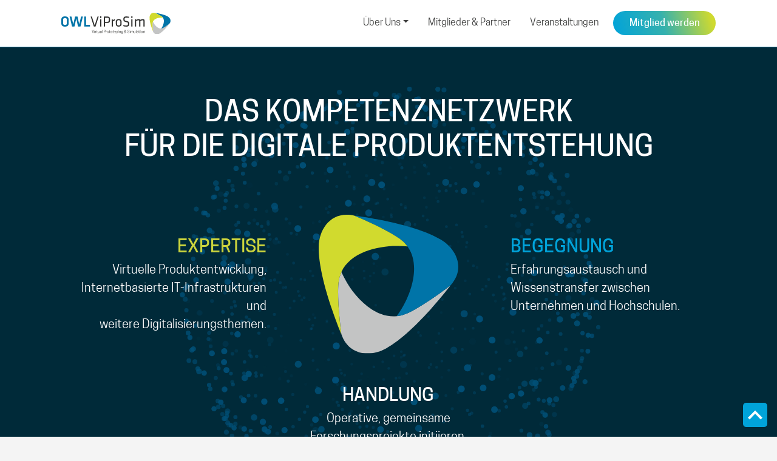

--- FILE ---
content_type: text/html; charset=UTF-8
request_url: https://www.owl-viprosim.de/
body_size: 47647
content:
<!doctype html>
<html class="no-js" lang="de">
<head>
  <meta charset="UTF-8">
  <meta http-equiv="X-UA-Compatible" content="IE=edge,chrome=1"/>
  <meta name="viewport" content="width=device-width, initial-scale=1">
  <script src="https://kit.fontawesome.com/0d3955fdae.js" crossorigin="anonymous"></script>


  
  <meta name='robots' content='index, follow, max-image-preview:large, max-snippet:-1, max-video-preview:-1' />

	<!-- This site is optimized with the Yoast SEO plugin v26.2 - https://yoast.com/wordpress/plugins/seo/ -->
	<title>Startseite - OWLV</title>
	<link rel="canonical" href="https://www.owl-viprosim.de/" />
	<meta property="og:locale" content="de_DE" />
	<meta property="og:type" content="website" />
	<meta property="og:title" content="Startseite - OWLV" />
	<meta property="og:url" content="https://www.owl-viprosim.de/" />
	<meta property="og:site_name" content="OWLV" />
	<meta property="article:modified_time" content="2025-11-28T11:42:11+00:00" />
	<meta name="twitter:card" content="summary_large_image" />
	<script type="application/ld+json" class="yoast-schema-graph">{"@context":"https://schema.org","@graph":[{"@type":"WebPage","@id":"https://www.owl-viprosim.de/","url":"https://www.owl-viprosim.de/","name":"Startseite - OWLV","isPartOf":{"@id":"https://www.owl-viprosim.de/#website"},"about":{"@id":"https://www.owl-viprosim.de/#organization"},"datePublished":"2021-08-30T11:56:10+00:00","dateModified":"2025-11-28T11:42:11+00:00","breadcrumb":{"@id":"https://www.owl-viprosim.de/#breadcrumb"},"inLanguage":"de","potentialAction":[{"@type":"ReadAction","target":["https://www.owl-viprosim.de/"]}]},{"@type":"BreadcrumbList","@id":"https://www.owl-viprosim.de/#breadcrumb","itemListElement":[{"@type":"ListItem","position":1,"name":"Home"}]},{"@type":"WebSite","@id":"https://www.owl-viprosim.de/#website","url":"https://www.owl-viprosim.de/","name":"OWLV","description":"","publisher":{"@id":"https://www.owl-viprosim.de/#organization"},"potentialAction":[{"@type":"SearchAction","target":{"@type":"EntryPoint","urlTemplate":"https://www.owl-viprosim.de/?s={search_term_string}"},"query-input":{"@type":"PropertyValueSpecification","valueRequired":true,"valueName":"search_term_string"}}],"inLanguage":"de"},{"@type":"Organization","@id":"https://www.owl-viprosim.de/#organization","name":"OWLV","url":"https://www.owl-viprosim.de/","logo":{"@type":"ImageObject","inLanguage":"de","@id":"https://www.owl-viprosim.de/#/schema/logo/image/","url":"https://www.owl-viprosim.de/wp-content/uploads/2025/04/Logo.svg","contentUrl":"https://www.owl-viprosim.de/wp-content/uploads/2025/04/Logo.svg","caption":"OWLV"},"image":{"@id":"https://www.owl-viprosim.de/#/schema/logo/image/"}}]}</script>
	<!-- / Yoast SEO plugin. -->


<link rel='dns-prefetch' href='//www.owl-viprosim.de' />
<link rel="alternate" title="oEmbed (JSON)" type="application/json+oembed" href="https://www.owl-viprosim.de/wp-json/oembed/1.0/embed?url=https%3A%2F%2Fwww.owl-viprosim.de%2F" />
<link rel="alternate" title="oEmbed (XML)" type="text/xml+oembed" href="https://www.owl-viprosim.de/wp-json/oembed/1.0/embed?url=https%3A%2F%2Fwww.owl-viprosim.de%2F&#038;format=xml" />
<style id='wp-img-auto-sizes-contain-inline-css'>
img:is([sizes=auto i],[sizes^="auto," i]){contain-intrinsic-size:3000px 1500px}
/*# sourceURL=wp-img-auto-sizes-contain-inline-css */
</style>
<style id='wp-block-library-inline-css'>
:root{--wp-block-synced-color:#7a00df;--wp-block-synced-color--rgb:122,0,223;--wp-bound-block-color:var(--wp-block-synced-color);--wp-editor-canvas-background:#ddd;--wp-admin-theme-color:#007cba;--wp-admin-theme-color--rgb:0,124,186;--wp-admin-theme-color-darker-10:#006ba1;--wp-admin-theme-color-darker-10--rgb:0,107,160.5;--wp-admin-theme-color-darker-20:#005a87;--wp-admin-theme-color-darker-20--rgb:0,90,135;--wp-admin-border-width-focus:2px}@media (min-resolution:192dpi){:root{--wp-admin-border-width-focus:1.5px}}.wp-element-button{cursor:pointer}:root .has-very-light-gray-background-color{background-color:#eee}:root .has-very-dark-gray-background-color{background-color:#313131}:root .has-very-light-gray-color{color:#eee}:root .has-very-dark-gray-color{color:#313131}:root .has-vivid-green-cyan-to-vivid-cyan-blue-gradient-background{background:linear-gradient(135deg,#00d084,#0693e3)}:root .has-purple-crush-gradient-background{background:linear-gradient(135deg,#34e2e4,#4721fb 50%,#ab1dfe)}:root .has-hazy-dawn-gradient-background{background:linear-gradient(135deg,#faaca8,#dad0ec)}:root .has-subdued-olive-gradient-background{background:linear-gradient(135deg,#fafae1,#67a671)}:root .has-atomic-cream-gradient-background{background:linear-gradient(135deg,#fdd79a,#004a59)}:root .has-nightshade-gradient-background{background:linear-gradient(135deg,#330968,#31cdcf)}:root .has-midnight-gradient-background{background:linear-gradient(135deg,#020381,#2874fc)}:root{--wp--preset--font-size--normal:16px;--wp--preset--font-size--huge:42px}.has-regular-font-size{font-size:1em}.has-larger-font-size{font-size:2.625em}.has-normal-font-size{font-size:var(--wp--preset--font-size--normal)}.has-huge-font-size{font-size:var(--wp--preset--font-size--huge)}.has-text-align-center{text-align:center}.has-text-align-left{text-align:left}.has-text-align-right{text-align:right}.has-fit-text{white-space:nowrap!important}#end-resizable-editor-section{display:none}.aligncenter{clear:both}.items-justified-left{justify-content:flex-start}.items-justified-center{justify-content:center}.items-justified-right{justify-content:flex-end}.items-justified-space-between{justify-content:space-between}.screen-reader-text{border:0;clip-path:inset(50%);height:1px;margin:-1px;overflow:hidden;padding:0;position:absolute;width:1px;word-wrap:normal!important}.screen-reader-text:focus{background-color:#ddd;clip-path:none;color:#444;display:block;font-size:1em;height:auto;left:5px;line-height:normal;padding:15px 23px 14px;text-decoration:none;top:5px;width:auto;z-index:100000}html :where(.has-border-color){border-style:solid}html :where([style*=border-top-color]){border-top-style:solid}html :where([style*=border-right-color]){border-right-style:solid}html :where([style*=border-bottom-color]){border-bottom-style:solid}html :where([style*=border-left-color]){border-left-style:solid}html :where([style*=border-width]){border-style:solid}html :where([style*=border-top-width]){border-top-style:solid}html :where([style*=border-right-width]){border-right-style:solid}html :where([style*=border-bottom-width]){border-bottom-style:solid}html :where([style*=border-left-width]){border-left-style:solid}html :where(img[class*=wp-image-]){height:auto;max-width:100%}:where(figure){margin:0 0 1em}html :where(.is-position-sticky){--wp-admin--admin-bar--position-offset:var(--wp-admin--admin-bar--height,0px)}@media screen and (max-width:600px){html :where(.is-position-sticky){--wp-admin--admin-bar--position-offset:0px}}

/*# sourceURL=wp-block-library-inline-css */
</style><style id='global-styles-inline-css'>
:root{--wp--preset--aspect-ratio--square: 1;--wp--preset--aspect-ratio--4-3: 4/3;--wp--preset--aspect-ratio--3-4: 3/4;--wp--preset--aspect-ratio--3-2: 3/2;--wp--preset--aspect-ratio--2-3: 2/3;--wp--preset--aspect-ratio--16-9: 16/9;--wp--preset--aspect-ratio--9-16: 9/16;--wp--preset--color--black: #000000;--wp--preset--color--cyan-bluish-gray: #abb8c3;--wp--preset--color--white: #ffffff;--wp--preset--color--pale-pink: #f78da7;--wp--preset--color--vivid-red: #cf2e2e;--wp--preset--color--luminous-vivid-orange: #ff6900;--wp--preset--color--luminous-vivid-amber: #fcb900;--wp--preset--color--light-green-cyan: #7bdcb5;--wp--preset--color--vivid-green-cyan: #00d084;--wp--preset--color--pale-cyan-blue: #8ed1fc;--wp--preset--color--vivid-cyan-blue: #0693e3;--wp--preset--color--vivid-purple: #9b51e0;--wp--preset--gradient--vivid-cyan-blue-to-vivid-purple: linear-gradient(135deg,rgb(6,147,227) 0%,rgb(155,81,224) 100%);--wp--preset--gradient--light-green-cyan-to-vivid-green-cyan: linear-gradient(135deg,rgb(122,220,180) 0%,rgb(0,208,130) 100%);--wp--preset--gradient--luminous-vivid-amber-to-luminous-vivid-orange: linear-gradient(135deg,rgb(252,185,0) 0%,rgb(255,105,0) 100%);--wp--preset--gradient--luminous-vivid-orange-to-vivid-red: linear-gradient(135deg,rgb(255,105,0) 0%,rgb(207,46,46) 100%);--wp--preset--gradient--very-light-gray-to-cyan-bluish-gray: linear-gradient(135deg,rgb(238,238,238) 0%,rgb(169,184,195) 100%);--wp--preset--gradient--cool-to-warm-spectrum: linear-gradient(135deg,rgb(74,234,220) 0%,rgb(151,120,209) 20%,rgb(207,42,186) 40%,rgb(238,44,130) 60%,rgb(251,105,98) 80%,rgb(254,248,76) 100%);--wp--preset--gradient--blush-light-purple: linear-gradient(135deg,rgb(255,206,236) 0%,rgb(152,150,240) 100%);--wp--preset--gradient--blush-bordeaux: linear-gradient(135deg,rgb(254,205,165) 0%,rgb(254,45,45) 50%,rgb(107,0,62) 100%);--wp--preset--gradient--luminous-dusk: linear-gradient(135deg,rgb(255,203,112) 0%,rgb(199,81,192) 50%,rgb(65,88,208) 100%);--wp--preset--gradient--pale-ocean: linear-gradient(135deg,rgb(255,245,203) 0%,rgb(182,227,212) 50%,rgb(51,167,181) 100%);--wp--preset--gradient--electric-grass: linear-gradient(135deg,rgb(202,248,128) 0%,rgb(113,206,126) 100%);--wp--preset--gradient--midnight: linear-gradient(135deg,rgb(2,3,129) 0%,rgb(40,116,252) 100%);--wp--preset--font-size--small: 13px;--wp--preset--font-size--medium: 20px;--wp--preset--font-size--large: 36px;--wp--preset--font-size--x-large: 42px;--wp--preset--spacing--20: 0.44rem;--wp--preset--spacing--30: 0.67rem;--wp--preset--spacing--40: 1rem;--wp--preset--spacing--50: 1.5rem;--wp--preset--spacing--60: 2.25rem;--wp--preset--spacing--70: 3.38rem;--wp--preset--spacing--80: 5.06rem;--wp--preset--shadow--natural: 6px 6px 9px rgba(0, 0, 0, 0.2);--wp--preset--shadow--deep: 12px 12px 50px rgba(0, 0, 0, 0.4);--wp--preset--shadow--sharp: 6px 6px 0px rgba(0, 0, 0, 0.2);--wp--preset--shadow--outlined: 6px 6px 0px -3px rgb(255, 255, 255), 6px 6px rgb(0, 0, 0);--wp--preset--shadow--crisp: 6px 6px 0px rgb(0, 0, 0);}:where(.is-layout-flex){gap: 0.5em;}:where(.is-layout-grid){gap: 0.5em;}body .is-layout-flex{display: flex;}.is-layout-flex{flex-wrap: wrap;align-items: center;}.is-layout-flex > :is(*, div){margin: 0;}body .is-layout-grid{display: grid;}.is-layout-grid > :is(*, div){margin: 0;}:where(.wp-block-columns.is-layout-flex){gap: 2em;}:where(.wp-block-columns.is-layout-grid){gap: 2em;}:where(.wp-block-post-template.is-layout-flex){gap: 1.25em;}:where(.wp-block-post-template.is-layout-grid){gap: 1.25em;}.has-black-color{color: var(--wp--preset--color--black) !important;}.has-cyan-bluish-gray-color{color: var(--wp--preset--color--cyan-bluish-gray) !important;}.has-white-color{color: var(--wp--preset--color--white) !important;}.has-pale-pink-color{color: var(--wp--preset--color--pale-pink) !important;}.has-vivid-red-color{color: var(--wp--preset--color--vivid-red) !important;}.has-luminous-vivid-orange-color{color: var(--wp--preset--color--luminous-vivid-orange) !important;}.has-luminous-vivid-amber-color{color: var(--wp--preset--color--luminous-vivid-amber) !important;}.has-light-green-cyan-color{color: var(--wp--preset--color--light-green-cyan) !important;}.has-vivid-green-cyan-color{color: var(--wp--preset--color--vivid-green-cyan) !important;}.has-pale-cyan-blue-color{color: var(--wp--preset--color--pale-cyan-blue) !important;}.has-vivid-cyan-blue-color{color: var(--wp--preset--color--vivid-cyan-blue) !important;}.has-vivid-purple-color{color: var(--wp--preset--color--vivid-purple) !important;}.has-black-background-color{background-color: var(--wp--preset--color--black) !important;}.has-cyan-bluish-gray-background-color{background-color: var(--wp--preset--color--cyan-bluish-gray) !important;}.has-white-background-color{background-color: var(--wp--preset--color--white) !important;}.has-pale-pink-background-color{background-color: var(--wp--preset--color--pale-pink) !important;}.has-vivid-red-background-color{background-color: var(--wp--preset--color--vivid-red) !important;}.has-luminous-vivid-orange-background-color{background-color: var(--wp--preset--color--luminous-vivid-orange) !important;}.has-luminous-vivid-amber-background-color{background-color: var(--wp--preset--color--luminous-vivid-amber) !important;}.has-light-green-cyan-background-color{background-color: var(--wp--preset--color--light-green-cyan) !important;}.has-vivid-green-cyan-background-color{background-color: var(--wp--preset--color--vivid-green-cyan) !important;}.has-pale-cyan-blue-background-color{background-color: var(--wp--preset--color--pale-cyan-blue) !important;}.has-vivid-cyan-blue-background-color{background-color: var(--wp--preset--color--vivid-cyan-blue) !important;}.has-vivid-purple-background-color{background-color: var(--wp--preset--color--vivid-purple) !important;}.has-black-border-color{border-color: var(--wp--preset--color--black) !important;}.has-cyan-bluish-gray-border-color{border-color: var(--wp--preset--color--cyan-bluish-gray) !important;}.has-white-border-color{border-color: var(--wp--preset--color--white) !important;}.has-pale-pink-border-color{border-color: var(--wp--preset--color--pale-pink) !important;}.has-vivid-red-border-color{border-color: var(--wp--preset--color--vivid-red) !important;}.has-luminous-vivid-orange-border-color{border-color: var(--wp--preset--color--luminous-vivid-orange) !important;}.has-luminous-vivid-amber-border-color{border-color: var(--wp--preset--color--luminous-vivid-amber) !important;}.has-light-green-cyan-border-color{border-color: var(--wp--preset--color--light-green-cyan) !important;}.has-vivid-green-cyan-border-color{border-color: var(--wp--preset--color--vivid-green-cyan) !important;}.has-pale-cyan-blue-border-color{border-color: var(--wp--preset--color--pale-cyan-blue) !important;}.has-vivid-cyan-blue-border-color{border-color: var(--wp--preset--color--vivid-cyan-blue) !important;}.has-vivid-purple-border-color{border-color: var(--wp--preset--color--vivid-purple) !important;}.has-vivid-cyan-blue-to-vivid-purple-gradient-background{background: var(--wp--preset--gradient--vivid-cyan-blue-to-vivid-purple) !important;}.has-light-green-cyan-to-vivid-green-cyan-gradient-background{background: var(--wp--preset--gradient--light-green-cyan-to-vivid-green-cyan) !important;}.has-luminous-vivid-amber-to-luminous-vivid-orange-gradient-background{background: var(--wp--preset--gradient--luminous-vivid-amber-to-luminous-vivid-orange) !important;}.has-luminous-vivid-orange-to-vivid-red-gradient-background{background: var(--wp--preset--gradient--luminous-vivid-orange-to-vivid-red) !important;}.has-very-light-gray-to-cyan-bluish-gray-gradient-background{background: var(--wp--preset--gradient--very-light-gray-to-cyan-bluish-gray) !important;}.has-cool-to-warm-spectrum-gradient-background{background: var(--wp--preset--gradient--cool-to-warm-spectrum) !important;}.has-blush-light-purple-gradient-background{background: var(--wp--preset--gradient--blush-light-purple) !important;}.has-blush-bordeaux-gradient-background{background: var(--wp--preset--gradient--blush-bordeaux) !important;}.has-luminous-dusk-gradient-background{background: var(--wp--preset--gradient--luminous-dusk) !important;}.has-pale-ocean-gradient-background{background: var(--wp--preset--gradient--pale-ocean) !important;}.has-electric-grass-gradient-background{background: var(--wp--preset--gradient--electric-grass) !important;}.has-midnight-gradient-background{background: var(--wp--preset--gradient--midnight) !important;}.has-small-font-size{font-size: var(--wp--preset--font-size--small) !important;}.has-medium-font-size{font-size: var(--wp--preset--font-size--medium) !important;}.has-large-font-size{font-size: var(--wp--preset--font-size--large) !important;}.has-x-large-font-size{font-size: var(--wp--preset--font-size--x-large) !important;}
/*# sourceURL=global-styles-inline-css */
</style>

<style id='classic-theme-styles-inline-css'>
/*! This file is auto-generated */
.wp-block-button__link{color:#fff;background-color:#32373c;border-radius:9999px;box-shadow:none;text-decoration:none;padding:calc(.667em + 2px) calc(1.333em + 2px);font-size:1.125em}.wp-block-file__button{background:#32373c;color:#fff;text-decoration:none}
/*# sourceURL=/wp-includes/css/classic-themes.min.css */
</style>
<link rel='stylesheet' id='contact-form-7-css' href='https://www.owl-viprosim.de/wp-content/plugins/contact-form-7/includes/css/styles.css?ver=6.1.3' media='all' />
<link rel='stylesheet' id='owlv-main-css' href='https://www.owl-viprosim.de/wp-content/themes/owlv/dist/css/main.css?ver=1.0.0' media='all' />
<script src="https://www.owl-viprosim.de/wp-includes/js/jquery/jquery.min.js?ver=3.7.1" id="jquery-core-js"></script>
<script src="https://www.owl-viprosim.de/wp-includes/js/jquery/jquery-migrate.min.js?ver=3.4.1" id="jquery-migrate-js"></script>
<link rel="https://api.w.org/" href="https://www.owl-viprosim.de/wp-json/" /><link rel="alternate" title="JSON" type="application/json" href="https://www.owl-viprosim.de/wp-json/wp/v2/pages/5" /><link rel="EditURI" type="application/rsd+xml" title="RSD" href="https://www.owl-viprosim.de/xmlrpc.php?rsd" />
<link rel='shortlink' href='https://www.owl-viprosim.de/' />
<link rel="icon" href="https://www.owl-viprosim.de/wp-content/uploads/2021/09/cropped-android-chrome-512x512-1-32x32.png" sizes="32x32" />
<link rel="icon" href="https://www.owl-viprosim.de/wp-content/uploads/2021/09/cropped-android-chrome-512x512-1-192x192.png" sizes="192x192" />
<link rel="apple-touch-icon" href="https://www.owl-viprosim.de/wp-content/uploads/2021/09/cropped-android-chrome-512x512-1-180x180.png" />
<meta name="msapplication-TileImage" content="https://www.owl-viprosim.de/wp-content/uploads/2021/09/cropped-android-chrome-512x512-1-270x270.png" />
</head>

<body class="home wp-singular page-template-default page page-id-5 wp-custom-logo wp-theme-owlv">
<svg width="0" height="0" style="position:absolute" focusable="false" role="none">
    <symbol id="icon_talk" viewBox="0 0 24 24">
        <path
                d="M22 3v13h-11.643l-4.357 3.105v-3.105h-4v-13h20zm2-2h-24v16.981h4v5.019l7-5.019h13v-16.981zm-5 6h-14v-1h14v1zm0 2h-14v1h14v-1zm-6 3h-8v1h8v-1z"/>
    </symbol>


    <symbol id="icon_arrow" viewBox="0 0 24 24">
        <path d="M7.717 2L5 4.943 13 12l-7.978 7.036L7.717 22 19 12"></path>
    </symbol>

    <symbol id="icon_linkedin" viewBox="0 0 24 24" fill="#0073B1">
        <path
                d="M19 0h-14c-2.761 0-5 2.239-5 5v14c0 2.761 2.239 5 5 5h14c2.762 0 5-2.239 5-5v-14c0-2.761-2.238-5-5-5zm-11 19h-3v-11h3v11zm-1.5-12.268c-.966 0-1.75-.79-1.75-1.764s.784-1.764 1.75-1.764 1.75.79 1.75 1.764-.783 1.764-1.75 1.764zm13.5 12.268h-3v-5.604c0-3.368-4-3.113-4 0v5.604h-3v-11h3v1.765c1.396-2.586 7-2.777 7 2.476v6.759z"/>
    </symbol>


    <symbol id="icon_head" viewBox="0 0 24 24" fill-rule="evenodd" clip-rule="evenodd">
        <path
                d="M12 0c6.623 0 12 5.377 12 12s-5.377 12-12 12-12-5.377-12-12 5.377-12 12-12zm0 1c6.071 0 11 4.929 11 11s-4.929 11-11 11-11-4.929-11-11 4.929-11 11-11zm-.045 17.51h-.015c-2.285 0-4.469-1.189-6.153-3.349l.789-.614c1.489 1.911 3.394 2.963 5.364 2.963h.013c1.987-.004 3.907-1.078 5.408-3.021l.791.611c-1.693 2.194-3.894 3.405-6.197 3.41zm-3.468-10.01c.552 0 1 .448 1 1s-.448 1-1 1-1-.448-1-1 .448-1 1-1zm7.013 0c.552 0 1 .448 1 1s-.448 1-1 1-1-.448-1-1 .448-1 1-1z"/>
    </symbol>


    <symbol id="icon_people" viewBox="0 0 24 24" fill-rule="evenodd" clip-rule="evenodd">
        <path
                d="M3.278 3.956c-.459 0-.883.211-1.103.552-.363.561-.218 1.315.352 1.832.383.346.888.546 1.385.546.581 0 1.093-.268 1.444-.755l3.208-4.373-.502-.366-2.928 3.966-.4-.557c-.39-.546-.908-.845-1.456-.845m.634 3.928c-.743 0-1.492-.293-2.056-.804-.578-.525-.883-1.211-.883-1.891 0-1.62 1.426-2.232 2.305-2.232.675 0 1.308.265 1.829.756l2.742-3.713 2.112 1.541-3.797 5.177c-.542.751-1.342 1.166-2.252 1.166m15.386-7.839l-1.2 2.215-2.476.455 1.735 1.825-.332 2.496 2.273-1.086 2.271 1.086-.331-2.496 1.735-1.825-2.476-.455-1.199-2.215zm0 2.098l.548 1.013 1.132.208-.793.834.152 1.142-1.039-.496-1.039.496.152-1.142-.794-.834 1.132-.208.549-1.013m-7.312 3.894c-2.48 0-4.494 2.014-4.494 4.494 0 2.482 2.014 4.494 4.494 4.494 2.481 0 4.495-2.012 4.495-4.494 0-2.48-2.014-4.494-4.495-4.494m0 .999c1.928 0 3.496 1.569 3.496 3.495 0 1.927-1.568 3.495-3.496 3.495-1.927 0-3.495-1.568-3.495-3.495 0-1.926 1.568-3.495 3.495-3.495m-4.983 15.965h9.974v-2.778c0-1.256.204-1.786.661-2.494l1.024-1.58c1.148-1.764 2.233-3.43 2.792-4.491.078-.148.03-.328-.112-.418-.168-.109-.403-.076-.536.07-.671.734-2.03 2.164-4.041 4.251l-.369.396c-.951 1.04-1.53 1.54-4.287 1.54h-.123c-2.859-.014-3.442-.515-4.391-1.554l-.356-.382c-1.999-2.074-3.359-3.504-4.042-4.251-.133-.146-.368-.177-.535-.07-.142.091-.189.271-.112.418.585 1.112 1.828 3.18 3.796 6.323.479.766.657 1.44.657 2.489v2.531zm10.973.999h-11.972v-3.53c0-.851-.132-1.363-.504-1.958-2.01-3.208-3.228-5.239-3.833-6.388-.321-.611-.126-1.352.455-1.725.565-.361 1.361-.258 1.812.236.668.731 2.059 2.195 4.024 4.233l.374.402c.786.86 1.111 1.216 3.659 1.228h.118c2.439 0 2.764-.355 3.55-1.215l.387-.415c2.005-2.08 3.358-3.504 4.024-4.232.452-.495 1.249-.598 1.811-.237.582.373.777 1.114.457 1.725-.582 1.101-1.677 2.786-2.839 4.57l-1.022 1.576c-.348.541-.501.889-.501 1.953v3.777z"/>
    </symbol>

    <symbol id="icon_thinking" viewBox="0 0 24 24" fill-rule="evenodd" clip-rule="evenodd">
        <path
                d="M4.82 19.407c-2.966-1.857-4.94-5.153-4.94-8.907 0-5.795 4.705-10.5 10.5-10.5 3.605 0 6.789 1.821 8.68 4.593 2.966 1.857 4.94 5.153 4.94 8.907 0 5.795-4.705 10.5-10.5 10.5-3.599 0-6.778-1.815-8.67-4.579l-.01-.014zm8.68-15.407c5.243 0 9.5 4.257 9.5 9.5s-4.257 9.5-9.5 9.5-9.5-4.257-9.5-9.5 4.257-9.5 9.5-9.5zm.5 15h-1.021v-.871c-2.343-.302-2.599-2.179-2.599-2.744h1.091c.025.405.157 1.774 2.182 1.774.599 0 1.088-.141 1.453-.419.361-.276.536-.612.536-1.029 0-.793-.513-1.367-2.07-1.718-2.368-.536-2.923-1.398-2.923-2.533 0-1.509 1.223-2.216 2.33-2.406v-1.054h1.021v1.015c2.491.195 2.695 2.215 2.695 2.771h-1.098c0-1.161-.918-1.766-1.996-1.766-1.077 0-1.854.532-1.854 1.408 0 .781.439 1.165 1.994 1.554 1.879.473 2.999 1.101 2.999 2.681 0 1.744-1.509 2.393-2.74 2.493v.844zm2.85-15.453c-1.696-1.58-3.971-2.547-6.47-2.547-5.243 0-9.5 4.257-9.5 9.5 0 2.633 1.073 5.017 2.806 6.739l-.004-.01c-.44-1.159-.682-2.416-.682-3.729 0-5.795 4.705-10.5 10.5-10.5 1.171 0 2.298.192 3.35.547z"/>
    </symbol>

    <symbol id="icon_3person" viewBox="0 0 24 24">
        <path
                d="M17.997 18h-.998c0-1.552.06-1.775-.88-1.993-1.438-.332-2.797-.645-3.293-1.729-.18-.396-.301-1.048.155-1.907 1.021-1.929 1.277-3.583.702-4.538-.672-1.115-2.707-1.12-3.385.017-.576.968-.316 2.613.713 4.512.465.856.348 1.51.168 1.908-.49 1.089-1.836 1.4-3.262 1.728-.982.227-.92.435-.92 2.002h-.995l-.002-.623c0-1.259.1-1.985 1.588-2.329 1.682-.389 3.344-.736 2.545-2.209-2.366-4.365-.676-6.839 1.865-6.839 2.492 0 4.227 2.383 1.867 6.839-.775 1.464.824 1.812 2.545 2.209 1.49.344 1.589 1.072 1.589 2.333l-.002.619zm4.81-2.214c-1.289-.298-2.489-.559-1.908-1.657 1.77-3.342.47-5.129-1.4-5.129-1.265 0-2.248.817-2.248 2.325 0 1.269.574 2.175.904 2.925h1.048c-.17-.75-1.466-2.562-.766-3.736.412-.692 1.704-.693 2.114-.012.38.631.181 1.812-.534 3.161-.388.733-.28 1.301-.121 1.648.305.666.977.987 1.737 1.208 1.507.441 1.368.042 1.368 1.48h.997l.002-.463c0-.945-.074-1.492-1.193-1.75zm-22.805 2.214h.997c0-1.438-.139-1.039 1.368-1.48.761-.221 1.433-.542 1.737-1.208.159-.348.267-.915-.121-1.648-.715-1.349-.914-2.53-.534-3.161.41-.682 1.702-.681 2.114.012.7 1.175-.596 2.986-.766 3.736h1.048c.33-.75.904-1.656.904-2.925.001-1.509-.982-2.326-2.247-2.326-1.87 0-3.17 1.787-1.4 5.129.581 1.099-.619 1.359-1.908 1.657-1.12.258-1.194.805-1.194 1.751l.002.463z"/>
    </symbol>

    <symbol id="icon_product" viewBox="0 0 24 24" fill-rule="evenodd" clip-rule="evenodd">
        <path
                d="M5.25 17.322l-2.25-1.221 2.234-3.067-2.234-1.96 4.713-2.562c.204.231.41.504.604.807l-3.584 1.948 1.181 1.037 3.058-1.686c.119.314.216.641.282.977l-3.261 1.801 6.018 3.109 5.989-3.105-3.152-1.745c.061-.347.144-.667.248-.968l2.933 1.615 1.234-1.095-3.5-1.855c.183-.275.388-.54.614-.803l4.623 2.449-2.261 2.008.011.006 2.25 3.081-2.25 1.224v3.087l-6.75 3.596-6.75-3.596v-3.082zm7.246-.094v5.377l5.255-2.799v-1.946l-3.501 1.905-1.754-2.537zm-6.247.636v1.942l5.248 2.796v-5.373l-1.747 2.536-3.501-1.901zm-1.772-2.096l4.96 2.692 1.099-1.594-4.983-2.575-1.076 1.477zm8.988 1.107l1.096 1.585 4.961-2.698-1.073-1.471-4.984 2.584zm-1.192-2.915h-.521c-.136 0-.268-.046-.358-.127l-.692-.455h2.621l-.692.455c-.089.081-.221.127-.358.127zm1.075-1.164h-2.655c-.161 0-.291-.129-.291-.29 0-.161.13-.291.291-.291h2.655c.161 0 .291.13.291.291 0 .161-.13.29-.291.29zm.287-1.163h-3.245c0-2.297-1.872-3.291-1.872-5.367 0-2.166 1.746-3.358 3.493-3.358 1.748 0 3.497 1.194 3.497 3.358 0 2.076-1.872 3.038-1.873 5.367zm-.901-.997c.188-.954.624-1.689 1.018-2.356.424-.714.757-1.279.757-2.014 0-1.55-1.257-2.361-2.498-2.361-1.239 0-2.495.811-2.495 2.361 0 .739.337 1.312.763 2.035.392.664.822 1.396 1.012 2.335h1.443zm-5.357-4.321h-1.772v-.997h1.818c-.039.219-.059.445-.059.674l.013.323zm11.043 0h-1.761l.014-.323c0-.229-.02-.455-.06-.674h1.807v.997zm-9.983-3.011c-.227.247-.424.518-.584.809l-1.439-1.021.578-.813 1.445 1.025zm7.159-.005l1.437-1.02.578.813-1.43 1.015c-.161-.29-.358-.561-.585-.808zm-5.3-1.22c-.318.115-.619.261-.899.433l-.772-1.575.897-.438.774 1.58zm3.435-.004l.773-1.576.896.438-.769 1.57c-.28-.172-.581-.318-.9-.432zm-1.219-.271c-.162-.016-.327-.024-.494-.024-.17 0-.339.009-.505.025v-1.805h.999v1.804z"/>
    </symbol>

    <symbol id="icon_cat" viewBox="0 0 24 24" fill-rule="evenodd" clip-rule="evenodd">
        <path
                d="M11.958 11c-3.073 0-6.779 5.665-7.553 8.716-.597 2.351.774 4.284 2.811 4.284 1.563 0 3.472-1.439 4.788-1.463h.019c1.124 0 3.516 1.399 4.924 1.399 1.99 0 3.154-1.932 2.645-4.22-.575-2.593-4.303-8.716-7.634-8.716zm-10.209-3.952c-.378 0-.71.086-.97.267-.514.36-.779 1.092-.779 2.007 0 .944.281 2.082.861 3.208.762 1.479 1.879 2.47 3.149 2.47.55 0 1.13-.187 1.721-.6 1.697-1.184 1.505-3.432-.082-5.214-1.2-1.348-2.757-2.138-3.9-2.138zm20.377-.566c-1.205 0-2.857 1.151-3.929 2.923-1.265 2.092-1.037 4.394.894 5.271.489.221.95.324 1.378.324 1.519 0 2.631-1.294 3.179-3.12.741-2.463.35-5.398-1.522-5.398zm-5.959-6.482c-1.288 0-2.91 1.671-3.622 3.936-.757 2.405.032 4.655 2.182 5.062 3.75.708 3.876-3.79 3.882-3.913.191-3.588-1.429-5.085-2.442-5.085zm-9.537 0c-1.749 0-2.432 2.789-1.879 5.418.426 2.022 1.539 3.494 3.235 3.494.374 0 .775-.072 1.204-.224 2.061-.732 2.495-3.077 1.377-5.337-.986-1.995-2.68-3.351-3.937-3.351zm5.328 12c2.581 0 6.093 5.388 6.658 7.933.329 1.489-.253 3.424-2.268 2.924-1.03-.253-3.202-1.32-4.361-1.32h-.001c-1.185.022-2.674.887-3.897 1.307-1.932.666-3.216-.902-2.714-2.882.741-2.925 4.274-7.962 6.583-7.962zm-7.056-2.149c.721.81 1.098 1.75 1.008 2.514-.125 1.06-1.23 1.635-1.9 1.635-.805 0-1.628-.702-2.26-1.928-1.047-2.035-.816-3.645-.398-3.937.159-.111 1.694-.367 3.55 1.716zm17.224-2.369l.215.038c.483.219 1.028 1.811.348 4.072-.216.724-.869 2.408-2.22 2.408-.697 0-1.677-.411-1.963-1.335-.239-.772-.04-1.772.547-2.742.925-1.528 2.288-2.441 3.073-2.441zm-5.959-6.482c.247 0 1.61.892 1.444 4.032-.099 1.854-.847 3.335-2.698 2.984-1.931-.367-1.776-2.629-1.413-3.78.629-2.005 1.978-3.236 2.667-3.236zm-9.537 0c.797 0 2.187 1.068 3.04 2.794.523 1.057.641 2.111.325 2.892-.391.962-1.423 1.226-2.009 1.226-1.524 0-2.085-1.888-2.256-2.7-.477-2.266.14-4.212.9-4.212z"/>
    </symbol>


    <symbol id="icon_test" viewBox="0 0 24 24" fill-rule="evenodd" clip-rule="evenodd">
        <path
                d="M23 6.066v12.065l-11.001 5.869-11-5.869v-12.131l11-6 11.001 6.066zm-21.001 11.465l9.5 5.069v-10.57l-9.5-4.946v10.447zm20.001-10.388l-9.501 4.889v10.568l9.501-5.069v-10.388zm-5.52 1.716l-9.534-4.964-4.349 2.373 9.404 4.896 4.479-2.305zm-8.476-5.541l9.565 4.98 3.832-1.972-9.405-5.185-3.992 2.177z"/>
    </symbol>


    <symbol id="icon_test2" viewBox="0 0 192.756 192.756">
        <g fill-rule="evenodd" clip-rule="evenodd">
            <path fill="#fff" d="M0 0h192.756v192.756H0V0z"/>
            <path
                    d="M119.561 74.829l4.062-6.989h-13.791c-4.029-.063-11.994 4.943-4.975 12.216l6.928 6.612c2.014 1.605.535 1.605.094 1.605l-9.604-.157.221 7.587 11.271-.126c3.559.693 15.145-3.526 6.707-12.72l-6.928-6.202c-1.699-1.354-.219-1.763.316-1.763l5.699-.063zM125.242 95.622V74.835l4.037-7.078h5.686v27.865h-9.723zM142.994 95.711l-6.988-13.798 7.078-14.067h9.326l-6.644 14.156 7.078 13.709h-9.85zM154.178 95.622V74.835l4.039-7.078h5.685v27.865h-9.724zM171.93 95.711l-6.989-13.798 7.079-14.067h9.326l-6.643 14.156 7.078 13.709h-9.851zM27.814 79.637l36.582 23.146c4.095 2.402 6.261 5.381 11.201 1.422l18.714-16.176v7.648l-19.12 16.006c-2.944 2.471-5.279 1.861-9.137-1.016l-38.24-23.654v-7.376z"
                    fill="#008ed1"/>
            <path
                    d="M2.834 68.029h20.372c3.723 0 5.144-.169 8.122 1.726l36.954 23.181c2.369 1.556 4.027 1.184 6.058-.102l20-16.954v7.513L75.355 99.5c-2.47 2.098-4.771 2.369-8.595-.236L30.686 76.32c-4.298-2.572-4.433-2.268-8.359-2.268H2.834v-6.023z"
                    fill="#008ed1"/>
            <path
                    d="M27.757 91.732l38.308 24.028c4.636 3.621 7.106 2.943 9.34.811l14.28-12.113c2.572-2.166 4.196-3.352 7.377-3.352l92.859-.033v6.193l-89.814.066c-5.008 0-4.737-.168-8.629 3.316-5.177 4.637-9.78 8.359-15.228 12.928-3.08 1.996-6.565 2.031-10.22-.779L27.723 99.279l.034-7.547z"
                    fill="#008ed1"/>
        </g>
    </symbol>

    <symbol id="icon_test3" viewBox="0 0 192.756 192.756">
        <g fill-rule="evenodd" clip-rule="evenodd">
            <path fill="#fff" d="M0 0h192.756v192.756H0V0z"/>
            <path stroke="#000" stroke-width=".216" stroke-miterlimit="2.613" d="M2.871 41.568h187.014v109.62H2.871V41.568z"/>
            <path
                    d="M42.74 95.865H25.601c-1.269 0-1.269 0-1.269.928v34.546c-.024-.024-.024 0-.049.025v.024c.025.195.245.756.977.756h8.301c.806 0 .806 0 .806-.732v-6.958c0-.951 0-1.099.928-1.099H42.741c3.955-.17 4.932-1.099 4.932-5.591v-17.236c-.002-3.833-.978-4.663-4.933-4.663zm-5.103 21.436c-.049 1.074-.854 1.611-1.636 1.611-.83 0-1.636-.562-1.636-1.709v-15.747c0-1.074.806-1.636 1.636-1.636s1.636.562 1.636 1.709v15.772zM74.698 96.695c0-.83-.171-.562-.928-.83h-8.203c-.903 0-.903 0-.903.83l-.024 28.59c0 2.807-3.174 2.734-3.174 0v-28.59c0-.83 0-.83-.83-.83h-8.569c-1.001 0-1.001 0-1.001.83v30.249c0 4.468 1.001 5.2 3.735 5.2H70.67c3.101 0 4.126-.83 4.028-4.932V96.695zM110.441 95.865H82.168c-3.369 0-4.37.83-4.37 4.126v31.421c0 .732 0 .732 1.001.732h7.935c1.099 0 1.099 0 1.099-.732v-29.59c0-2.588 3.173-2.856 3.173 0v29.59c0 .732 0 .732 1.197.732h7.91c.928 0 .928 0 .928-.732v-29.59c0-2.441 3.174-2.588 3.174 0v29.59c0 .732 0 .732 1 .732h8.131c.902 0 .902 0 .902-.732V99.796c0-3.101-1-3.931-3.807-3.931zM137.881 95.865h-16.039c-2.662 0-3.76.83-3.76 3.955v31.592c0 .732 0 .732 1.098.732h7.936c1.002 0 1.002 0 1.002-.732v-7.055c.098-1.1.83-1.661 1.586-1.686.807-.024 1.611.562 1.611 1.782v6.958c0 .732 0 .732 1.002.732h8.227c.807 0 .807 0 .807-.732V99.796c-.001-3.101-.831-3.931-3.47-3.931zm-6.567 21.436c0 .977-.805 1.465-1.611 1.44-.781 0-1.586-.487-1.586-1.44v-15.479c0-1.074.805-1.587 1.586-1.587.807.024 1.611.562 1.611 1.587v15.479zM150.139 126.48h-.074c-2.367 0-4.32 1.953-4.32 4.371 0 2.367 1.953 4.321 4.32 4.321h.074a4.324 4.324 0 0 0 4.297-4.321 4.368 4.368 0 0 0-4.297-4.371zm3.418 4.738c-.27 1.83-1.709 3.052-3.418 3.076-.465 0-.928-.074-1.393-.244-1.439-.708-2.246-1.929-2.123-3.541.268-1.953 1.855-3.174 3.516-3.149.951 0 1.904.391 2.637 1.27.585.829.829 1.538.781 2.588z"
                    fill="#fff"/>
            <path
                    d="M151.529 130.924c.318-.293.488-.684.488-1.146 0-.416-.195-.781-.586-1.051a2.313 2.313 0 0 0-1.293-.464h-1.881l-.023 5.2h.854l-.023-2.025h.658l.416.561 1.098 1.44h.83l-1.611-2.05c.366 0 .732-.196 1.073-.465zm-1.562-.147h-.879l-.023-1.953h.902c.074 0 .123.024.172.024.268.025.537.122.707.269.221.172.367.439.367.66 0 .292-.123.512-.367.707a1.216 1.216 0 0 1-.707.293h-.172zM177.408 58.951c-.756-1.221-2.393-.854-4.369.098-2.564 1.099-7.178 6.226-8.301 9.082-1.002 4.102-3.346 7.886-7.154 11.963-3.832 3.125-10.645 1.88-14.574-.61-.244 0-16.383-12.573-16.383-12.573-5.785-4.565-9.814-6.543-14.674-7.129-.244-.146-.463-.39-.535-.561-.758-1.685-.904-1.538-1.441-1.953-.635.488-1.1.757-1.734.952-.293 0-.342 0-.512-.098-.391-.171-.807-.513-1.221-.537-.488.098-.879 1.074-1.539 2.051 0 0-1.123.977-2.146 1.831-.393.342-.441.879-.709 1.196-.537.586-1.172 1.538-1.27 1.538-.244.684-.342 1.294.098 1.611 0 .757.391.952.537 1.123.121.244.146.342.316.513.293.122.537.171.832.244 1.561 1.44 2.195 1.416 4.002 1.172 3.125.22 2.857 1.27 2.783 2.856-.195.244-.244.22-.463.342-1.393 0-2.857-.317-4.248-.317-3.053.269-5.689.806-5.445 4.492.195 1.44 2.809 3.442 4.176.732.195-1.245 1.244-.684 2.148-.391 5.469 2.368 9.838 3.589 12.744 1.123.879-1.099 1.416-.317 2.32.342 4.395 5.225 10.693 8.618 20.385 8.74 3.223.806 5.689 2.148 6.91 5.322 3.002 7.69 6.811 13.892 12.402 17.139-.465 4.858-.27 8.887 4.639 9.938 1.293-1.051-.514-2.638.977-6.202-.123-1.587-1.49-2.881-1.953-5.908-5.713-4.688-3.297-6.616-4.15-9.741-.074-4.565-1.074-8.057-3.004-11.523-.219-.562.146-.977.66-1.27 3.223-2.417 4.98-4.785 5.762-7.08 1.195-4.077 3.223-7.275 6.104-9.57 2.441-1.953 4.76-2.563 7.396-4.297 1.636-2.687 1.392-3.419.634-4.64z"
                    fill="#fff"/>
        </g>
    </symbol>


    <symbol id="icon_bubble" viewBox="0 0 24 24">
        <path
                d="M22 3v13h-11.643l-4.357 3.105v-3.105h-4v-13h20zm2-2h-24v16.981h4v5.019l7-5.019h13v-16.981zm-5 6h-14v-1h14v1zm0 2h-14v1h14v-1zm-6 3h-8v1h8v-1z"/>
    </symbol>

    <symbol id="icon_users" viewBox="0 0 24 24">
        <path
                d="M17.997 18h-.998c0-1.552.06-1.775-.88-1.993-1.438-.332-2.797-.645-3.293-1.729-.18-.396-.301-1.048.155-1.907 1.021-1.929 1.277-3.583.702-4.538-.672-1.115-2.707-1.12-3.385.017-.576.968-.316 2.613.713 4.512.465.856.348 1.51.168 1.908-.49 1.089-1.836 1.4-3.262 1.728-.982.227-.92.435-.92 2.002h-.995l-.002-.623c0-1.259.1-1.985 1.588-2.329 1.682-.389 3.344-.736 2.545-2.209-2.366-4.365-.676-6.839 1.865-6.839 2.492 0 4.227 2.383 1.867 6.839-.775 1.464.824 1.812 2.545 2.209 1.49.344 1.589 1.072 1.589 2.333l-.002.619zm4.81-2.214c-1.289-.298-2.489-.559-1.908-1.657 1.77-3.342.47-5.129-1.4-5.129-1.265 0-2.248.817-2.248 2.325 0 1.269.574 2.175.904 2.925h1.048c-.17-.75-1.466-2.562-.766-3.736.412-.692 1.704-.693 2.114-.012.38.631.181 1.812-.534 3.161-.388.733-.28 1.301-.121 1.648.305.666.977.987 1.737 1.208 1.507.441 1.368.042 1.368 1.48h.997l.002-.463c0-.945-.074-1.492-1.193-1.75zm-22.805 2.214h.997c0-1.438-.139-1.039 1.368-1.48.761-.221 1.433-.542 1.737-1.208.159-.348.267-.915-.121-1.648-.715-1.349-.914-2.53-.534-3.161.41-.682 1.702-.681 2.114.012.7 1.175-.596 2.986-.766 3.736h1.048c.33-.75.904-1.656.904-2.925.001-1.509-.982-2.326-2.247-2.326-1.87 0-3.17 1.787-1.4 5.129.581 1.099-.619 1.359-1.908 1.657-1.12.258-1.194.805-1.194 1.751l.002.463z"/>
    </symbol>

    <symbol id="icon_select" viewBox="0 0 24 24" fill-rule="evenodd" clip-rule="evenodd">
        <path
                d="M12 0c6.623 0 12 5.377 12 12s-5.377 12-12 12-12-5.377-12-12 5.377-12 12-12zm0 1c6.071 0 11 4.929 11 11s-4.929 11-11 11-11-4.929-11-11 4.929-11 11-11zm7 7.457l-9.005 9.565-4.995-5.865.761-.649 4.271 5.016 8.24-8.752.728.685z"/>
    </symbol>

    <symbol id="icon_pdf" viewBox="0 0 24 24">
        <path
                d="M11.363 2c4.155 0 2.637 6 2.637 6s6-1.65 6 2.457v11.543h-16v-20h7.363zm.826-2h-10.189v24h20v-14.386c0-2.391-6.648-9.614-9.811-9.614zm4.811 13h-2.628v3.686h.907v-1.472h1.49v-.732h-1.49v-.698h1.721v-.784zm-4.9 0h-1.599v3.686h1.599c.537 0 .961-.181 1.262-.535.555-.658.587-2.034-.062-2.692-.298-.3-.712-.459-1.2-.459zm-.692.783h.496c.473 0 .802.173.915.644.064.267.077.679-.021.948-.128.351-.381.528-.754.528h-.637v-2.12zm-2.74-.783h-1.668v3.686h.907v-1.277h.761c.619 0 1.064-.277 1.224-.763.095-.291.095-.597 0-.885-.16-.484-.606-.761-1.224-.761zm-.761.732h.546c.235 0 .467.028.576.228.067.123.067.366 0 .489-.109.199-.341.227-.576.227h-.546v-.944z"/>
    </symbol>


    <symbol id="icon_download" viewBox="0 0 24 24" fill-rule="evenodd" clip-rule="evenodd">
        <path
                d="M16.965 2.381c3.593 1.946 6.035 5.749 6.035 10.119 0 6.347-5.153 11.5-11.5 11.5s-11.5-5.153-11.5-11.5c0-4.37 2.442-8.173 6.035-10.119l.608.809c-3.353 1.755-5.643 5.267-5.643 9.31 0 5.795 4.705 10.5 10.5 10.5s10.5-4.705 10.5-10.5c0-4.043-2.29-7.555-5.643-9.31l.608-.809zm-4.965-2.381v14.826l3.747-4.604.753.666-5 6.112-5-6.101.737-.679 3.763 4.608v-14.828h1z"/>
    </symbol>


    <!--Virtuelle Produktentwicklung-->
    <symbol id="icon-virtuelle_produktentwicklung" xmlns="http://www.w3.org/2000/svg"  viewBox="0 0 100 100">
        <path class="cls-1"
              d="M75.43,31.57l-.45-1C69.57,19,59.51,11.23,48,11.23S26.47,19,21.06,30.57l-.45,1c-.14.33-.29.66-.42,1h2.16c.14-.34.29-.67.45-1s.31-.67.48-1C28.43,20.16,37.6,13.23,48,13.23s19.59,6.93,24.74,17.34c.17.33.33.66.48,1s.31.66.45,1h2.16C75.72,32.23,75.57,31.9,75.43,31.57ZM76.8,56.1c0,.34-.08.67-.14,1s-.1.67-.16,1C73.59,74.55,61.92,86.89,48,86.89S22.45,74.55,19.54,58.1c-.06-.33-.11-.67-.16-1s-.1-.66-.14-1h-2c0,.34.09.67.14,1s.1.67.16,1C20.5,75.67,33,88.89,48,88.89S75.54,75.67,78.52,58.1c.06-.33.12-.66.16-1s.1-.66.14-1Z"/>
        <path class="cls-2"
              d="M80.12,31.57H17a1.14,1.14,0,0,0-1.14,1.13V56A1.14,1.14,0,0,0,17,57.1H43.42a1.16,1.16,0,0,0,.85-.38l.38-.43,3-3.36,0,0a1.12,1.12,0,0,1,.85-.38,1.11,1.11,0,0,1,.85.38l0,0,3,3.36.38.43a1.13,1.13,0,0,0,.85.38H80.12A1.14,1.14,0,0,0,81.26,56V32.7A1.14,1.14,0,0,0,80.12,31.57ZM43.52,56.06a.18.18,0,0,1-.1,0H17a.13.13,0,0,1-.13-.14V32.7a.13.13,0,0,1,.13-.13H47.54V51.76a2,2,0,0,0-.59.45ZM80.26,56a.14.14,0,0,1-.14.14H53.67a.21.21,0,0,1-.11,0l-3.42-3.85a2,2,0,0,0-.6-.46V32.57H80.12a.13.13,0,0,1,.14.13Z"/>
        <path class="cls-1"
              d="M80.12,30.57H17a2.14,2.14,0,0,0-2.13,2.13V56A2.14,2.14,0,0,0,17,58.1H43.42A2.13,2.13,0,0,0,45,57.39l3.43-3.85a.13.13,0,0,1,.1,0,.15.15,0,0,1,.11,0l3.42,3.85a2.17,2.17,0,0,0,1.6.71H80.12A2.14,2.14,0,0,0,82.26,56V32.7A2.14,2.14,0,0,0,80.12,30.57ZM80.26,56a.14.14,0,0,1-.14.14H53.67a.21.21,0,0,1-.11,0l-3.42-3.85a2,2,0,0,0-.6-.46,2.15,2.15,0,0,0-1-.25,2,2,0,0,0-1,.26,2,2,0,0,0-.59.45l-3.43,3.85a.18.18,0,0,1-.1,0H17a.13.13,0,0,1-.13-.14V32.7a.13.13,0,0,1,.13-.13H80.12a.13.13,0,0,1,.14.13Z"/>
        <path class="cls-1" d="M49.54,31.57V52.5a1,1,0,0,1-.1.43,1,1,0,0,1-1.8,0,1,1,0,0,1-.1-.43V31.57a1,1,0,0,1,2,0Z"/>
        <path class="cls-2" d="M47,78.36a2.14,2.14,0,0,0,3.11,0"/>
        <path class="cls-1"
              d="M48.51,79.76a3,3,0,0,1-2.08-.9.75.75,0,0,1,.06-1.06.73.73,0,0,1,1,.06c.21.22,1,.85,2.08-.08a.75.75,0,0,1,1.05.1.76.76,0,0,1-.09,1.06A3.22,3.22,0,0,1,48.51,79.76Z"/>
        <path class="cls-2" d="M44.7,75.66a4.06,4.06,0,0,1,2.37.26h0a3.56,3.56,0,0,0,2.81,0h0a4.06,4.06,0,0,1,2.49-.2"/>
        <path class="cls-1"
              d="M48.49,77a4.22,4.22,0,0,1-1.73-.36,3.29,3.29,0,0,0-1.92-.2.75.75,0,1,1-.28-1.47,4.68,4.68,0,0,1,2.82.31,2.87,2.87,0,0,0,2.21,0,4.79,4.79,0,0,1,3-.25.75.75,0,0,1-.35,1.46,3.28,3.28,0,0,0-2,.16A4.31,4.31,0,0,1,48.49,77Z"/>
    </symbol>

    <symbol id="icon-additive_fertigung" viewBox="0 0 100 100">
        <path class="cls-1"
              d="M91.74,15.78v-2H7.54v2h3.51V89H7.55v2H91.74V89H88.23V15.78ZM38.37,51.37H13.05V44.29H38.37ZM13.05,89V53.37H38.37v7.32h4.71l7.38,7.37,7.38-7.37h4.72V53.37H86.23V89ZM40.37,58.69V38.53H60.56V58.69Zm14.18,2.45-4.09,4.1-4.09-4.1Zm8-16.85H86.23v7.08H62.56Zm23.67-2H62.56V36.53H38.37v5.76H13.05V15.78H86.23Z"/>
        <path class="cls-1" d="M37.56,86.9H61.73V77.25H37.56Zm2-7.65H59.73V84.9H39.56Z"/>
    </symbol>

    <symbol id="icon-digitalisierung" viewBox="0 0 100 100">
        <path class="cls-1" d="M25.38,61.42h49.4V26.47H25.38Zm2-32.95h45.4v31H27.38Z"/>
        <path class="cls-1"
              d="M90,84.74,82,65.21V21.48H18.21V65.21l-8,19.53Zm-76.85-2,6.73-16.33h60.4L87,82.74Zm7.06-59.26H80V64.41H20.21Z"/>
        <path class="cls-1"
              d="M27,67.55l-5.79,14H77.39l-5.79-14Zm13,13V79.15H55.62v1.38Zm16.61.06V78.15H39v2.44H22.72l5-12H70.93l5,12Z"/>
    </symbol>

    <symbol id="icon-KI_technologien" viewBox="0 0 100 100">
        <path class="cls-1"
              d="M81.79,49.66a4,4,0,0,0-3.81,3H66.3v2H78a3.95,3.95,0,1,0,3.81-5Zm0,5.91a2,2,0,1,1,2-2A2,2,0,0,1,81.79,55.57Z"/>
        <path class="cls-1"
              d="M72.33,45.56h-6v1h6a3.17,3.17,0,1,0,0-1Zm5.28.5a2.17,2.17,0,1,1-2.17-2.17A2.17,2.17,0,0,1,77.61,46.06Z"/>
        <path class="cls-1"
              d="M25,45.77H33.7v-1H25a2.38,2.38,0,1,0,0,1Zm-3.7-.5a1.38,1.38,0,1,1,1.38,1.38A1.38,1.38,0,0,1,21.32,45.27Z"/>
        <path class="cls-1"
              d="M79.34,37.35a2.2,2.2,0,0,0-4.4,0,2.15,2.15,0,0,0,.47,1.33l-2,2H66.3v1h7.48l2.4-2.41a2.18,2.18,0,0,0,3.16-2Zm-2.2,1.2a1.2,1.2,0,1,1,1.2-1.2A1.2,1.2,0,0,1,77.14,38.55Z"/>
        <path class="cls-1"
              d="M79.35,68.37a2.59,2.59,0,0,0-1.21.31l-3-3H66.28V61.52H74a2.38,2.38,0,1,0,0-1H66.28V37.34H64.47V26.54L69,22h5.18a3.92,3.92,0,1,0-.11-2h-5.9l-5.69,5.7V37.34H58.71V29.52a2.38,2.38,0,1,0-1,0v7.82H51V26.65a4,4,0,1,0-2,0V37.34H43.63V31.7a3.17,3.17,0,1,0-1,0v5.64H37.69V24.77L32,19.07H26.1a4,4,0,1,0-.11,2h5.18l4.52,4.53V37.34h-2V40H25l-2.63-2.64a2.61,2.61,0,1,0-.78.64l3,3h9.16V52.61H23a4,4,0,1,0,0,2H33.72v5.91H28a3.17,3.17,0,1,0,0,1h5.7v4.8H27.87l-2.41,2.41a2.09,2.09,0,0,0-1-.23,2.2,2.2,0,1,0,2.2,2.2,2.16,2.16,0,0,0-.47-1.34l2.05-2h5.44v2.57h2.13v11l-4.53,4.53H26.14a3.91,3.91,0,1,0,.12,2h5.89l5.7-5.7V69.89h4v8.43a2.38,2.38,0,1,0,1,0V69.89h6.64v10a4,4,0,1,0,2,0v-10h6.05v5.39a3.17,3.17,0,1,0,1,0V69.89h3.1V83.07l5.7,5.7h5.89a4,4,0,1,0,.11-2H68.16l-4.53-4.52V69.89h2.65V66.68h8.44l2.64,2.63A2.57,2.57,0,0,0,76.75,71a2.6,2.6,0,1,0,2.6-2.6Zm-3.07-8.73A1.38,1.38,0,1,1,74.9,61,1.38,1.38,0,0,1,76.28,59.64Zm1.64-40.76a1.95,1.95,0,1,1-2,1.95A1.95,1.95,0,0,1,77.92,18.88ZM56.83,27.2a1.38,1.38,0,1,1,1.38,1.38A1.38,1.38,0,0,1,56.83,27.2Zm-8.78-4.36a2,2,0,1,1,2,1.95A1.95,1.95,0,0,1,48.05,22.84ZM41,28.58a2.17,2.17,0,1,1,2.17,2.17A2.17,2.17,0,0,1,41,28.58ZM22.24,21.84a2,2,0,1,1,2-1.95A2,2,0,0,1,22.24,21.84Zm-3.49,13.9a1.6,1.6,0,1,1,1.6,1.6A1.6,1.6,0,0,1,18.75,35.74Zm.47,19.83a2,2,0,1,1,2-2A2,2,0,0,1,19.22,55.57Zm5.68,7.62A2.17,2.17,0,1,1,27.07,61,2.17,2.17,0,0,1,24.9,63.19Zm-.4,8.7a1.2,1.2,0,1,1,1.2-1.19A1.19,1.19,0,0,1,24.5,71.89ZM22.39,88.61a2,2,0,1,1,2-2A2,2,0,0,1,22.39,88.61Zm21.33-8a1.38,1.38,0,1,1-1.38-1.37A1.38,1.38,0,0,1,43.72,80.64Zm8.71,3.09a2,2,0,1,1-2-2A2,2,0,0,1,52.43,83.73ZM60.2,78.4A2.17,2.17,0,1,1,58,76.23,2.17,2.17,0,0,1,60.2,78.4ZM77.08,86a2,2,0,1,1-2,2A2,2,0,0,1,77.08,86ZM64.28,67.89H35.72V39.34H64.28Zm15.07,4.68A1.6,1.6,0,1,1,80.94,71,1.6,1.6,0,0,1,79.35,72.57Z"/>
        <path class="cls-1"
              d="M44,55.27l-1.4,4.23h-1.8L45.35,46h2.1l4.6,13.46H50.19l-1.44-4.23Zm4.41-1.36L47.07,50c-.3-.88-.5-1.68-.7-2.45h0c-.2.8-.42,1.61-.68,2.43l-1.31,3.9Z"/>
        <path class="cls-1" d="M55.76,46V59.5H54V46Z"/>
    </symbol>

    <!--Internetbasierte IT-Infrastrukturen-->

    <symbol id="icon-internetbasierte_it_infrastrukturen" viewBox="0 0 100 100">
        <path class="cls-1"
              d="M92.8,29.62a4.09,4.09,0,0,0-7-2.92l-8.32-5.82a5.31,5.31,0,1,0-9.69-3,5.23,5.23,0,0,0,.55,2.3L59.49,31a20.1,20.1,0,0,0-18.44,1.51L32.59,21.4a7.32,7.32,0,1,0-11.46-.89l-3.19,4a3.55,3.55,0,1,0,1.45,1.38L22.48,22a7.25,7.25,0,0,0,8.56.65l8.36,11a20.24,20.24,0,0,0-7.88,14.42l-.66,0,.1,2,.5,0A20.22,20.22,0,0,0,41,66.86l-5.4,11.55a5.41,5.41,0,0,0-1.34-.17,5.61,5.61,0,1,0,3.17,1l5.32-11.37A20.16,20.16,0,0,0,68,61.79l7.36,5.69a4.48,4.48,0,0,0-.14,1,4.09,4.09,0,1,0,6.72-3.11l.19,0,.27-1.2-1.95-.44-.17.74a3.91,3.91,0,0,0-1-.13,4.08,4.08,0,0,0-3,1.29l-7.22-5.58a20.21,20.21,0,0,0-7.72-28.24l8.27-10.08a5.22,5.22,0,0,0,6.45.49l8.74,6.13a4.23,4.23,0,0,0-.19,1.19,4.09,4.09,0,0,0,2.64,3.81L87,34.54,89,35l.3-1.33A4.08,4.08,0,0,0,92.8,29.62ZM17.41,28.8a1.6,1.6,0,0,1-2.21,0,1.57,1.57,0,1,1,2.21,0Zm5.74-8.91a5.32,5.32,0,1,1,4.06,1.88A5.34,5.34,0,0,1,23.15,19.89ZM34.22,87.46a3.61,3.61,0,1,1,3.61-3.61A3.61,3.61,0,0,1,34.22,87.46Zm45-21a2.09,2.09,0,1,1-2.09,2.09A2.1,2.1,0,0,1,79.26,66.42ZM51.71,31.56c2.47,0,5.16,4.38,6.4,10.4l.25,1.21H45.06L45.31,42C46.56,35.94,49.25,31.56,51.71,31.56Zm6.94,13.72.08.92c.11,1.31.17,2.43.17,3.51,0,1.3-.09,2.51-.18,3.52l-.08.91H44.78l-.08-.91c-.11-1.33-.16-2.44-.16-3.52s.05-2.19.16-3.51l.08-.92ZM35.44,41.72a18.23,18.23,0,0,1,8.93-8.59L47,32l-1.35,2.55a28,28,0,0,0-2.58,7.84l-.15.82h-8.2ZM33.92,53.34a18.48,18.48,0,0,1,0-7.26l.16-.8h8.57l-.09,1.08c-.09,1.28-.14,2.34-.14,3.35s0,2.08.14,3.36l.09,1.07H34.08Zm10.45,13a18.15,18.15,0,0,1-8.93-8.59l-.71-1.44h8.2l.15.82a27.8,27.8,0,0,0,2.58,7.83L47,67.46Zm7.34,1.57c-2.46,0-5.15-4.37-6.4-10.4l-.25-1.2H58.37l-.25,1.2C56.87,63.49,54.17,67.86,51.71,67.86Zm7.35-1.57-2.64,1.17,1.35-2.55a28.34,28.34,0,0,0,2.57-7.83l.15-.82H68.7L68,57.7A18.13,18.13,0,0,1,59.06,66.29ZM69.5,46.08a18.48,18.48,0,0,1,0,7.26l-.16.8H60.78l.08-1.07c.1-1.28.14-2.35.14-3.36s0-2.07-.14-3.35l-.08-1.08h8.56ZM68,41.72l.72,1.45H60.49l-.15-.82a27.67,27.67,0,0,0-2.57-7.84L56.42,32l2.64,1.17A18.21,18.21,0,0,1,68,41.72Zm1.85-23.85a3.32,3.32,0,1,1,3.32,3.32A3.32,3.32,0,0,1,69.83,17.87ZM88.71,31.71a2.08,2.08,0,0,1-1.82-3.11l.24-.34a2.09,2.09,0,1,1,1.58,3.45Z"/>
        <rect class="cls-1" x="26.91" y="48.24" width="2" height="2" transform="translate(-2.28 1.36) rotate(-2.69)"/>
        <rect class="cls-1" x="22.92" y="48.43" width="2" height="2" transform="translate(-2.29 1.18) rotate(-2.69)"/>
        <path class="cls-1"
              d="M20.87,48.57l-.55,0a5.34,5.34,0,1,0-7.89,4.86L10.4,65a3.45,3.45,0,0,0-2,1,3.56,3.56,0,1,0,5,0,3.44,3.44,0,0,0-1.1-.74l2-11.13a5.23,5.23,0,0,0,.68.07,5.26,5.26,0,0,0,5-3.56l.94,0Zm-8.79,21a1.57,1.57,0,1,1,0-2.21A1.56,1.56,0,0,1,12.08,69.59Zm5.3-18.4a3.39,3.39,0,0,1-4.7,0,3.32,3.32,0,1,1,4.7,0Z"/>
        <rect class="cls-1" x="81.91" y="56.2" width="2" height="2" transform="translate(8.9 125.52) rotate(-77.31)"/>
        <rect class="cls-1" x="82.8" y="52.3" width="2" height="2" transform="translate(13.39 123.33) rotate(-77.31)"/>
        <rect class="cls-1" x="86.32" y="36.69" width="2" height="2" transform="translate(31.33 114.57) rotate(-77.28)"/>
        <rect class="cls-1" x="85.44" y="40.59" width="2" height="2" transform="translate(26.83 116.75) rotate(-77.28)"/>
        <rect class="cls-1" x="81.03" y="60.1" width="2" height="2" transform="translate(4.34 127.63) rotate(-77.25)"/>
        <rect class="cls-1" x="83.68" y="48.4" width="2" height="2" transform="translate(17.85 121.12) rotate(-77.28)"/>
        <rect class="cls-1" x="84.56" y="44.49" width="2" height="2" transform="translate(22.34 118.93) rotate(-77.28)"/>
    </symbol>

    <symbol id="icon-cloudbased_engineering" viewBox="0 0 100 100">
        <path class="cls-1"
              d="M90.59,44.68a9.12,9.12,0,0,0-4.74-6.83,11.49,11.49,0,0,0-8.74-8.75,15.4,15.4,0,0,0,.24-2.73,14.89,14.89,0,0,0-28.71-5.54,11.67,11.67,0,0,0-4.86-1.06,11.55,11.55,0,0,0-11.23,8.74H32.4A11.9,11.9,0,0,0,20.51,40.4c0,.23,0,.47,0,.7a7.69,7.69,0,0,0-9.25,7.5,7.47,7.47,0,0,0,.52,2.75l.25.63H40.59V66.77l-5.37,5.38H29a4.41,4.41,0,1,0,.11,2h7l6.55-6.55V52H54.07v23l-8.55,8.55H34.37a6.3,6.3,0,1,0,.1,2H46.35l9.72-9.72V52h5.42V69.87l6.43,6.43a5.16,5.16,0,0,0-.5,2.18,5.15,5.15,0,1,0,1.72-3.79L63.49,69V52H88.35l.3-.38A9.17,9.17,0,0,0,90.59,44.68ZM24.73,75.8a2.44,2.44,0,1,1,2.44-2.44A2.44,2.44,0,0,1,24.73,75.8Zm3.5,13.29a4.28,4.28,0,1,1,4.28-4.28A4.28,4.28,0,0,1,28.23,89.09ZM72.51,75.38a3.1,3.1,0,1,1-3.09,3.1A3.1,3.1,0,0,1,72.51,75.38ZM87.37,50H13.45a5.66,5.66,0,0,1,5.5-7,5.52,5.52,0,0,1,2.34.52l1.8.85-.39-2a10.67,10.67,0,0,1-.19-2,9.91,9.91,0,0,1,9.89-9.89,7.87,7.87,0,0,1,.84,0l.94.11.16-.93a9.59,9.59,0,0,1,14.34-6.62l1.09.66.38-1.22a12.89,12.89,0,0,1,25.2,3.82,13.36,13.36,0,0,1-.41,3.29l-.28,1.1,1.12.14A9.64,9.64,0,0,1,84,38.71l.09.51.47.22A7,7,0,0,1,88.6,45,7.14,7.14,0,0,1,87.37,50Z"/>
    </symbol>

    <symbol id="icon-plattform_engineering" viewBox="0 0 100 100">
        <path class="cls-1"
              d="M79,24H16.37V12.84H79ZM18.37,22H77V14.84H18.37ZM79,44.78H16.37V33.58H79Zm-60.66-2H77v-7.2H18.37ZM79,86.28H16.37V75.08H79Zm-60.66-2H77v-7.2H18.37ZM79,65.53H16.37V54.33H79Zm-60.66-2H77v-7.2H18.37Zm66.35-7.81V43.49a1,1,0,0,0-2,0V55.72a1,1,0,0,0,2,0Zm2-11.36-3-5.18-3,5.18Zm-2-10.76V21.36a1,1,0,0,0-2,0V33.6a1,1,0,0,0,2,0Zm2-11.36-3-5.18-3,5.18Zm-2,55.61V65.61a1,1,0,1,0-2,0V77.85a1,1,0,0,0,2,0Zm2-11.36-3-5.18-3,5.18Z"/>
    </symbol>

    <symbol id="icon-social_engineering_network" viewBox="0 0 100 100">
        <path class="cls-1"
              d="M84.14,41.8a10.2,10.2,0,0,0-4.17.9L57.6,20.33a10.57,10.57,0,0,0,1.09-4.69,10.77,10.77,0,1,0-21.53,0,11,11,0,0,0,.37,2.77L15.85,40.09A7,7,0,1,0,13.6,51.91l14.9,24.2a10.75,10.75,0,1,0,11.38-2l0-.12-1.88-.7L38,73.5a10.71,10.71,0,0,0-7.87,1.39L15.36,51a7.06,7.06,0,0,0,2.72-4.41L43,52.09a4.39,4.39,0,0,0,1.69,3.43l-.33.88,1.88.69.26-.7a4.71,4.71,0,0,0,.92.1,4.43,4.43,0,0,0,4.41-4.17l22.53,1.92A10.11,10.11,0,1,0,84.14,41.8ZM44.53,84a8.77,8.77,0,1,1-8.77-8.76A8.77,8.77,0,0,1,44.53,84Zm3.4-77.16a8.77,8.77,0,1,1-8.77,8.77A8.78,8.78,0,0,1,47.93,6.87ZM11.15,50.36a5,5,0,1,1,5-5A5,5,0,0,1,11.15,50.36Zm32.24-.22L18.14,44.51a7,7,0,0,0-1-2.88L38.31,20.46a10.78,10.78,0,0,0,8.62,5.9V47.67A4.43,4.43,0,0,0,43.39,50.14Zm8,.14a4.43,4.43,0,0,0-2.75-2.43h.25V26.36a10.79,10.79,0,0,0,7.6-4.27L78.19,43.75A10.09,10.09,0,0,0,74,51.91c0,.1,0,.2,0,.3ZM84.14,60a8.11,8.11,0,1,1,8.11-8.11A8.12,8.12,0,0,1,84.14,60Z"/>
        <rect class="cls-1" x="43.21" y="58.56" width="2" height="2" transform="translate(-27.01 80.3) rotate(-69.65)"/>
        <rect class="cls-1" x="40.42" y="66.06" width="2" height="2" transform="translate(-35.85 82.58) rotate(-69.65)"/>
        <rect class="cls-1" x="39.03" y="69.81" width="2" height="2" transform="translate(-40.28 83.72) rotate(-69.65)"/>
        <rect class="cls-1" x="41.81" y="62.31" width="2" height="2" transform="translate(-31.43 81.44) rotate(-69.65)"/>
    </symbol>

    <!--Entwicklungsprozesse-->

    <symbol id="icon-entwicklungsprozesse" viewBox="0 0 100 100">
        <path class="cls-1"
              d="M90.21,13.84A8.65,8.65,0,0,0,85.94,30L70.27,60.08a7,7,0,0,0-9.15,3.08L44,53.13A7.51,7.51,0,0,0,44.7,50a7.65,7.65,0,0,0-15.3,0A7.57,7.57,0,0,0,31,54.67L15,75.56a8.28,8.28,0,0,0-4.14-1.1,8.41,8.41,0,1,0,5.75,2.3L32.48,56.08a7.61,7.61,0,0,0,10.46-1.25L60.43,65.07a7.23,7.23,0,0,0-.14,1.4A7,7,0,1,0,72,61.18L87.79,30.8a8.79,8.79,0,0,0,2.42.35,8.66,8.66,0,0,0,0-17.31Zm-73,69a6.38,6.38,0,1,1-6.38-6.37A6.38,6.38,0,0,1,17.22,82.83ZM37.05,55.61A5.66,5.66,0,1,1,42.7,50,5.66,5.66,0,0,1,37.05,55.61ZM72.37,66.47a5,5,0,1,1-5-5A5,5,0,0,1,72.37,66.47ZM90.21,29.15a6.66,6.66,0,1,1,6.65-6.65A6.66,6.66,0,0,1,90.21,29.15Z"/>
    </symbol>

    <symbol id="icon-system_engineering" viewBox="0 0 100 100">
        <path class="cls-1"
              d="M93.55,61H81.77V44.38h2l-3-5.18-3,5.18h2V61H68l-3.23,4.72-2.55,3.73a.45.45,0,0,0-.11,0H19.63v-25h2L18.86,39.6H32l2.81-4.1,4.82,2.78v-2H65.54a.9.9,0,0,0,.4-.09l2.06,3H84.66V55.72h-2l3,5.18,3-5.18h-2V39.2h6.89l3.22-4.71L100,29.78l-3.23-4.71-3.22-4.71H68l-3.23,4.71-.59.87-5-2.86v2H35.36a1,1,0,0,0-.36.07l-3-4.38H6.45L3.23,25.47,0,30.18l3.23,4.71L6.45,39.6h12l-2.76,4.78h2v25a1.83,1.83,0,0,0,1.64,2H62.11l.11,0,2.55,3.74L68,79.81H93.55l3.22-4.71L100,70.39l-3.23-4.71ZM66.42,26.2l2.63-3.84H92.49l2.63,3.84,2.46,3.58-2.46,3.58L92.49,37.2H69.05l-2.63-3.84L64,29.78Zm-2.54.17-2.33,3.41,3.09,4.51h-25v-2l-4.34,2.51,3.16-4.63-2.13-3.11H59.23v2Zm-59,7.39L2.42,30.18,4.88,26.6l2.63-3.84H31l2.63,3.84L36,30.18l-2.45,3.58L31,37.6H7.51ZM95.12,74l-2.63,3.84H69.05L66.42,74,64,70.39l2.45-3.58L69.05,63H92.49l2.63,3.85,2.46,3.58Z"/>
    </symbol>

    <symbol id="icon-agiles_engineering" viewBox="0 0 100 100">
        <path class="cls-1"
              d="M48,39.32A13.76,13.76,0,1,0,61.74,53.08,13.77,13.77,0,0,0,48,39.32Zm0,25.51A11.76,11.76,0,1,1,59.74,53.08,11.76,11.76,0,0,1,48,64.83Zm0-25.51A13.76,13.76,0,1,0,61.74,53.08,13.77,13.77,0,0,0,48,39.32Zm0,25.51A11.76,11.76,0,1,1,59.74,53.08,11.76,11.76,0,0,1,48,64.83ZM72.07,53.08c0-.51,0-1,0-1.55l7.64-4.25-.15-.72a32.77,32.77,0,0,0-1-3.6l-.23-.7-8.74.14A22.44,22.44,0,0,0,68,39.72l4.49-7.49L72,31.68A31.32,31.32,0,0,0,69.38,29l-.55-.49L61.34,33a25.53,25.53,0,0,0-2.68-1.55l.14-8.73-.69-.23a31.46,31.46,0,0,0-3.61-1l-.72-.15-4.25,7.65a22.91,22.91,0,0,0-3.1,0L42.19,21.4l-.72.15a30.91,30.91,0,0,0-3.61,1l-.69.23.14,8.73A25.53,25.53,0,0,0,34.63,33l-7.49-4.49-.55.49A31.32,31.32,0,0,0,24,31.68l-.49.55L28,39.72a24,24,0,0,0-1.56,2.68l-8.73-.14-.23.7a33.38,33.38,0,0,0-1,3.6l-.15.72L24,51.53c0,.53-.05,1-.05,1.55s0,1,.05,1.55l-7.64,4.24.15.72a31.91,31.91,0,0,0,1,3.61l.23.7,8.73-.15A24,24,0,0,0,28,66.43l-4.49,7.49.49.55a31.43,31.43,0,0,0,2.64,2.65l.55.48,7.49-4.48a24.55,24.55,0,0,0,2.68,1.55l-.14,8.73.69.23a32.92,32.92,0,0,0,3.61,1l.72.15,4.24-7.64a22.91,22.91,0,0,0,3.1,0l4.25,7.64.72-.15a33.53,33.53,0,0,0,3.61-1l.69-.23-.14-8.73a25.53,25.53,0,0,0,2.68-1.55l7.49,4.48.55-.48A31.43,31.43,0,0,0,72,74.47l.49-.55L68,66.43a22.44,22.44,0,0,0,1.55-2.68l8.74.15.23-.7a32.92,32.92,0,0,0,1-3.61l.15-.72L72,54.63C72.05,54.09,72.07,53.58,72.07,53.08Zm5.32,6.82c-.15.65-.33,1.31-.53,2l-8.55-.14-.27.59a21.78,21.78,0,0,1-2,3.5l-.38.53L70,73.68c-.47.5-1,1-1.45,1.45l-7.33-4.4-.53.38a21.78,21.78,0,0,1-3.5,2l-.59.28L56.78,82c-.67.21-1.32.38-2,.54L50.65,75l-.65.06a21,21,0,0,1-4,0L45.31,75l-4.15,7.48c-.65-.16-1.31-.33-2-.54l.14-8.54-.59-.28a21.78,21.78,0,0,1-3.5-2l-.53-.38-7.33,4.4c-.5-.47-1-.95-1.45-1.45l4.4-7.33L30,65.82a21.78,21.78,0,0,1-2-3.5l-.28-.59-8.54.14c-.21-.67-.38-1.32-.53-2l7.47-4.15L26,55.1c-.07-.72-.1-1.38-.1-2s0-1.31.1-2l.05-.65-7.47-4.16c.15-.64.32-1.3.53-2l8.54.14.28-.59a22.22,22.22,0,0,1,2-3.5l.38-.53-4.4-7.33c.47-.49.95-1,1.45-1.44l7.33,4.39.53-.38a22.55,22.55,0,0,1,3.5-2l.59-.27-.14-8.55c.66-.2,1.32-.38,2-.53l4.15,7.48.65-.06a21.08,21.08,0,0,1,4,0l.64.06,4.16-7.48c.65.15,1.3.33,2,.53l-.14,8.55.59.27a22.55,22.55,0,0,1,3.5,2l.53.38L68.59,31c.5.46,1,.95,1.45,1.44l-4.4,7.33.38.53a22.22,22.22,0,0,1,2,3.5l.27.59,8.55-.14c.2.67.38,1.33.53,2l-7.48,4.16.06.65c.07.71.1,1.37.1,2s0,1.31-.1,2l-.06.65ZM48,39.32A13.76,13.76,0,1,0,61.74,53.08,13.77,13.77,0,0,0,48,39.32Zm0,25.51A11.76,11.76,0,1,1,59.74,53.08,11.76,11.76,0,0,1,48,64.83Z"/>
        <path class="cls-1"
              d="M91.06,65.84l-1.92-.57A41.31,41.31,0,1,0,8.24,53.48a41,41,0,0,0,.22,4.24l-2,.21a42.3,42.3,0,0,1-.23-4.45A43.31,43.31,0,1,1,91.06,65.84Z"/>
        <polygon class="cls-1" points="97.03 63.58 90.68 63.68 86.19 59.18 86.4 74.23 97.03 63.58"/>
        <rect class="cls-1" x="6.86" y="60.17" width="2.07" height="2.07" transform="translate(-6.79 1.26) rotate(-6.41)"/>
        <rect class="cls-1" x="7.3" y="63.92" width="2.07" height="2.07" transform="translate(-7.2 1.34) rotate(-6.41)"/>
        <rect class="cls-1" x="7.9" y="68.01" width="2.07" height="2.07" transform="translate(-7.65 1.43) rotate(-6.41)"/>
    </symbol>

    <symbol id="icon_cfd" viewBox="0 0 122 122" style="enable-background:new 0 0 122 122;" xml:space="preserve">
	  <path class="cls-1" d="M61.81,65a15.4,15.4,0,1,1,15.4-15.4A15.42,15.42,0,0,1,61.81,65Zm0-29.3a13.9,13.9,0,1,0,13.9,13.9A13.92,13.92,0,0,0,61.81,35.7Zm54.87-11-5.89-3.41V24h-8.21a44.47,44.47,0,0,1-19.77-4.66L81,18.43a43.14,43.14,0,0,0-38.38,0l-1.79.9A44.43,44.43,0,0,1,21.09,24H.75a.75.75,0,0,0,0,1.5H21.09a45.94,45.94,0,0,0,20.44-4.82l1.79-.9a41.64,41.64,0,0,1,37,0l1.79.9a45.9,45.9,0,0,0,20.44,4.82h8.21v2.65Zm0-13.93-5.89-3.4v2.65h-8.21A44.38,44.38,0,0,1,82.81,5.4L81,4.51a43.08,43.08,0,0,0-38.37,0l-1.8.89a44.27,44.27,0,0,1-19.76,4.67H.75a.75.75,0,0,0,0,1.5H21.09A46,46,0,0,0,41.52,6.75l1.8-.9a41.58,41.58,0,0,1,37,0l1.79.89a46,46,0,0,0,20.44,4.83h8.21v2.65Zm0,27.85-5.89-3.4v2.65h-8.21a44.38,44.38,0,0,1-19.77-4.67L81,32.36a43.08,43.08,0,0,0-38.37,0l-1.8.89a44.27,44.27,0,0,1-19.76,4.67H.75a.75.75,0,0,0,0,1.5H21.09a45.84,45.84,0,0,0,20.43-4.83l1.8-.89a41.58,41.58,0,0,1,37,0l1.79.89a46,46,0,0,0,20.44,4.83h8.21v2.65Zm0,21.87-5.89-3.4v2.65h-8.26A45.84,45.84,0,0,0,82.1,64.62l-1.79.89a41.6,41.6,0,0,1-37,0l-1.79-.89A45.88,45.88,0,0,0,21,59.79H.75a.75.75,0,0,0,0,1.5H21A44.45,44.45,0,0,1,40.81,66l1.79.89a43.08,43.08,0,0,0,38.38,0L82.77,66a44.44,44.44,0,0,1,19.76-4.67h8.26v2.65Zm0,13.15-5.89-3.4v2.65h-8.26A45.84,45.84,0,0,0,82.1,77.77l-1.8.89a41.58,41.58,0,0,1-37,0l-1.79-.89A46,46,0,0,0,21,72.94H.75a.75.75,0,0,0,0,1.5H21a44.38,44.38,0,0,1,19.77,4.67L42.6,80A43.06,43.06,0,0,0,81,80l1.8-.89a44.3,44.3,0,0,1,19.76-4.67h8.26v2.65Zm0,13.15-5.89-3.4v2.65h-8.26A46,46,0,0,0,82.1,90.91l-1.79.9a41.69,41.69,0,0,1-37,0l-1.79-.9A46,46,0,0,0,21,86.09H.75a.75.75,0,0,0,0,1.5H21a44.47,44.47,0,0,1,19.77,4.66l1.79.9a43.17,43.17,0,0,0,38.38,0l1.79-.9a44.43,44.43,0,0,1,19.76-4.66h8.26v2.65Z"/>
 </symbol>

    <symbol id="icon-plm" viewBox="0 0 122 122">
        <path class="cls-1" d="M62.66,2.47a1.29,1.29,0,0,1-1.29,1.29A55,55,0,0,0,8.25,72.82L13.08,71,11,83.67,1.07,75.5l4.75-1.77A57.65,57.65,0,0,1,61.37,1.18,1.29,1.29,0,0,1,62.66,2.47Zm58.51,37.89-10.09-7.92-1.82,12.68,4.81-1.92a54.92,54.92,0,0,1-52.7,70.44,1.29,1.29,0,1,0,0,2.57,57.47,57.47,0,0,0,55.1-74ZM84.4,36.69V69.27a1.21,1.21,0,0,1-.37.9L72.72,81.49l-.12.11h0a1.28,1.28,0,0,1-.89.38H39.12a1.29,1.29,0,0,1-1.29-1.29V48.12a1.33,1.33,0,0,1,.22-.72,1.63,1.63,0,0,1,.17-.2l.05-.05L49.63,35.79a1.3,1.3,0,0,1,.92-.39H83.13a1.34,1.34,0,0,1,.71.22,1.54,1.54,0,0,1,.19.17.79.79,0,0,1,.17.2,1.47,1.47,0,0,1,.14.28s0,0,0,.06l0,.14a.71.71,0,0,0,0,.14S84.4,36.66,84.4,36.69ZM42.22,46.83h29L80,38H51.08ZM70.41,49.4h-30v30h30Zm11.43-9.61L73,48.64V77.58l8.85-8.84Z"/>
    </symbol>

    <symbol id="icon_arvr" viewBox="0 0 122 122" style="enable-background:new 0 0 122 122;" xml:space="preserve">
	  <path class="cls-1" d="M109.2,31.37h-7.88C93.2,13.94,78.06,2.19,60.76,2.19S28.32,13.94,20.2,31.37H13.89a3,3,0,0,0-3,3v35.1a3,3,0,0,0,3,3h1C19.33,99,38.21,119,60.76,119s41.43-20,45.87-46.46h2.57a3,3,0,0,0,3-3V34.39A3,3,0,0,0,109.2,31.37ZM60.76,4.8c15.9,0,29.87,10.64,37.67,26.57H23.09C30.89,15.44,44.86,4.8,60.76,4.8ZM13.89,69.9a.41.41,0,0,1-.41-.41V34.39a.41.41,0,0,1,.41-.41H60.24V63.26a2.83,2.83,0,0,0-1,.7l-5.17,5.8a.41.41,0,0,1-.31.14Zm46.87,46.46c-21.14,0-38.88-18.8-43.22-43.85H53.81a3,3,0,0,0,2.26-1l5.17-5.8a.6.6,0,0,1,.18-.15.25.25,0,0,1,.24,0,.77.77,0,0,1,.19.15L67,71.5a3,3,0,0,0,2.26,1H104C99.63,97.56,81.9,116.36,60.76,116.36Zm48.85-46.87a.41.41,0,0,1-.41.41H69.28a.41.41,0,0,1-.31-.14L63.8,64a2.83,2.83,0,0,0-.95-.7V34H109.2a.41.41,0,0,1,.41.41ZM61.66,65.55h-.24A.25.25,0,0,1,61.66,65.55Zm3.07,38.74a5.07,5.07,0,0,1-3.27,1.29,4.41,4.41,0,0,1-3.24-1.43,1.31,1.31,0,0,1,2-1.74c.36.38,1.36,1.13,2.89-.13a1.31,1.31,0,0,1,1.67,2Zm3.89-4.67a1.32,1.32,0,0,1-1.58,1,4.76,4.76,0,0,0-2.92.23,6.67,6.67,0,0,1-2.65.53,6.56,6.56,0,0,1-2.68-.55,4.8,4.8,0,0,0-2.79-.3,1.3,1.3,0,1,1-.5-2.56,7.28,7.28,0,0,1,4.36.48,4.15,4.15,0,0,0,3.19,0,7.47,7.47,0,0,1,4.6-.39A1.31,1.31,0,0,1,68.62,99.62Z"/>
  </symbol>

    <symbol id="icon_systems-engineering" viewBox="0 0 122 122" style="enable-background:new 0 0 122 122;" xml:space="preserve">
	  <path class="cls-1" d="M113.17,74h-9.45l2.42-4.29h-1.61V48h8.64L117,42.31l3.86-5.63L117,31l-3.86-5.63H82.56L78.7,31l-.72,1L74.05,29.8v1.61H43.46a.71.71,0,0,0-.21,0l-3.82-5.57H8.83L5,31.52,1.11,37.16,5,42.8l3.86,5.64H23.14L21,52.17h1.63V84.11a1.83,1.83,0,0,0,1.57,2h51.2L78.7,91l3.86,5.64h30.61L117,91l3.86-5.64L117,79.67ZM80,32,83.42,27h28.89L115.69,32l3.24,4.73-3.24,4.72-3.38,4.94H83.42L80,41.4,76.8,36.68Zm-6,1.09v1.62l3.59-2.08-2.81,4.1,3.87,5.63.11.16H46.57V40.84l-3.19,1.85,3.79-5.53L44.34,33ZM9.69,46.81,6.31,41.88,3.07,37.16l3.24-4.73L9.69,27.5H38.58L42,32.43l3.24,4.73L42,41.88l-3.38,4.93Zm14.63,37.7a.93.93,0,0,1-.08-.4V52.17h1.61l-2.16-3.73H39.43l3.37-4.91,3.77,2.18V44.09h33a.62.62,0,0,0,.27-.05L82.56,48H102.9V69.74h-1.61L103.66,74h-5V52.17h1.63L97.86,48l-2.43,4.21h1.62V74H82.56L78.7,79.67l-3.32,4.84ZM115.69,90,112.31,95H83.41L80,90,76.8,85.32,80,80.6l3.37-4.95h28.9l3.38,4.95,3.24,4.72Z"/>
	</symbol>

    <symbol id="icon_strukturmechanik" viewBox="0 0 122 122">
        <path class="cls-1" d="M18,58.53v.64l.48.39A1.35,1.35,0,0,1,18,58.53Zm2.21-1a1.34,1.34,0,0,1,.48,1v-.62Zm-.47-32.08-.61.1a1.33,1.33,0,0,1,1.08.3Zm.47,32.08a1.34,1.34,0,0,1,.48,1v-.62ZM34.68,72.59v.63l.47.39A1.36,1.36,0,0,1,34.68,72.59Zm85.25,36.17L107.71,98.7l2.55-3.09L100.71,94V31.07a1.2,1.2,0,0,0-.12-.56,1.4,1.4,0,0,0-.16-.26.5.5,0,0,0-.1-.11.57.57,0,0,0-.11-.11l0-.05a1.62,1.62,0,0,0-.32-.17l0-.06,4.83-8.38h-4V5.53a1.34,1.34,0,0,0-2.68,0V21.37H94l3.89,6.75L66.28,2a1.39,1.39,0,0,0-1.06-.29L2.43,11.47l-.08,0a.9.9,0,0,0-.22.06.29.29,0,0,0-.12.07,1.28,1.28,0,0,0-.5.45l-.07.13a.46.46,0,0,0-.05.14.81.81,0,0,0-.07.22,2,2,0,0,0,0,.23V76.15a1.38,1.38,0,0,0,.48,1l16.68,14,16.69,14h0a1.35,1.35,0,0,0,.87.31l.23,0,.12,0,.11,0v0l3.29,8.75,2.56-3.11,12.23,10.06a1.36,1.36,0,0,0,.85.3,1.34,1.34,0,0,0,.86-2.38L44.06,109.11,46.6,106,40.27,105l27.64-4.3a1.25,1.25,0,0,0,.48-.17l0,.09,3.19,8.5L74.16,106,86.4,116a1.39,1.39,0,0,0,.86.3,1.34,1.34,0,0,0,.85-2.38l-12.24-10,2.55-3.11-5.49-.91,26.65-4.16a1.24,1.24,0,0,0,.69-.33l3.18,8.48,2.55-3.09,12.22,10a1.34,1.34,0,0,0,1.9-.19A1.34,1.34,0,0,0,119.93,108.76ZM4,15.7,18,27.48V55.65L4,43.84ZM18,59.17V87.3L4,75.52V47.36L18,59.17v-.64a1.35,1.35,0,0,0,.48,1ZM34.64,38,22.45,27.73l12.23-1.89V31.1h-4Zm0,3.55V69.7l-14-11.79v.62a1.34,1.34,0,0,0-.48-1l.48.4V29.74Zm0,31.69v28.16l-14-11.8V61.42l14,11.79v-.62a1.36,1.36,0,0,0,.47,1ZM36,13.91a1.35,1.35,0,0,0-1.35,1.36v7.84l-15,2.32.47.4a1.33,1.33,0,0,0-1.08-.3l.61-.1-14-11.75L34,9.29,47.92,21.06,37.37,22.69V15.27A1.35,1.35,0,0,0,36,13.91Zm.47,25.65-.07-.07.13,0,4.82-8.37h-4V25.42l13.27-2.07,14,11.77-28,4.35ZM66.36,98.18l-29,4.52v-29l29-4.52Zm0-31.67-29,4.5v-29l29-4.49ZM54.16,22.8l12.5-1.94v5.36h-4l4.23,7.3ZM68,9.07a1.35,1.35,0,0,0-1.35,1.34v7.73L51.44,20.5,37.52,8.75,65,4.46l14.2,11.73-9.88,1.53V10.41A1.34,1.34,0,0,0,68,9.07Zm.39,25.77h0l.07.06Zm5-8.62h-4V20.44l12.65-2L96.21,30.2,68.6,34.5ZM98,93.26l-29,4.5v-29l29-4.49Zm0-31.67-29,4.5V37.15l29-4.51ZM18,58.53v.64l.48.39A1.35,1.35,0,0,1,18,58.53Zm18.45-19,.07.07.06-.09ZM100.24,30h0a.57.57,0,0,1,.11.11A.41.41,0,0,0,100.24,30ZM69,68.8l29-4.48h0Zm-.64-34h0l.07,0ZM36.49,105.51l-.11,0h.12Zm-.46.09h.23Zm-1.35-33v.63l.47.39A1.36,1.36,0,0,1,34.68,72.59ZM68.39,100.5a1.25,1.25,0,0,1-.48.17l.51-.08ZM18,58.53v.64l.48.39A1.35,1.35,0,0,1,18,58.53Zm2.21-1a1.34,1.34,0,0,1,.48,1v-.62ZM34.68,72.59v.63l.47.39A1.36,1.36,0,0,1,34.68,72.59ZM20.19,25.83a1.33,1.33,0,0,0-1.08-.3l.61-.1Zm80,4.15a1.62,1.62,0,0,0-.32-.17l0-.06ZM68.47,34.89l-.07,0h0ZM36.56,39.47l-.06.09-.07-.07Z"/>
    </symbol>

    <symbol id="icon-change_management" viewBox="0 0 100 100">
        <polygon class="cls-1" points="74.4 84.19 33.74 84.19 33.74 82.19 72.4 82.19 72.4 44.78 74.4 44.78 74.4 84.19"/>
        <polygon class="cls-1" points="80.38 46.82 73.4 34.73 66.42 46.82 80.38 46.82"/>
        <polygon class="cls-1"
                 points="26.03 56.99 24.03 56.99 24.03 17.59 63.94 17.59 63.94 19.59 26.03 19.59 26.03 56.99"/>
        <polygon class="cls-1" points="18.05 54.95 25.03 67.04 32.01 54.95 18.05 54.95"/>
        <path class="cls-1" d="M35.43,92.28H16V72.8H35.43ZM18,90.28H33.43V74.8H18Z"/>
        <path class="cls-1" d="M83,28.68H63.54V9.2H83Zm-17.48-2H81V11.2H65.54Z"/>
    </symbol>

    <!--Icons Startseite-->


    <symbol id="icon-kompetenzvermittlung" viewBox="0 0 118 118">
       <!-- <defs>
            <style>.cls-1{fill:none;}.cls-2{fill:#cbd43d;}.cls-3{fill:#393938;}</style>
        </defs> -->
        <g data-name="Ellipse 51">
            <path class="cls-1" fill="none"
                  d="M59,0a59,59,0,0,0,0,118c1,0,2,0,3-.08s1.88-.12,2.81-.21,1.85-.21,2.77-.34q3-.45,5.92-1.18l1.41-.38c.68-.19,1.36-.39,2-.61l1.12-.37c1.61-.55,3.19-1.18,4.74-1.86.84-.37,1.66-.76,2.48-1.17.59-.29,1.17-.6,1.75-.91a58.11,58.11,0,0,0,6.62-4.18,59.08,59.08,0,0,0,8.72-7.77s0,0,0,0c.89-1,1.73-1.94,2.54-3a57.33,57.33,0,0,0,3.45-4.74q.73-1.14,1.44-2.31A60.23,60.23,0,0,0,113,82.84c.68-1.55,1.31-3.13,1.86-4.74.13-.37.25-.75.37-1.12.22-.67.42-1.35.61-2,.13-.47.26-.94.38-1.41q.74-2.91,1.18-5.92c.13-.92.25-1.84.34-2.77s.16-1.87.21-2.81.08-2,.08-3A59,59,0,0,0,59,0Zm0,114a55,55,0,1,1,55-55A55,55,0,0,1,59,114Z"/>
            <path class="cls-2" fill="#cbd43d"
                  d="M59,0a59,59,0,0,0,0,118c1,0,2,0,3-.08s1.88-.12,2.81-.21,1.85-.21,2.77-.34q3-.45,5.92-1.18l1.41-.38c.68-.19,1.36-.39,2-.61l1.12-.37c1.61-.55,3.19-1.18,4.74-1.86.84-.37,1.66-.76,2.48-1.17.59-.29,1.17-.6,1.75-.91a60.48,60.48,0,0,0,6.62-4.18,61.87,61.87,0,0,0,8.72-7.77s0,0,0,0c.88-1,1.73-1.94,2.54-3a57.33,57.33,0,0,0,3.45-4.74q.73-1.14,1.44-2.31A60.23,60.23,0,0,0,113,82.84c.68-1.55,1.31-3.13,1.86-4.74.13-.37.25-.75.37-1.12.22-.67.42-1.35.61-2,.13-.47.26-.94.38-1.41q.74-2.91,1.18-5.92c.13-.92.25-1.84.34-2.77s.16-1.87.21-2.81.08-2,.08-3A59,59,0,0,0,59,0Zm0,114a55,55,0,1,1,55-55A55,55,0,0,1,59,114Z"/>
        </g>
        <g id="Gruppe_585" data-name="Gruppe 585">
            <g id="Gruppe_583" data-name="Gruppe 583">
                <g id="Gruppe_582" data-name="Gruppe 582">
                    <path class="cls-3" fill="#393938"
                          d="M86.36,41h-4C77.49,31,68.64,24.22,58.55,24.22S39.61,31,34.79,41H31.63a2.48,2.48,0,0,0-2.47,2.46V63.62a2.48,2.48,0,0,0,2.43,2.48c2.79,15.26,13.82,26.68,27,26.68s24.17-11.42,27-26.68h.85a2.49,2.49,0,0,0,2.49-2.48V43.48A2.49,2.49,0,0,0,86.36,41ZM58.55,27.22C67,27.22,74.54,32.69,79,41H38.14C42.58,32.69,50.09,27.22,58.55,27.22Zm0,62.56c-11.49,0-21.22-10.09-23.91-23.68H54.55a2.49,2.49,0,0,0,1.86-.83L59,62.37l2.58,2.9a2.49,2.49,0,0,0,1.86.83h19C79.77,79.69,70,89.78,58.55,89.78ZM85.85,63.1H63.67l-2.82-3.16-.2-.2a2.49,2.49,0,0,0-3.51.2L54.33,63.1H32.16V44H85.85Z"/>
                </g>
            </g>
            <g id="Gruppe_584" data-name="Gruppe 584">
                <path id="Pfad_830" data-name="Pfad 830" class="cls-3" d="M57.66,82a1.85,1.85,0,0,0,2.62.06h0l.07-.06Z"/>
                <path class="cls-3"
                      d="M61.46,83l-.14.14A3.3,3.3,0,0,1,59,84.1h-.08a3.36,3.36,0,0,1-2.35-1A1.51,1.51,0,1,1,58.74,81a.36.36,0,0,0,.25.11.35.35,0,0,0,.26-.1,1.5,1.5,0,0,1,2.21,2Z"/>
                <path id="Pfad_831" data-name="Pfad 831" class="cls-3"
                      d="M55.67,77.69a3.47,3.47,0,0,1,2.06.22h0a3.11,3.11,0,0,0,2.43,0h0a3.45,3.45,0,0,1,2.15-.18Z"/>
                <path class="cls-3"
                      d="M63.83,78a1.49,1.49,0,0,1-1.74,1.19l-.09,0a2,2,0,0,0-1.22.1,4.72,4.72,0,0,1-1.78.36,4.61,4.61,0,0,1-1.83-.37A1.89,1.89,0,0,0,56,79.16a1.53,1.53,0,1,1-.58-3,5,5,0,0,1,2.94.32,1.62,1.62,0,0,0,1.26,0,5,5,0,0,1,3.1-.26A1.51,1.51,0,0,1,63.83,78Z"/>
            </g>
        </g>
    </symbol>

    <symbol id="icon-begegnungsmoeglichkeiten" viewBox="0 0 118 118">
        <path fill="#00a3da"
              d="M59,0a59,59,0,0,0,0,118c1,0,2,0,3-.08A59.08,59.08,0,0,0,117.92,62c0-1,.08-2,.08-3A59,59,0,0,0,59,0Zm0,114a55,55,0,1,1,55-55A55,55,0,0,1,59,114ZM59,0a59,59,0,0,0,0,118c1,0,2,0,3-.08A59,59,0,0,0,117.92,62c0-1,.08-2,.08-3A59,59,0,0,0,59,0Zm0,114a55,55,0,1,1,55-55A55,55,0,0,1,59,114Z"/>
        <path
                d="M64.17,80.16a1.75,1.75,0,0,1-1.75-1.75V74A10.6,10.6,0,0,1,73,63.39H90.7A10.61,10.61,0,0,1,101.31,74h0v4.43a1.75,1.75,0,0,1-3.5,0V74a7.11,7.11,0,0,0-7.1-7.09H73A7.1,7.1,0,0,0,65.92,74v4.43A1.75,1.75,0,0,1,64.17,80.16ZM81.87,58a10.6,10.6,0,0,1,0-21.2h0A10.58,10.58,0,0,1,92.46,47.37v0h0A10.61,10.61,0,0,1,81.87,58Zm0-17.7h0A7.1,7.1,0,1,0,89,47.4h0a7.1,7.1,0,0,0-7.09-7.1ZM18.44,80.16a1.75,1.75,0,0,1-1.75-1.75V74a10.6,10.6,0,0,1,10.6-10.59H45A10.61,10.61,0,0,1,55.58,74v4.43a1.75,1.75,0,0,1-3.5,0V74A7.09,7.09,0,0,0,45,66.89H27.29A7.12,7.12,0,0,0,20.19,74v4.43A1.75,1.75,0,0,1,18.44,80.16ZM36.14,58a10.6,10.6,0,0,1,0-21.2h0a10.62,10.62,0,0,1,10.6,10.6h0A10.62,10.62,0,0,1,36.14,58Zm0-17.7h0a7.1,7.1,0,1,0,7.1,7.1h0a7.12,7.12,0,0,0-7.1-7.06Z"/>
    </symbol>

    <symbol id="icon-enger_wissenstransfer" viewBox="0 0 118 118">
        <path
                d="M57.49,31.69a8.54,8.54,0,0,0-6.26-8.14,8.41,8.41,0,0,0-9.56,3.84,1.25,1.25,0,0,1-1.17.69,8.51,8.51,0,0,0-8.37,7.84,2.85,2.85,0,0,1-.1.59c-1,0-1.9-.07-2.77,0a8.61,8.61,0,0,0-7.85,9.31,8.32,8.32,0,0,0,.38,1.9A.93.93,0,0,1,21.41,49h0A12.6,12.6,0,0,0,17,55.81c-.17.66-.29,1.34-.43,2v2.32c.06.23.13.47.17.71A12.61,12.61,0,0,0,21.37,69a1,1,0,0,1,.41,1.31,8.55,8.55,0,0,0,5.54,10.75,9,9,0,0,0,1.34.31,21.07,21.07,0,0,0,3.37,0,4.87,4.87,0,0,0,.1.65,8.51,8.51,0,0,0,8.51,7.87,1.05,1.05,0,0,1,1,.66,8.47,8.47,0,0,0,9.72,3.83,8.65,8.65,0,0,0,6.15-8.48v-23C57.51,52.5,57.53,42.09,57.49,31.69ZM45.8,51.47l0,.15a6.55,6.55,0,0,0,6.68,5.77h2.11V67.74c-1,0-2,.08-3,0A1.83,1.83,0,0,1,50,66c-.61-5.09-4-8-9.19-7.78A1.43,1.43,0,1,0,40.07,61a1.38,1.38,0,0,0,.67,0,16.4,16.4,0,0,1,2.62.28A4.89,4.89,0,0,1,47.11,66a4.93,4.93,0,0,0,5.12,4.69h2.4V85.81a5.73,5.73,0,0,1-5.24,6.06,5.5,5.5,0,0,1-5.19-2.52c.37-.21.66-.36.94-.53a8.41,8.41,0,0,0,4.38-7.32,1.38,1.38,0,0,0-1.14-1.6l-.22,0c-.85,0-1.38.55-1.46,1.55a5.78,5.78,0,0,1-5.8,5.63A5.59,5.59,0,0,1,35,82.42a9.15,9.15,0,0,1,.15-2.86c.1-.69.19-1.32-.42-1.81a1.49,1.49,0,0,0-1.9,0A5.59,5.59,0,0,1,26,77.07a5.84,5.84,0,0,1-1.14-6.93c.7-1.36.58-1.79-.74-2.63a10.09,10.09,0,0,1,0-17c1.31-.83,1.43-1.26.73-2.64a5.77,5.77,0,0,1,1.21-7,5.59,5.59,0,0,1,6.81-.65,1.47,1.47,0,0,0,2.28-1.79,5.82,5.82,0,0,1,7.93-7,5.56,5.56,0,0,1,3.61,5.11c.09,1.09.57,1.63,1.48,1.6s1.39-.61,1.34-1.71a8.46,8.46,0,0,0-4.39-7.23c-.26-.15-.54-.28-.91-.48a5.29,5.29,0,0,1,4-2.53,5.71,5.71,0,0,1,6.33,5,5.46,5.46,0,0,1,0,1V50.91l.06,3.71a21.68,21.68,0,0,1-3.5-.31,3.19,3.19,0,0,1-2.49-3c-.1-1.08-.75-1.71-1.61-1.6A1.54,1.54,0,0,0,45.8,51.47Z"/>
        <path
                d="M101.39,58.06a3.65,3.65,0,0,0-3.12-3.38,1.83,1.83,0,0,1-1.73-1.4,5.49,5.49,0,0,0-.5-1,5.32,5.32,0,0,1-.68-2.92V41.24c0-1.37-.49-1.85-1.85-1.86H86.68V32.16c0-1.15-.51-1.63-1.67-1.65H77.93v-3.8c0-1.53-.44-2-2-2H67.81a2,2,0,0,1-1.53-.57,3.69,3.69,0,0,0-4.53-.33,3.84,3.84,0,1,0,5.67,4.53c.09-.23.16-.46.23-.67h7.44v3.69a1.48,1.48,0,0,1-.6,1.33,3.74,3.74,0,0,0-.8,4.61,3.85,3.85,0,0,0,4.36,1.9,3.73,3.73,0,0,0,2.81-3.74,16,16,0,0,0-.42-2.17h1.1c2.29,0,2.29,0,2.29,2.25v3.77h-1a3,3,0,0,0-2.58,1C79,41.6,77.62,42.77,76.33,44a.81.81,0,0,1-1.12.16h0a3.72,3.72,0,0,0-4.54.77,3.83,3.83,0,1,0,6.64,2.72,1.72,1.72,0,0,1,.46-1c1.38-1.35,2.8-2.66,4.24-4a1.87,1.87,0,0,1,1.08-.43h9.38v7.33a7.75,7.75,0,0,1-1.18,0,6,6,0,0,0-6.1,2.34,1.09,1.09,0,0,1-1.3.37,3.75,3.75,0,0,0-4.18,2,3.81,3.81,0,0,0,.71,4.5,3.86,3.86,0,0,0,4.44.68,3.69,3.69,0,0,0,2-4.16,1.19,1.19,0,0,1,.52-1.46c.76-.56,1.24-1.55,2.47-1.4,1,.13,2.3-.27,3.06.22s1,1.77,1.47,2.7a1,1,0,0,1,0,1.12A3.73,3.73,0,0,0,94.75,61a3.84,3.84,0,0,0,4.46,1A3.91,3.91,0,0,0,101.39,58.06ZM64.14,28c-.91,0-1.27-.38-1.28-1a.87.87,0,0,1,.79-.94h.14a.9.9,0,0,1,1,.94A2.2,2.2,0,0,1,64.14,28Zm12.93,8.46v0a.84.84,0,0,1-.94-.73.82.82,0,0,1,0-.27c.06-.38.49-.7.75-1h.38c.26.35.68.68.74,1.06C78.11,36.05,77.7,36.46,77.07,36.46ZM73.43,48.52a1,1,0,1,1,1-1A1,1,0,0,1,73.43,48.52Zm9.68,8.41a.89.89,0,0,1-1-1,.87.87,0,0,1,.81-.93H83c.61,0,.93.37,1,1.24C83.83,56.46,83.5,56.88,83.11,56.93Zm15.54,1.69c-.37.24-.71.64-1.1.69-.61.09-1-.35-.94-1s.42-1,1-.86c.39.09.71.48,1.07.74A2.22,2.22,0,0,0,98.65,58.62Z"/>
        <path
                d="M91.12,81s0,0,0-.08A3.86,3.86,0,0,0,86.49,78l-.08,0a3.78,3.78,0,0,0-2,6,1.16,1.16,0,0,1,.14,1.33c-.2.55-.62.46-1,.47l-4.12.2H77.92a7.37,7.37,0,0,0,0-.94,1.35,1.35,0,0,1,.94-1.62A3.66,3.66,0,0,0,80.76,79a3.83,3.83,0,1,0-7.31,2.3,3.92,3.92,0,0,0,1.1,1.7c.21.2.5.45.51.69v5.19a2.59,2.59,0,0,1-.4.09H67.54a1.23,1.23,0,0,1-.8-.45A3.84,3.84,0,0,0,60,91.58a3.9,3.9,0,0,0,3.3,3.16,3.74,3.74,0,0,0,4-2.33.93.93,0,0,1,1.06-.64h7.86c1.17,0,1.65-.49,1.68-1.66a2.81,2.81,0,0,0,0-.41c-.09-.63.15-.88.81-.88,1.58,0,3.15,0,4.72-.06,3.13-.05,2.74,0,3.78-2.54a1.07,1.07,0,0,1,.93-.77A3.81,3.81,0,0,0,91.12,81ZM63.87,92.27c-.47-.58-.91-.9-1-1.28a.94.94,0,1,1,1.86-.24,1.09,1.09,0,0,1,0,.18C64.71,91.32,64.29,91.66,63.87,92.27ZM77.25,81H77.1a.92.92,0,0,1-1-1c0-.39.47-.72.65-1,.88,0,1.26.39,1.25,1A.87.87,0,0,1,77.25,81ZM87.49,82.6c-.48,0-1.22-.14-1.09-.9.07-.39.5-.71.76-1.06h.37c.27.35.73.7.73,1.06A1.18,1.18,0,0,1,87.49,82.6Z"/>
        <path
                d="M95.67,64.23h-6.6a1.54,1.54,0,0,0-1.1.58,1.36,1.36,0,0,1-1.31.59,3.77,3.77,0,0,0-3.79,3.75,2,2,0,0,0,0,.25,3.83,3.83,0,0,0,4,3.67h0a3.76,3.76,0,0,0,3.64-3.88.49.49,0,0,1,0-.12,14.29,14.29,0,0,0-.43-1.94H94v6.69c0,.54-.31.56-.7.56H83a1.69,1.69,0,0,1-.93-.42c-1.52-1.36-3-2.77-4.52-4.13a1.14,1.14,0,0,1-.42-1.14,4.5,4.5,0,0,0-.11-1.79,3.79,3.79,0,0,0-4.74-2.5,3.84,3.84,0,0,0-2.55,4.8,3.78,3.78,0,0,0,4.71,2.53h0a1.11,1.11,0,0,1,1.29.3c1.65,1.55,3.31,3.09,5,4.59a2.26,2.26,0,0,0,1.3.59H95.33A1.4,1.4,0,0,0,96.86,76a1.92,1.92,0,0,0,0-.24v-10A1.35,1.35,0,0,0,95.67,64.23Zm-8.73,6v0c-.84-.16-1.22-.48-1.18-1.1a.88.88,0,0,1,.86-.9h.14a.84.84,0,0,1,.9,1C87.56,69.69,87.14,70,86.94,70.27ZM74.42,67.93c0,.7-.37,1-1.25,1.07-.17-.25-.58-.59-.63-1a.83.83,0,0,1,.63-1,.81.81,0,0,1,.31,0,.88.88,0,0,1,.94.82Z"/>
        <path
                d="M71.21,79.77a3.85,3.85,0,0,0-2.67-2.35h0a3.86,3.86,0,0,0-4.38,2.18,3.08,3.08,0,0,1-.58.56,3.06,3.06,0,0,1-.21-.73c0-2.87.14-5.75-.06-8.6-.18-2.69.31-5,2.34-6.86l.2-.27a1.45,1.45,0,0,0,0-2.06.86.86,0,0,0-.14-.13,1.47,1.47,0,0,0-2.06.35.6.6,0,0,0-.09.13c-.84,1.06-1.7,2.11-2.46,3.22a3.26,3.26,0,0,0-.56,1.65c-.06,2.82,0,5.63,0,8.44v6.13A1.4,1.4,0,0,0,61.74,83a1.93,1.93,0,0,0,.34,0h1.33a1.36,1.36,0,0,1,1.32.6A3.7,3.7,0,0,0,69,84.75,3.86,3.86,0,0,0,71.21,79.77Zm-3.58,2.74c-.45-.6-.87-.93-.94-1.32a.94.94,0,0,1,1.88,0C68.5,81.58,68.08,81.91,67.63,82.51Z"/>
        <path
                d="M73.76,57a3.59,3.59,0,0,0-3.84-3.32,3.79,3.79,0,0,0-.66.11,2.67,2.67,0,0,1-3-.85,5.9,5.9,0,0,0-.78-.62,1.5,1.5,0,0,1-.72-1.44V38.13c0-1.06-.53-1.66-1.41-1.66S62,37,62,38.1V52.17a1.88,1.88,0,0,0,.81,1.62c1,.74,1.89,1.53,2.86,2.26a1.22,1.22,0,0,1,.54,1.17,3.81,3.81,0,0,0,7.58.79A4.26,4.26,0,0,0,73.76,57ZM71,57.5c0,.56-.42.87-1.28.93v0c-.18-.26-.58-.61-.63-1a.84.84,0,0,1,.7-1,1,1,0,0,1,.3,0,.88.88,0,0,1,.92.84A.86.86,0,0,1,71,57.5Z"/>
        <path
                d="M36.38,51.77A5.73,5.73,0,0,1,31.1,57.4a1.47,1.47,0,0,1-1.77-1.09l0-.17c-.09-.88.47-1.48,1.5-1.6a2.77,2.77,0,0,0,2.68-2.84,2.9,2.9,0,0,0-.14-.78A2.72,2.72,0,0,0,30.81,49h-.67a1.44,1.44,0,0,1-.24-2.87,1,1,0,0,1,.24,0,5.72,5.72,0,0,1,5.93,4A13.16,13.16,0,0,1,36.38,51.77Z"/>
        <path
                d="M38.75,64a1.49,1.49,0,0,1-1.46,1.52h-.06a4.54,4.54,0,0,0-4.5,4.58c-.09,1.13-.58,1.73-1.42,1.73h0c-.86,0-1.43-.72-1.4-1.86A7.49,7.49,0,0,1,37,62.69a1.51,1.51,0,0,1,1.74,1.22S38.75,64,38.75,64Z"/>
        <path
                d="M47.75,76.56c0,.88-.65,1.33-1.74,1.31a6.88,6.88,0,0,1-6.51-6.65,1.49,1.49,0,0,1,1.35-1.6A1.45,1.45,0,0,1,42.37,71v.14a3.82,3.82,0,0,0,1.82,3.24,5.68,5.68,0,0,0,2,.66C47.27,75.2,47.8,75.65,47.75,76.56Z"/>
        <path
                d="M45.94,43.07a5,5,0,0,1-4.78,4.69,1.46,1.46,0,0,1-1.64-1.25s0-.07,0-.1A1.48,1.48,0,0,1,41,44.91h0a2.17,2.17,0,0,0,2.15-2.09c.13-1,.71-1.56,1.52-1.51S46,42,45.94,43.07Z"/>
        <g id="Ellipse_49" data-name="Ellipse 49">
            <path  fill="none"
                   d="M36.38,51.77A5.73,5.73,0,0,1,31.1,57.4a1.47,1.47,0,0,1-1.77-1.09l0-.17c-.09-.88.47-1.48,1.5-1.6a2.77,2.77,0,0,0,2.68-2.84,2.9,2.9,0,0,0-.14-.78A2.72,2.72,0,0,0,30.81,49h-.67a1.44,1.44,0,0,1-.24-2.87,1,1,0,0,1,.24,0,5.72,5.72,0,0,1,5.93,4A13.16,13.16,0,0,1,36.38,51.77Z"/>
            <path  fill="none"
                   d="M38.75,64a1.49,1.49,0,0,1-1.46,1.52h-.06a4.54,4.54,0,0,0-4.5,4.58c-.09,1.13-.58,1.73-1.42,1.73h0c-.86,0-1.43-.72-1.4-1.86A7.49,7.49,0,0,1,37,62.69a1.51,1.51,0,0,1,1.74,1.22S38.75,64,38.75,64Z"/>
            <path  fill="none"
                   d="M45.94,43.07a5,5,0,0,1-4.78,4.69,1.46,1.46,0,0,1-1.64-1.25s0-.07,0-.1A1.48,1.48,0,0,1,41,44.91h0a2.17,2.17,0,0,0,2.15-2.09c.13-1,.71-1.56,1.52-1.51S46,42,45.94,43.07Z"/>
            <path fill="none"
                  d="M47.75,76.56c0,.88-.65,1.33-1.74,1.31a6.88,6.88,0,0,1-6.51-6.65,1.49,1.49,0,0,1,1.35-1.6A1.45,1.45,0,0,1,42.37,71v.14a3.82,3.82,0,0,0,1.82,3.24,5.68,5.68,0,0,0,2,.66C47.27,75.2,47.8,75.65,47.75,76.56Z"/>
            <path fill="none"
                  d="M57.49,31.69a8.54,8.54,0,0,0-6.26-8.14,8.41,8.41,0,0,0-9.56,3.84,1.25,1.25,0,0,1-1.17.69,8.51,8.51,0,0,0-8.37,7.84,2.85,2.85,0,0,1-.1.59c-1,0-1.9-.07-2.77,0a8.61,8.61,0,0,0-7.85,9.31,8.32,8.32,0,0,0,.38,1.9A.93.93,0,0,1,21.41,49h0A12.6,12.6,0,0,0,17,55.81c-.17.66-.29,1.34-.43,2v2.32c.06.23.13.47.17.71A12.61,12.61,0,0,0,21.37,69a1,1,0,0,1,.41,1.31,8.55,8.55,0,0,0,5.54,10.75,9,9,0,0,0,1.34.31,21.07,21.07,0,0,0,3.37,0,4.87,4.87,0,0,0,.1.65,8.51,8.51,0,0,0,8.51,7.87,1.05,1.05,0,0,1,1,.66,8.47,8.47,0,0,0,9.72,3.83,8.65,8.65,0,0,0,6.15-8.48v-23C57.51,52.5,57.53,42.09,57.49,31.69ZM45.8,51.47l0,.15a6.55,6.55,0,0,0,6.68,5.77h2.11V67.74c-1,0-2,.08-3,0A1.83,1.83,0,0,1,50,66c-.61-5.09-4-8-9.19-7.78A1.43,1.43,0,1,0,40.07,61a1.38,1.38,0,0,0,.67,0,16.4,16.4,0,0,1,2.62.28A4.89,4.89,0,0,1,47.11,66a4.93,4.93,0,0,0,5.12,4.69h2.4V85.81a5.73,5.73,0,0,1-5.24,6.06,5.5,5.5,0,0,1-5.19-2.52c.37-.21.66-.36.94-.53a8.41,8.41,0,0,0,4.38-7.32,1.38,1.38,0,0,0-1.14-1.6l-.22,0c-.85,0-1.38.55-1.46,1.55a5.78,5.78,0,0,1-5.8,5.63A5.59,5.59,0,0,1,35,82.42a9.15,9.15,0,0,1,.15-2.86c.1-.69.19-1.32-.42-1.81a1.49,1.49,0,0,0-1.9,0A5.59,5.59,0,0,1,26,77.07a5.84,5.84,0,0,1-1.14-6.93c.7-1.36.58-1.79-.74-2.63a10.09,10.09,0,0,1,0-17c1.31-.83,1.43-1.26.73-2.64a5.77,5.77,0,0,1,1.21-7,5.59,5.59,0,0,1,6.81-.65,1.47,1.47,0,0,0,2.28-1.79,5.82,5.82,0,0,1,7.93-7,5.56,5.56,0,0,1,3.61,5.11c.09,1.09.57,1.63,1.48,1.6s1.39-.61,1.34-1.71a8.46,8.46,0,0,0-4.39-7.23c-.26-.15-.54-.28-.91-.48a5.29,5.29,0,0,1,4-2.53,5.71,5.71,0,0,1,6.33,5,5.46,5.46,0,0,1,0,1V50.91l.06,3.71a21.68,21.68,0,0,1-3.5-.31,3.19,3.19,0,0,1-2.49-3c-.1-1.08-.75-1.71-1.61-1.6A1.54,1.54,0,0,0,45.8,51.47Zm25.41,28.3a3.85,3.85,0,0,0-2.67-2.35h0a3.86,3.86,0,0,0-4.38,2.18,3.08,3.08,0,0,1-.58.56,3.06,3.06,0,0,1-.21-.73c0-2.87.14-5.75-.06-8.6-.18-2.69.31-5,2.34-6.86l.2-.27a1.45,1.45,0,0,0,0-2.06.86.86,0,0,0-.14-.13,1.47,1.47,0,0,0-2.06.35.6.6,0,0,0-.09.13c-.84,1.06-1.7,2.11-2.46,3.22a3.26,3.26,0,0,0-.56,1.65c-.06,2.82,0,5.63,0,8.44v6.13A1.4,1.4,0,0,0,61.74,83a1.93,1.93,0,0,0,.34,0h1.33a1.36,1.36,0,0,1,1.32.6A3.7,3.7,0,0,0,69,84.75,3.86,3.86,0,0,0,71.21,79.77ZM73.76,57a3.59,3.59,0,0,0-3.84-3.32,3.79,3.79,0,0,0-.66.11,2.67,2.67,0,0,1-3-.85,5.9,5.9,0,0,0-.78-.62,1.5,1.5,0,0,1-.72-1.44V38.13c0-1.06-.53-1.66-1.41-1.66S62,37,62,38.1V52.17a1.88,1.88,0,0,0,.81,1.62c1,.74,1.89,1.53,2.86,2.26a1.22,1.22,0,0,1,.54,1.17,3.81,3.81,0,0,0,7.58.79A4.26,4.26,0,0,0,73.76,57ZM91.12,81s0,0,0-.08A3.86,3.86,0,0,0,86.49,78l-.08,0a3.78,3.78,0,0,0-2,6,1.16,1.16,0,0,1,.14,1.33c-.2.55-.62.46-1,.47l-4.12.2H77.92a7.37,7.37,0,0,0,0-.94,1.35,1.35,0,0,1,.94-1.62A3.66,3.66,0,0,0,80.76,79a3.83,3.83,0,1,0-7.31,2.3,3.92,3.92,0,0,0,1.1,1.7c.21.2.5.45.51.69v5.19a2.59,2.59,0,0,1-.4.09H67.54a1.23,1.23,0,0,1-.8-.45A3.84,3.84,0,0,0,60,91.58a3.9,3.9,0,0,0,3.3,3.16,3.74,3.74,0,0,0,4-2.33.93.93,0,0,1,1.06-.64h7.86c1.17,0,1.65-.49,1.68-1.66a2.81,2.81,0,0,0,0-.41c-.09-.63.15-.88.81-.88,1.58,0,3.15,0,4.72-.06,3.13-.05,2.74,0,3.78-2.54a1.07,1.07,0,0,1,.93-.77A3.81,3.81,0,0,0,91.12,81Zm4.55-16.73h-6.6a1.54,1.54,0,0,0-1.1.58,1.36,1.36,0,0,1-1.31.59,3.77,3.77,0,0,0-3.79,3.75,2,2,0,0,0,0,.25,3.83,3.83,0,0,0,4,3.67h0a3.76,3.76,0,0,0,3.64-3.88.49.49,0,0,1,0-.12,14.29,14.29,0,0,0-.43-1.94H94v6.69c0,.54-.31.56-.7.56H83a1.69,1.69,0,0,1-.93-.42c-1.52-1.36-3-2.77-4.52-4.13a1.14,1.14,0,0,1-.42-1.14,4.5,4.5,0,0,0-.11-1.79,3.79,3.79,0,0,0-4.74-2.5,3.84,3.84,0,0,0-2.55,4.8,3.78,3.78,0,0,0,4.71,2.53h0a1.11,1.11,0,0,1,1.29.3c1.65,1.55,3.31,3.09,5,4.59a2.26,2.26,0,0,0,1.3.59H95.33A1.4,1.4,0,0,0,96.86,76a1.92,1.92,0,0,0,0-.24v-10A1.35,1.35,0,0,0,95.67,64.23Zm5.72-6.17a3.65,3.65,0,0,0-3.12-3.38,1.83,1.83,0,0,1-1.73-1.4,5.49,5.49,0,0,0-.5-1,5.32,5.32,0,0,1-.68-2.92V41.24c0-1.37-.49-1.85-1.85-1.86H86.68V32.16c0-1.15-.51-1.63-1.67-1.65H77.93v-3.8c0-1.53-.44-2-2-2H67.81a2,2,0,0,1-1.53-.57,3.69,3.69,0,0,0-4.53-.33,3.84,3.84,0,1,0,5.67,4.53c.09-.23.16-.46.23-.67h7.44v3.69a1.48,1.48,0,0,1-.6,1.33,3.74,3.74,0,0,0-.8,4.61,3.85,3.85,0,0,0,4.36,1.9,3.73,3.73,0,0,0,2.81-3.74,16,16,0,0,0-.42-2.17h1.1c2.29,0,2.29,0,2.29,2.25v3.77h-1a3,3,0,0,0-2.58,1C79,41.6,77.62,42.77,76.33,44a.81.81,0,0,1-1.12.16h0a3.72,3.72,0,0,0-4.54.77,3.83,3.83,0,1,0,6.64,2.72,1.72,1.72,0,0,1,.46-1c1.38-1.35,2.8-2.66,4.24-4a1.87,1.87,0,0,1,1.08-.43h9.38v7.33a7.75,7.75,0,0,1-1.18,0,6,6,0,0,0-6.1,2.34,1.09,1.09,0,0,1-1.3.37,3.75,3.75,0,0,0-4.18,2,3.81,3.81,0,0,0,.71,4.5,3.86,3.86,0,0,0,4.44.68,3.69,3.69,0,0,0,2-4.16,1.19,1.19,0,0,1,.52-1.46c.76-.56,1.24-1.55,2.47-1.4,1,.13,2.3-.27,3.06.22s1,1.77,1.47,2.7a1,1,0,0,1,0,1.12A3.73,3.73,0,0,0,94.75,61a3.84,3.84,0,0,0,4.46,1A3.91,3.91,0,0,0,101.39,58.06Zm0,0a3.65,3.65,0,0,0-3.12-3.38,1.83,1.83,0,0,1-1.73-1.4,5.49,5.49,0,0,0-.5-1,5.32,5.32,0,0,1-.68-2.92V41.24c0-1.37-.49-1.85-1.85-1.86H86.68V32.16c0-1.15-.51-1.63-1.67-1.65H77.93v-3.8c0-1.53-.44-2-2-2H67.81a2,2,0,0,1-1.53-.57,3.69,3.69,0,0,0-4.53-.33,3.84,3.84,0,1,0,5.67,4.53c.09-.23.16-.46.23-.67h7.44v3.69a1.48,1.48,0,0,1-.6,1.33,3.74,3.74,0,0,0-.8,4.61,3.85,3.85,0,0,0,4.36,1.9,3.73,3.73,0,0,0,2.81-3.74,16,16,0,0,0-.42-2.17h1.1c2.29,0,2.29,0,2.29,2.25v3.77h-1a3,3,0,0,0-2.58,1C79,41.6,77.62,42.77,76.33,44a.81.81,0,0,1-1.12.16h0a3.72,3.72,0,0,0-4.54.77,3.83,3.83,0,1,0,6.64,2.72,1.72,1.72,0,0,1,.46-1c1.38-1.35,2.8-2.66,4.24-4a1.87,1.87,0,0,1,1.08-.43h9.38v7.33a7.75,7.75,0,0,1-1.18,0,6,6,0,0,0-6.1,2.34,1.09,1.09,0,0,1-1.3.37,3.75,3.75,0,0,0-4.18,2,3.81,3.81,0,0,0,.71,4.5,3.86,3.86,0,0,0,4.44.68,3.69,3.69,0,0,0,2-4.16,1.19,1.19,0,0,1,.52-1.46c.76-.56,1.24-1.55,2.47-1.4,1,.13,2.3-.27,3.06.22s1,1.77,1.47,2.7a1,1,0,0,1,0,1.12A3.73,3.73,0,0,0,94.75,61a3.84,3.84,0,0,0,4.46,1A3.91,3.91,0,0,0,101.39,58.06Zm-5.72,6.17h-6.6a1.54,1.54,0,0,0-1.1.58,1.36,1.36,0,0,1-1.31.59,3.77,3.77,0,0,0-3.79,3.75,2,2,0,0,0,0,.25,3.83,3.83,0,0,0,4,3.67h0a3.76,3.76,0,0,0,3.64-3.88.49.49,0,0,1,0-.12,14.29,14.29,0,0,0-.43-1.94H94v6.69c0,.54-.31.56-.7.56H83a1.69,1.69,0,0,1-.93-.42c-1.52-1.36-3-2.77-4.52-4.13a1.14,1.14,0,0,1-.42-1.14,4.5,4.5,0,0,0-.11-1.79,3.79,3.79,0,0,0-4.74-2.5,3.84,3.84,0,0,0-2.55,4.8,3.78,3.78,0,0,0,4.71,2.53h0a1.11,1.11,0,0,1,1.29.3c1.65,1.55,3.31,3.09,5,4.59a2.26,2.26,0,0,0,1.3.59H95.33A1.4,1.4,0,0,0,96.86,76a1.92,1.92,0,0,0,0-.24v-10A1.35,1.35,0,0,0,95.67,64.23ZM91.1,80.88A3.86,3.86,0,0,0,86.49,78l-.08,0a3.78,3.78,0,0,0-2,6,1.16,1.16,0,0,1,.14,1.33c-.2.55-.62.46-1,.47l-4.12.2H77.92a7.37,7.37,0,0,0,0-.94,1.35,1.35,0,0,1,.94-1.62A3.66,3.66,0,0,0,80.76,79a3.83,3.83,0,1,0-7.31,2.3,3.92,3.92,0,0,0,1.1,1.7c.21.2.5.45.51.69v5.19a2.59,2.59,0,0,1-.4.09H67.54a1.23,1.23,0,0,1-.8-.45A3.84,3.84,0,0,0,60,91.58a3.9,3.9,0,0,0,3.3,3.16,3.74,3.74,0,0,0,4-2.33.93.93,0,0,1,1.06-.64h7.86c1.17,0,1.65-.49,1.68-1.66a2.81,2.81,0,0,0,0-.41c-.09-.63.15-.88.81-.88,1.58,0,3.15,0,4.72-.06,3.13-.05,2.74,0,3.78-2.54a1.07,1.07,0,0,1,.93-.77,3.81,3.81,0,0,0,3-4.49S91.11,80.91,91.1,80.88ZM63.35,36.47c-.88,0-1.35.53-1.35,1.63V52.17a1.88,1.88,0,0,0,.81,1.62c1,.74,1.89,1.53,2.86,2.26a1.22,1.22,0,0,1,.54,1.17,3.81,3.81,0,0,0,7.58.79,4.26,4.26,0,0,0,0-1,3.59,3.59,0,0,0-3.84-3.32,3.79,3.79,0,0,0-.66.11,2.67,2.67,0,0,1-3-.85,5.9,5.9,0,0,0-.78-.62,1.5,1.5,0,0,1-.72-1.44V38.13C64.76,37.07,64.23,36.47,63.35,36.47ZM60.53,66.86c-.06,2.82,0,5.63,0,8.44v6.13A1.4,1.4,0,0,0,61.74,83a1.93,1.93,0,0,0,.34,0h1.33a1.36,1.36,0,0,1,1.32.6A3.7,3.7,0,0,0,69,84.75a3.85,3.85,0,0,0-.46-7.33h0a3.86,3.86,0,0,0-4.38,2.18,3.08,3.08,0,0,1-.58.56,3.06,3.06,0,0,1-.21-.73c0-2.87.14-5.75-.06-8.6-.18-2.69.31-5,2.34-6.86l.2-.27a1.45,1.45,0,0,0,0-2.06.86.86,0,0,0-.14-.13,1.47,1.47,0,0,0-2.06.35.6.6,0,0,0-.09.13c-.84,1.06-1.7,2.11-2.46,3.22A3.26,3.26,0,0,0,60.53,66.86Zm-9.3-43.31a8.41,8.41,0,0,0-9.56,3.84,1.25,1.25,0,0,1-1.17.69,8.51,8.51,0,0,0-8.37,7.84,2.85,2.85,0,0,1-.1.59c-1,0-1.9-.07-2.77,0a8.61,8.61,0,0,0-7.85,9.31,8.32,8.32,0,0,0,.38,1.9A.93.93,0,0,1,21.41,49h0A12.6,12.6,0,0,0,17,55.81c-.17.66-.29,1.34-.43,2v2.32c.06.23.13.47.17.71A12.61,12.61,0,0,0,21.37,69a1,1,0,0,1,.41,1.31,8.55,8.55,0,0,0,5.54,10.75,9,9,0,0,0,1.34.31,21.07,21.07,0,0,0,3.37,0,4.87,4.87,0,0,0,.1.65,8.51,8.51,0,0,0,8.51,7.87,1.05,1.05,0,0,1,1,.66,8.47,8.47,0,0,0,9.72,3.83,8.65,8.65,0,0,0,6.15-8.48v-23c0-10.4,0-20.81,0-31.21A8.54,8.54,0,0,0,51.23,23.55ZM45.8,51.47l0,.15a6.55,6.55,0,0,0,6.68,5.77h2.11V67.74c-1,0-2,.08-3,0A1.83,1.83,0,0,1,50,66c-.61-5.09-4-8-9.19-7.78A1.43,1.43,0,1,0,40.07,61a1.38,1.38,0,0,0,.67,0,16.4,16.4,0,0,1,2.62.28A4.89,4.89,0,0,1,47.11,66a4.93,4.93,0,0,0,5.12,4.69h2.4V85.81a5.73,5.73,0,0,1-5.24,6.06,5.5,5.5,0,0,1-5.19-2.52c.37-.21.66-.36.94-.53a8.41,8.41,0,0,0,4.38-7.32,1.38,1.38,0,0,0-1.14-1.6l-.22,0c-.85,0-1.38.55-1.46,1.55a5.78,5.78,0,0,1-5.8,5.63A5.59,5.59,0,0,1,35,82.42a9.15,9.15,0,0,1,.15-2.86c.1-.69.19-1.32-.42-1.81a1.49,1.49,0,0,0-1.9,0A5.59,5.59,0,0,1,26,77.07a5.84,5.84,0,0,1-1.14-6.93c.7-1.36.58-1.79-.74-2.63a10.09,10.09,0,0,1,0-17c1.31-.83,1.43-1.26.73-2.64a5.77,5.77,0,0,1,1.21-7,5.59,5.59,0,0,1,6.81-.65,1.47,1.47,0,0,0,2.28-1.79,5.82,5.82,0,0,1,7.93-7,5.56,5.56,0,0,1,3.61,5.11c.09,1.09.57,1.63,1.48,1.6s1.39-.61,1.34-1.71a8.46,8.46,0,0,0-4.39-7.23c-.26-.15-.54-.28-.91-.48a5.29,5.29,0,0,1,4-2.53,5.71,5.71,0,0,1,6.33,5,5.46,5.46,0,0,1,0,1V50.91l.06,3.71a21.68,21.68,0,0,1-3.5-.31,3.19,3.19,0,0,1-2.49-3c-.1-1.08-.75-1.71-1.61-1.6A1.54,1.54,0,0,0,45.8,51.47ZM59,0a59,59,0,0,0,0,118c1,0,2,0,3-.08s1.88-.12,2.81-.21,1.85-.21,2.77-.34q3-.45,5.92-1.18l1.41-.38c.68-.19,1.36-.39,2-.61l1.12-.37c1.61-.55,3.19-1.18,4.74-1.86a60.23,60.23,0,0,0,6.09-3.13c.78-.46,1.55-.94,2.3-1.44,0,0,0,0,0,0A59,59,0,0,0,108.4,91.24s0,0,0,0c.5-.75,1-1.52,1.44-2.3A60.23,60.23,0,0,0,113,82.84c.68-1.55,1.31-3.13,1.86-4.74.13-.37.25-.75.37-1.12.22-.67.42-1.35.61-2,.13-.47.26-.94.38-1.41q.74-2.91,1.18-5.92c.13-.92.25-1.84.34-2.77s.16-1.87.21-2.81.08-2,.08-3A59,59,0,0,0,59,0Zm0,114a55,55,0,1,1,55-55A55,55,0,0,1,59,114ZM96.54,53.28a5.49,5.49,0,0,0-.5-1,5.32,5.32,0,0,1-.68-2.92V41.24c0-1.37-.49-1.85-1.85-1.86H86.68V32.16c0-1.15-.51-1.63-1.67-1.65H77.93v-3.8c0-1.53-.44-2-2-2H67.81a2,2,0,0,1-1.53-.57,3.69,3.69,0,0,0-4.53-.33,3.84,3.84,0,1,0,5.67,4.53c.09-.23.16-.46.23-.67h7.44v3.69a1.48,1.48,0,0,1-.6,1.33,3.74,3.74,0,0,0-.8,4.61,3.85,3.85,0,0,0,4.36,1.9,3.73,3.73,0,0,0,2.81-3.74,16,16,0,0,0-.42-2.17h1.1c2.29,0,2.29,0,2.29,2.25v3.77h-1a3,3,0,0,0-2.58,1C79,41.6,77.62,42.77,76.33,44a.81.81,0,0,1-1.12.16h0a3.72,3.72,0,0,0-4.54.77,3.83,3.83,0,1,0,6.64,2.72,1.72,1.72,0,0,1,.46-1c1.38-1.35,2.8-2.66,4.24-4a1.87,1.87,0,0,1,1.08-.43h9.38v7.33a7.75,7.75,0,0,1-1.18,0,6,6,0,0,0-6.1,2.34,1.09,1.09,0,0,1-1.3.37,3.75,3.75,0,0,0-4.18,2,3.81,3.81,0,0,0,.71,4.5,3.86,3.86,0,0,0,4.44.68,3.69,3.69,0,0,0,2-4.16,1.19,1.19,0,0,1,.52-1.46c.76-.56,1.24-1.55,2.47-1.4,1,.13,2.3-.27,3.06.22s1,1.77,1.47,2.7a1,1,0,0,1,0,1.12A3.73,3.73,0,0,0,94.75,61a3.84,3.84,0,0,0,4.46,1,3.91,3.91,0,0,0,2.18-3.91,3.65,3.65,0,0,0-3.12-3.38A1.83,1.83,0,0,1,96.54,53.28Zm-.87,11h-6.6a1.54,1.54,0,0,0-1.1.58,1.36,1.36,0,0,1-1.31.59,3.77,3.77,0,0,0-3.79,3.75,2,2,0,0,0,0,.25,3.83,3.83,0,0,0,4,3.67h0a3.76,3.76,0,0,0,3.64-3.88.49.49,0,0,1,0-.12,14.29,14.29,0,0,0-.43-1.94H94v6.69c0,.54-.31.56-.7.56H83a1.69,1.69,0,0,1-.93-.42c-1.52-1.36-3-2.77-4.52-4.13a1.14,1.14,0,0,1-.42-1.14,4.5,4.5,0,0,0-.11-1.79,3.79,3.79,0,0,0-4.74-2.5,3.84,3.84,0,0,0-2.55,4.8,3.78,3.78,0,0,0,4.71,2.53h0a1.11,1.11,0,0,1,1.29.3c1.65,1.55,3.31,3.09,5,4.59a2.26,2.26,0,0,0,1.3.59H95.33A1.4,1.4,0,0,0,96.86,76a1.92,1.92,0,0,0,0-.24v-10A1.35,1.35,0,0,0,95.67,64.23ZM91.1,80.88A3.86,3.86,0,0,0,86.49,78l-.08,0a3.78,3.78,0,0,0-2,6,1.16,1.16,0,0,1,.14,1.33c-.2.55-.62.46-1,.47l-4.12.2H77.92a7.37,7.37,0,0,0,0-.94,1.35,1.35,0,0,1,.94-1.62A3.66,3.66,0,0,0,80.76,79a3.83,3.83,0,1,0-7.31,2.3,3.92,3.92,0,0,0,1.1,1.7c.21.2.5.45.51.69v5.19a2.59,2.59,0,0,1-.4.09H67.54a1.23,1.23,0,0,1-.8-.45A3.84,3.84,0,0,0,60,91.58a3.9,3.9,0,0,0,3.3,3.16,3.74,3.74,0,0,0,4-2.33.93.93,0,0,1,1.06-.64h7.86c1.17,0,1.65-.49,1.68-1.66a2.81,2.81,0,0,0,0-.41c-.09-.63.15-.88.81-.88,1.58,0,3.15,0,4.72-.06,3.13-.05,2.74,0,3.78-2.54a1.07,1.07,0,0,1,.93-.77,3.81,3.81,0,0,0,3-4.49S91.11,80.91,91.1,80.88ZM63.35,36.47c-.88,0-1.35.53-1.35,1.63V52.17a1.88,1.88,0,0,0,.81,1.62c1,.74,1.89,1.53,2.86,2.26a1.22,1.22,0,0,1,.54,1.17,3.81,3.81,0,0,0,7.58.79,4.26,4.26,0,0,0,0-1,3.59,3.59,0,0,0-3.84-3.32,3.79,3.79,0,0,0-.66.11,2.67,2.67,0,0,1-3-.85,5.9,5.9,0,0,0-.78-.62,1.5,1.5,0,0,1-.72-1.44V38.13C64.76,37.07,64.23,36.47,63.35,36.47ZM60.53,66.86c-.06,2.82,0,5.63,0,8.44v6.13A1.4,1.4,0,0,0,61.74,83a1.93,1.93,0,0,0,.34,0h1.33a1.36,1.36,0,0,1,1.32.6A3.7,3.7,0,0,0,69,84.75a3.85,3.85,0,0,0-.46-7.33h0a3.86,3.86,0,0,0-4.38,2.18,3.08,3.08,0,0,1-.58.56,3.06,3.06,0,0,1-.21-.73c0-2.87.14-5.75-.06-8.6-.18-2.69.31-5,2.34-6.86l.2-.27a1.45,1.45,0,0,0,0-2.06.86.86,0,0,0-.14-.13,1.47,1.47,0,0,0-2.06.35.6.6,0,0,0-.09.13c-.84,1.06-1.7,2.11-2.46,3.22A3.26,3.26,0,0,0,60.53,66.86Zm-9.3-43.31a8.41,8.41,0,0,0-9.56,3.84,1.25,1.25,0,0,1-1.17.69,8.51,8.51,0,0,0-8.37,7.84,2.85,2.85,0,0,1-.1.59c-1,0-1.9-.07-2.77,0a8.61,8.61,0,0,0-7.85,9.31,8.32,8.32,0,0,0,.38,1.9A.93.93,0,0,1,21.41,49h0A12.6,12.6,0,0,0,17,55.81c-.17.66-.29,1.34-.43,2v2.32c.06.23.13.47.17.71A12.61,12.61,0,0,0,21.37,69a1,1,0,0,1,.41,1.31,8.55,8.55,0,0,0,5.54,10.75,9,9,0,0,0,1.34.31,21.07,21.07,0,0,0,3.37,0,4.87,4.87,0,0,0,.1.65,8.51,8.51,0,0,0,8.51,7.87,1.05,1.05,0,0,1,1,.66,8.47,8.47,0,0,0,9.72,3.83,8.65,8.65,0,0,0,6.15-8.48v-23c0-10.4,0-20.81,0-31.21A8.54,8.54,0,0,0,51.23,23.55ZM45.8,51.47l0,.15a6.55,6.55,0,0,0,6.68,5.77h2.11V67.74c-1,0-2,.08-3,0A1.83,1.83,0,0,1,50,66c-.61-5.09-4-8-9.19-7.78A1.43,1.43,0,1,0,40.07,61a1.38,1.38,0,0,0,.67,0,16.4,16.4,0,0,1,2.62.28A4.89,4.89,0,0,1,47.11,66a4.93,4.93,0,0,0,5.12,4.69h2.4V85.81a5.73,5.73,0,0,1-5.24,6.06,5.5,5.5,0,0,1-5.19-2.52c.37-.21.66-.36.94-.53a8.41,8.41,0,0,0,4.38-7.32,1.38,1.38,0,0,0-1.14-1.6l-.22,0c-.85,0-1.38.55-1.46,1.55a5.78,5.78,0,0,1-5.8,5.63A5.59,5.59,0,0,1,35,82.42a9.15,9.15,0,0,1,.15-2.86c.1-.69.19-1.32-.42-1.81a1.49,1.49,0,0,0-1.9,0A5.59,5.59,0,0,1,26,77.07a5.84,5.84,0,0,1-1.14-6.93c.7-1.36.58-1.79-.74-2.63a10.09,10.09,0,0,1,0-17c1.31-.83,1.43-1.26.73-2.64a5.77,5.77,0,0,1,1.21-7,5.59,5.59,0,0,1,6.81-.65,1.47,1.47,0,0,0,2.28-1.79,5.82,5.82,0,0,1,7.93-7,5.56,5.56,0,0,1,3.61,5.11c.09,1.09.57,1.63,1.48,1.6s1.39-.61,1.34-1.71a8.46,8.46,0,0,0-4.39-7.23c-.26-.15-.54-.28-.91-.48a5.29,5.29,0,0,1,4-2.53,5.71,5.71,0,0,1,6.33,5,5.46,5.46,0,0,1,0,1V50.91l.06,3.71a21.68,21.68,0,0,1-3.5-.31,3.19,3.19,0,0,1-2.49-3c-.1-1.08-.75-1.71-1.61-1.6A1.54,1.54,0,0,0,45.8,51.47ZM57.49,31.69a8.54,8.54,0,0,0-6.26-8.14,8.41,8.41,0,0,0-9.56,3.84,1.25,1.25,0,0,1-1.17.69,8.51,8.51,0,0,0-8.37,7.84,2.85,2.85,0,0,1-.1.59c-1,0-1.9-.07-2.77,0a8.61,8.61,0,0,0-7.85,9.31,8.32,8.32,0,0,0,.38,1.9A.93.93,0,0,1,21.41,49h0A12.6,12.6,0,0,0,17,55.81c-.17.66-.29,1.34-.43,2v2.32c.06.23.13.47.17.71A12.61,12.61,0,0,0,21.37,69a1,1,0,0,1,.41,1.31,8.55,8.55,0,0,0,5.54,10.75,9,9,0,0,0,1.34.31,21.07,21.07,0,0,0,3.37,0,4.87,4.87,0,0,0,.1.65,8.51,8.51,0,0,0,8.51,7.87,1.05,1.05,0,0,1,1,.66,8.47,8.47,0,0,0,9.72,3.83,8.65,8.65,0,0,0,6.15-8.48v-23C57.51,52.5,57.53,42.09,57.49,31.69ZM45.8,51.47l0,.15a6.55,6.55,0,0,0,6.68,5.77h2.11V67.74c-1,0-2,.08-3,0A1.83,1.83,0,0,1,50,66c-.61-5.09-4-8-9.19-7.78A1.43,1.43,0,1,0,40.07,61a1.38,1.38,0,0,0,.67,0,16.4,16.4,0,0,1,2.62.28A4.89,4.89,0,0,1,47.11,66a4.93,4.93,0,0,0,5.12,4.69h2.4V85.81a5.73,5.73,0,0,1-5.24,6.06,5.5,5.5,0,0,1-5.19-2.52c.37-.21.66-.36.94-.53a8.41,8.41,0,0,0,4.38-7.32,1.38,1.38,0,0,0-1.14-1.6l-.22,0c-.85,0-1.38.55-1.46,1.55a5.78,5.78,0,0,1-5.8,5.63A5.59,5.59,0,0,1,35,82.42a9.15,9.15,0,0,1,.15-2.86c.1-.69.19-1.32-.42-1.81a1.49,1.49,0,0,0-1.9,0A5.59,5.59,0,0,1,26,77.07a5.84,5.84,0,0,1-1.14-6.93c.7-1.36.58-1.79-.74-2.63a10.09,10.09,0,0,1,0-17c1.31-.83,1.43-1.26.73-2.64a5.77,5.77,0,0,1,1.21-7,5.59,5.59,0,0,1,6.81-.65,1.47,1.47,0,0,0,2.28-1.79,5.82,5.82,0,0,1,7.93-7,5.56,5.56,0,0,1,3.61,5.11c.09,1.09.57,1.63,1.48,1.6s1.39-.61,1.34-1.71a8.46,8.46,0,0,0-4.39-7.23c-.26-.15-.54-.28-.91-.48a5.29,5.29,0,0,1,4-2.53,5.71,5.71,0,0,1,6.33,5,5.46,5.46,0,0,1,0,1V50.91l.06,3.71a21.68,21.68,0,0,1-3.5-.31,3.19,3.19,0,0,1-2.49-3c-.1-1.08-.75-1.71-1.61-1.6A1.54,1.54,0,0,0,45.8,51.47Zm25.41,28.3a3.85,3.85,0,0,0-2.67-2.35h0a3.86,3.86,0,0,0-4.38,2.18,3.08,3.08,0,0,1-.58.56,3.06,3.06,0,0,1-.21-.73c0-2.87.14-5.75-.06-8.6-.18-2.69.31-5,2.34-6.86l.2-.27a1.45,1.45,0,0,0,0-2.06.86.86,0,0,0-.14-.13,1.47,1.47,0,0,0-2.06.35.6.6,0,0,0-.09.13c-.84,1.06-1.7,2.11-2.46,3.22a3.26,3.26,0,0,0-.56,1.65c-.06,2.82,0,5.63,0,8.44v6.13A1.4,1.4,0,0,0,61.74,83a1.93,1.93,0,0,0,.34,0h1.33a1.36,1.36,0,0,1,1.32.6A3.7,3.7,0,0,0,69,84.75,3.86,3.86,0,0,0,71.21,79.77ZM73.76,57a3.59,3.59,0,0,0-3.84-3.32,3.79,3.79,0,0,0-.66.11,2.67,2.67,0,0,1-3-.85,5.9,5.9,0,0,0-.78-.62,1.5,1.5,0,0,1-.72-1.44V38.13c0-1.06-.53-1.66-1.41-1.66S62,37,62,38.1V52.17a1.88,1.88,0,0,0,.81,1.62c1,.74,1.89,1.53,2.86,2.26a1.22,1.22,0,0,1,.54,1.17,3.81,3.81,0,0,0,7.58.79A4.26,4.26,0,0,0,73.76,57ZM91.12,81s0,0,0-.08A3.86,3.86,0,0,0,86.49,78l-.08,0a3.78,3.78,0,0,0-2,6,1.16,1.16,0,0,1,.14,1.33c-.2.55-.62.46-1,.47l-4.12.2H77.92a7.37,7.37,0,0,0,0-.94,1.35,1.35,0,0,1,.94-1.62A3.66,3.66,0,0,0,80.76,79a3.83,3.83,0,1,0-7.31,2.3,3.92,3.92,0,0,0,1.1,1.7c.21.2.5.45.51.69v5.19a2.59,2.59,0,0,1-.4.09H67.54a1.23,1.23,0,0,1-.8-.45A3.84,3.84,0,0,0,60,91.58a3.9,3.9,0,0,0,3.3,3.16,3.74,3.74,0,0,0,4-2.33.93.93,0,0,1,1.06-.64h7.86c1.17,0,1.65-.49,1.68-1.66a2.81,2.81,0,0,0,0-.41c-.09-.63.15-.88.81-.88,1.58,0,3.15,0,4.72-.06,3.13-.05,2.74,0,3.78-2.54a1.07,1.07,0,0,1,.93-.77A3.81,3.81,0,0,0,91.12,81Zm4.55-16.73h-6.6a1.54,1.54,0,0,0-1.1.58,1.36,1.36,0,0,1-1.31.59,3.77,3.77,0,0,0-3.79,3.75,2,2,0,0,0,0,.25,3.83,3.83,0,0,0,4,3.67h0a3.76,3.76,0,0,0,3.64-3.88.49.49,0,0,1,0-.12,14.29,14.29,0,0,0-.43-1.94H94v6.69c0,.54-.31.56-.7.56H83a1.69,1.69,0,0,1-.93-.42c-1.52-1.36-3-2.77-4.52-4.13a1.14,1.14,0,0,1-.42-1.14,4.5,4.5,0,0,0-.11-1.79,3.79,3.79,0,0,0-4.74-2.5,3.84,3.84,0,0,0-2.55,4.8,3.78,3.78,0,0,0,4.71,2.53h0a1.11,1.11,0,0,1,1.29.3c1.65,1.55,3.31,3.09,5,4.59a2.26,2.26,0,0,0,1.3.59H95.33A1.4,1.4,0,0,0,96.86,76a1.92,1.92,0,0,0,0-.24v-10A1.35,1.35,0,0,0,95.67,64.23Zm5.72-6.17a3.65,3.65,0,0,0-3.12-3.38,1.83,1.83,0,0,1-1.73-1.4,5.49,5.49,0,0,0-.5-1,5.32,5.32,0,0,1-.68-2.92V41.24c0-1.37-.49-1.85-1.85-1.86H86.68V32.16c0-1.15-.51-1.63-1.67-1.65H77.93v-3.8c0-1.53-.44-2-2-2H67.81a2,2,0,0,1-1.53-.57,3.69,3.69,0,0,0-4.53-.33,3.84,3.84,0,1,0,5.67,4.53c.09-.23.16-.46.23-.67h7.44v3.69a1.48,1.48,0,0,1-.6,1.33,3.74,3.74,0,0,0-.8,4.61,3.85,3.85,0,0,0,4.36,1.9,3.73,3.73,0,0,0,2.81-3.74,16,16,0,0,0-.42-2.17h1.1c2.29,0,2.29,0,2.29,2.25v3.77h-1a3,3,0,0,0-2.58,1C79,41.6,77.62,42.77,76.33,44a.81.81,0,0,1-1.12.16h0a3.72,3.72,0,0,0-4.54.77,3.83,3.83,0,1,0,6.64,2.72,1.72,1.72,0,0,1,.46-1c1.38-1.35,2.8-2.66,4.24-4a1.87,1.87,0,0,1,1.08-.43h9.38v7.33a7.75,7.75,0,0,1-1.18,0,6,6,0,0,0-6.1,2.34,1.09,1.09,0,0,1-1.3.37,3.75,3.75,0,0,0-4.18,2,3.81,3.81,0,0,0,.71,4.5,3.86,3.86,0,0,0,4.44.68,3.69,3.69,0,0,0,2-4.16,1.19,1.19,0,0,1,.52-1.46c.76-.56,1.24-1.55,2.47-1.4,1,.13,2.3-.27,3.06.22s1,1.77,1.47,2.7a1,1,0,0,1,0,1.12A3.73,3.73,0,0,0,94.75,61a3.84,3.84,0,0,0,4.46,1A3.91,3.91,0,0,0,101.39,58.06Zm0,0a3.65,3.65,0,0,0-3.12-3.38,1.83,1.83,0,0,1-1.73-1.4,5.49,5.49,0,0,0-.5-1,5.32,5.32,0,0,1-.68-2.92V41.24c0-1.37-.49-1.85-1.85-1.86H86.68V32.16c0-1.15-.51-1.63-1.67-1.65H77.93v-3.8c0-1.53-.44-2-2-2H67.81a2,2,0,0,1-1.53-.57,3.69,3.69,0,0,0-4.53-.33,3.84,3.84,0,1,0,5.67,4.53c.09-.23.16-.46.23-.67h7.44v3.69a1.48,1.48,0,0,1-.6,1.33,3.74,3.74,0,0,0-.8,4.61,3.85,3.85,0,0,0,4.36,1.9,3.73,3.73,0,0,0,2.81-3.74,16,16,0,0,0-.42-2.17h1.1c2.29,0,2.29,0,2.29,2.25v3.77h-1a3,3,0,0,0-2.58,1C79,41.6,77.62,42.77,76.33,44a.81.81,0,0,1-1.12.16h0a3.72,3.72,0,0,0-4.54.77,3.83,3.83,0,1,0,6.64,2.72,1.72,1.72,0,0,1,.46-1c1.38-1.35,2.8-2.66,4.24-4a1.87,1.87,0,0,1,1.08-.43h9.38v7.33a7.75,7.75,0,0,1-1.18,0,6,6,0,0,0-6.1,2.34,1.09,1.09,0,0,1-1.3.37,3.75,3.75,0,0,0-4.18,2,3.81,3.81,0,0,0,.71,4.5,3.86,3.86,0,0,0,4.44.68,3.69,3.69,0,0,0,2-4.16,1.19,1.19,0,0,1,.52-1.46c.76-.56,1.24-1.55,2.47-1.4,1,.13,2.3-.27,3.06.22s1,1.77,1.47,2.7a1,1,0,0,1,0,1.12A3.73,3.73,0,0,0,94.75,61a3.84,3.84,0,0,0,4.46,1A3.91,3.91,0,0,0,101.39,58.06Zm-5.72,6.17h-6.6a1.54,1.54,0,0,0-1.1.58,1.36,1.36,0,0,1-1.31.59,3.77,3.77,0,0,0-3.79,3.75,2,2,0,0,0,0,.25,3.83,3.83,0,0,0,4,3.67h0a3.76,3.76,0,0,0,3.64-3.88.49.49,0,0,1,0-.12,14.29,14.29,0,0,0-.43-1.94H94v6.69c0,.54-.31.56-.7.56H83a1.69,1.69,0,0,1-.93-.42c-1.52-1.36-3-2.77-4.52-4.13a1.14,1.14,0,0,1-.42-1.14,4.5,4.5,0,0,0-.11-1.79,3.79,3.79,0,0,0-4.74-2.5,3.84,3.84,0,0,0-2.55,4.8,3.78,3.78,0,0,0,4.71,2.53h0a1.11,1.11,0,0,1,1.29.3c1.65,1.55,3.31,3.09,5,4.59a2.26,2.26,0,0,0,1.3.59H95.33A1.4,1.4,0,0,0,96.86,76a1.92,1.92,0,0,0,0-.24v-10A1.35,1.35,0,0,0,95.67,64.23ZM91.12,81s0,0,0-.08A3.86,3.86,0,0,0,86.49,78l-.08,0a3.78,3.78,0,0,0-2,6,1.16,1.16,0,0,1,.14,1.33c-.2.55-.62.46-1,.47l-4.12.2H77.92a7.37,7.37,0,0,0,0-.94,1.35,1.35,0,0,1,.94-1.62A3.66,3.66,0,0,0,80.76,79a3.83,3.83,0,1,0-7.31,2.3,3.92,3.92,0,0,0,1.1,1.7c.21.2.5.45.51.69v5.19a2.59,2.59,0,0,1-.4.09H67.54a1.23,1.23,0,0,1-.8-.45A3.84,3.84,0,0,0,60,91.58a3.9,3.9,0,0,0,3.3,3.16,3.74,3.74,0,0,0,4-2.33.93.93,0,0,1,1.06-.64h7.86c1.17,0,1.65-.49,1.68-1.66a2.81,2.81,0,0,0,0-.41c-.09-.63.15-.88.81-.88,1.58,0,3.15,0,4.72-.06,3.13-.05,2.74,0,3.78-2.54a1.07,1.07,0,0,1,.93-.77A3.81,3.81,0,0,0,91.12,81ZM73.76,57a3.59,3.59,0,0,0-3.84-3.32,3.79,3.79,0,0,0-.66.11,2.67,2.67,0,0,1-3-.85,5.9,5.9,0,0,0-.78-.62,1.5,1.5,0,0,1-.72-1.44V38.13c0-1.06-.53-1.66-1.41-1.66S62,37,62,38.1V52.17a1.88,1.88,0,0,0,.81,1.62c1,.74,1.89,1.53,2.86,2.26a1.22,1.22,0,0,1,.54,1.17,3.81,3.81,0,0,0,7.58.79A4.26,4.26,0,0,0,73.76,57ZM71.21,79.77a3.85,3.85,0,0,0-2.67-2.35h0a3.86,3.86,0,0,0-4.38,2.18,3.08,3.08,0,0,1-.58.56,3.06,3.06,0,0,1-.21-.73c0-2.87.14-5.75-.06-8.6-.18-2.69.31-5,2.34-6.86l.2-.27a1.45,1.45,0,0,0,0-2.06.86.86,0,0,0-.14-.13,1.47,1.47,0,0,0-2.06.35.6.6,0,0,0-.09.13c-.84,1.06-1.7,2.11-2.46,3.22a3.26,3.26,0,0,0-.56,1.65c-.06,2.82,0,5.63,0,8.44v6.13A1.4,1.4,0,0,0,61.74,83a1.93,1.93,0,0,0,.34,0h1.33a1.36,1.36,0,0,1,1.32.6A3.7,3.7,0,0,0,69,84.75,3.86,3.86,0,0,0,71.21,79.77ZM57.49,31.69a8.54,8.54,0,0,0-6.26-8.14,8.41,8.41,0,0,0-9.56,3.84,1.25,1.25,0,0,1-1.17.69,8.51,8.51,0,0,0-8.37,7.84,2.85,2.85,0,0,1-.1.59c-1,0-1.9-.07-2.77,0a8.61,8.61,0,0,0-7.85,9.31,8.32,8.32,0,0,0,.38,1.9A.93.93,0,0,1,21.41,49h0A12.6,12.6,0,0,0,17,55.81c-.17.66-.29,1.34-.43,2v2.32c.06.23.13.47.17.71A12.61,12.61,0,0,0,21.37,69a1,1,0,0,1,.41,1.31,8.55,8.55,0,0,0,5.54,10.75,9,9,0,0,0,1.34.31,21.07,21.07,0,0,0,3.37,0,4.87,4.87,0,0,0,.1.65,8.51,8.51,0,0,0,8.51,7.87,1.05,1.05,0,0,1,1,.66,8.47,8.47,0,0,0,9.72,3.83,8.65,8.65,0,0,0,6.15-8.48v-23C57.51,52.5,57.53,42.09,57.49,31.69ZM45.8,51.47l0,.15a6.55,6.55,0,0,0,6.68,5.77h2.11V67.74c-1,0-2,.08-3,0A1.83,1.83,0,0,1,50,66c-.61-5.09-4-8-9.19-7.78A1.43,1.43,0,1,0,40.07,61a1.38,1.38,0,0,0,.67,0,16.4,16.4,0,0,1,2.62.28A4.89,4.89,0,0,1,47.11,66a4.93,4.93,0,0,0,5.12,4.69h2.4V85.81a5.73,5.73,0,0,1-5.24,6.06,5.5,5.5,0,0,1-5.19-2.52c.37-.21.66-.36.94-.53a8.41,8.41,0,0,0,4.38-7.32,1.38,1.38,0,0,0-1.14-1.6l-.22,0c-.85,0-1.38.55-1.46,1.55a5.78,5.78,0,0,1-5.8,5.63A5.59,5.59,0,0,1,35,82.42a9.15,9.15,0,0,1,.15-2.86c.1-.69.19-1.32-.42-1.81a1.49,1.49,0,0,0-1.9,0A5.59,5.59,0,0,1,26,77.07a5.84,5.84,0,0,1-1.14-6.93c.7-1.36.58-1.79-.74-2.63a10.09,10.09,0,0,1,0-17c1.31-.83,1.43-1.26.73-2.64a5.77,5.77,0,0,1,1.21-7,5.59,5.59,0,0,1,6.81-.65,1.47,1.47,0,0,0,2.28-1.79,5.82,5.82,0,0,1,7.93-7,5.56,5.56,0,0,1,3.61,5.11c.09,1.09.57,1.63,1.48,1.6s1.39-.61,1.34-1.71a8.46,8.46,0,0,0-4.39-7.23c-.26-.15-.54-.28-.91-.48a5.29,5.29,0,0,1,4-2.53,5.71,5.71,0,0,1,6.33,5,5.46,5.46,0,0,1,0,1V50.91l.06,3.71a21.68,21.68,0,0,1-3.5-.31,3.19,3.19,0,0,1-2.49-3c-.1-1.08-.75-1.71-1.61-1.6A1.54,1.54,0,0,0,45.8,51.47Z"/>
            <path fill="#c3c4c4"
                  d="M59,0a59,59,0,0,0,0,118c1,0,2,0,3-.08s1.88-.12,2.81-.21,1.85-.21,2.77-.34q3-.45,5.92-1.18l1.41-.38c.68-.19,1.36-.39,2-.61l1.12-.37c1.61-.55,3.19-1.18,4.74-1.86a60.23,60.23,0,0,0,6.09-3.13c.78-.47,1.55-1,2.3-1.44,0,0,0,0,0,0A59.69,59.69,0,0,0,108.4,91.24s0,0,0,0c.49-.75,1-1.52,1.44-2.3A60.23,60.23,0,0,0,113,82.84c.68-1.55,1.31-3.13,1.86-4.74.13-.37.25-.75.37-1.12.22-.67.42-1.35.61-2,.13-.47.26-.94.38-1.41q.74-2.91,1.18-5.92c.13-.92.25-1.84.34-2.77s.16-1.87.21-2.81.08-2,.08-3A59,59,0,0,0,59,0Zm0,114a55,55,0,1,1,55-55A55,55,0,0,1,59,114Z"/>
        </g>
    </symbol>

    <!--Icons Startseite_kommende Veranstaltungen-->


    <symbol id="icon-fachgespraech" viewBox="0 0 118 118">
        <path class="cls-1"
              d="M41.28,117a6.16,6.16,0,0,1-6.17-6.16V96.69H18.48A17.18,17.18,0,0,1,1.34,79.57V18.77A17.19,17.19,0,0,1,18.48,1.63h81a17.19,17.19,0,0,1,17.14,17.14V79.55A17.18,17.18,0,0,1,99.52,96.69H70.34L45,115.74A6.13,6.13,0,0,1,41.3,117ZM18.48,8.9a9.89,9.89,0,0,0-9.87,9.88V79.56a9.91,9.91,0,0,0,9.87,9.87H42.37v19.16L67.92,89.43h31.6a9.9,9.9,0,0,0,9.87-9.88V18.77A9.89,9.89,0,0,0,99.52,8.9Z"/>
        <path class="cls-1" d="M94.11,31.91H23.88a3.64,3.64,0,0,1,0-7.27H94.11a3.64,3.64,0,1,1,0,7.27Z"/>
        <path class="cls-1" d="M79.58,53.7H23.88a3.63,3.63,0,1,1,0-7.26h55.7a3.63,3.63,0,1,1,0,7.26Z"/>
    </symbol>

    <symbol id="icon-fachtagung" viewBox="0 0 233 118">
        <path
              d="M58.85,116.45a3.79,3.79,0,0,1-3.69-3.73v-6.67a9.55,9.55,0,0,0-9.55-9.54H18.87a9.53,9.53,0,0,0-9.53,9.54v6.67a3.81,3.81,0,0,1-7.6,0v-6.67A17.16,17.16,0,0,1,18.87,88.92H45.51a17.16,17.16,0,0,1,17.13,17.13v6.67A3.79,3.79,0,0,1,58.85,116.45Z"
              transform="translate(-1.74 -1.49)"/>
        <path
              d="M32.19,83.19A17.13,17.13,0,1,1,49.32,66.07h0A17.17,17.17,0,0,1,32.19,83.19Zm0-26.66a9.54,9.54,0,1,0,9.53,9.54A9.53,9.53,0,0,0,32.19,56.53Z"
              transform="translate(-1.74 -1.49)"/>
        <g id="Icon_feather-user-2" data-name="Icon feather-user-2">
            <path
                   d="M143.27,116.45a3.79,3.79,0,0,1-3.79-3.78h0v-6.62a9.55,9.55,0,0,0-9.55-9.54H103.29a9.55,9.55,0,0,0-9.55,9.54v6.67a3.79,3.79,0,0,1-7.58,0h0v-6.67a17.15,17.15,0,0,1,17.13-17.13h26.64a17.14,17.14,0,0,1,17.12,17.13v6.67A3.78,3.78,0,0,1,143.27,116.45Z"
                   transform="translate(-1.74 -1.49)"/>
            <path
                   d="M116.61,83.19a17.13,17.13,0,1,1,17.12-17.12h0A17.16,17.16,0,0,1,116.61,83.19Zm0-26.66a9.54,9.54,0,1,0,9.53,9.54A9.54,9.54,0,0,0,116.61,56.53Z"
                   transform="translate(-1.74 -1.49)"/>
            <g id="Icon_feather-user-3" data-name="Icon feather-user-3">
                <path
                       d="M227.61,116.45a3.8,3.8,0,0,1-3.81-3.78v-6.62a9.54,9.54,0,0,0-9.53-9.54H187.71a9.56,9.56,0,0,0-9.56,9.54v6.67a3.79,3.79,0,1,1-7.57,0v-6.67a17.14,17.14,0,0,1,17.13-17.13h26.64A17.14,17.14,0,0,1,231.57,106v6.73a3.79,3.79,0,0,1-3.88,3.73Z"
                       transform="translate(-1.74 -1.49)"/>
                <path
                      d="M201,83.19a17.13,17.13,0,1,1,17.12-17.12h0A17.16,17.16,0,0,1,201,83.19Zm0-26.66a9.54,9.54,0,1,0,9.53,9.54h0A9.55,9.55,0,0,0,201,56.53Z"
                      transform="translate(-1.74 -1.49)"/>
            </g>
            <path
                   d="M201,35.32a3.81,3.81,0,0,1-3.81-3.8V9H36v22.5a3.81,3.81,0,0,1-7.6.55,5,5,0,0,1,0-.55V5.21a3.81,3.81,0,0,1,3.79-3.72H201a3.8,3.8,0,0,1,3.78,3.78V31.52A3.8,3.8,0,0,1,201,35.32Z"
                   transform="translate(-1.74 -1.49)"/>
        </g>
    </symbol>

    <symbol id="icon-fachgruppen" viewBox="0 0 118 118">
        <path class="cls-1"
              d="M83.68,106.41a3,3,0,0,1-3-3V93.55A16.76,16.76,0,0,0,63.94,76.8H24.45A16.77,16.77,0,0,0,7.69,93.55v9.88a3,3,0,0,1-6,0V93.55A22.76,22.76,0,0,1,24.45,70.82H63.94A22.76,22.76,0,0,1,86.67,93.55v9.88A3,3,0,0,1,83.68,106.41Z"/>
        <path class="cls-1"
              d="M44.19,57.05A22.73,22.73,0,1,1,66.92,34.32,22.76,22.76,0,0,1,44.19,57.05Zm0-39.49A16.76,16.76,0,1,0,61,34.32,16.78,16.78,0,0,0,44.19,17.56Z"/>
        <path class="cls-1"
              d="M113.3,106.41a3,3,0,0,1-3-3V93.55a16.77,16.77,0,0,0-12.57-16.2,3,3,0,0,1,1.5-5.78,22.74,22.74,0,0,1,17.05,22v9.88A3,3,0,0,1,113.3,106.41Z"/>
        <path class="cls-1"
              d="M78.74,56.47A3,3,0,0,1,78,50.59a16.76,16.76,0,0,0,0-32.47,3,3,0,1,1,1.49-5.79,22.73,22.73,0,0,1,0,44A2.76,2.76,0,0,1,78.74,56.47Z"/>
    </symbol>

    <symbol id="icon-partnerveranstaltungen" viewBox="0 0 118 118">
        <path class="cls-1"
              d="M47.29,117.1a22.53,22.53,0,0,1-8.15-1.46c-5.87-2.26-10.17-7-12.43-13.57l-.13-.53c-.13-1-3.16-23.23-2-35.8a26.27,26.27,0,0,1,2.23-8.6L32,57.08q1.11,2.36,2.42,4.82C39.47,71.51,52,87.33,67,85.87A20.75,20.75,0,0,0,73.64,84c11-5.12,28.52-18.6,28.7-18.73a2.86,2.86,0,0,1,4,4.06c-1.63,2.16-25.17,33-45,44A29.2,29.2,0,0,1,47.29,117.1ZM32.21,100.48c1.74,4.89,4.76,8.2,9,9.83,5.09,2,11.58,1.22,17.34-2C68.35,102.89,79.47,91.86,88,82.4a106.09,106.09,0,0,1-11.92,6.79,26.4,26.4,0,0,1-8.5,2.37c-17.09,1.69-31-14.4-37.32-25.33C29.22,77.6,31.85,97.76,32.21,100.48Z"/>
        <path class="cls-1"
              d="M72.81,75.77,70.17,71.3q1.47-2.13,3-4.48c5.77-9.2,13.2-28,4.48-40.18a20.49,20.49,0,0,0-5-4.87c-9.91-7-30-15.3-30.25-15.38L43.82.9c1.65.2,40.66,5,60.37,16.86l0,0c7.12,4.29,12,11.08,13.07,18.16.94,6.29-1.07,12.41-5.82,17.71l-.17.17c-.12.12-18.14,14.08-30,19.57A26.26,26.26,0,0,1,72.81,75.77ZM64.21,10.2a106.72,106.72,0,0,1,11.71,6.88,26.51,26.51,0,0,1,6.33,6.22c10,13.9,3,34-3.28,44.88,10.33-4.81,26.46-17,28.42-18.54,3.5-4,4.93-8.3,4.25-12.84-.82-5.43-4.7-10.71-10.4-14.13l0,0C91.58,16.88,76.56,12.8,64.21,10.2Z"/>
        <path class="cls-1"
              d="M16.27,89.83C15.61,88.28.09,51.47.48,28.48.62,20.08,4.11,12.4,9.79,7.94,14.85,4,21.27,2.71,28.33,4.3l.37.12c.19.07,21,8.63,31.44,16l.1.08a26.17,26.17,0,0,1,6.23,6.15l-2.54,4.53c-1.74-.14-3.55-.25-5.43-.32-10.86-.4-30.84,2.56-37,16.2a20.39,20.39,0,0,0-1.74,6.74c-1.08,12.08,2,34.29,2,34.51ZM22.5,9.35a14.46,14.46,0,0,0-9.18,3.09C9,15.85,6.32,21.88,6.2,28.58,6,39.74,10,54.88,14,67A102.08,102.08,0,0,1,14,53.31a26.5,26.5,0,0,1,2.22-8.6c7.06-15.54,27.84-19.6,40.44-19.6h.15L56.73,25C47.38,18.49,29,10.75,26.84,9.83A20.89,20.89,0,0,0,22.5,9.35Z"/>
    </symbol>


    <symbol id="icon-kompetenzvermittlung" viewBox="0 0 118 118">
        <defs>
           <!-- <style>.cls-1{fill:none;}.cls-2{fill:#cbd43d;}</style> -->
        </defs>
        <g data-name="Ellipse 51">
            <path fill="none"
                  d="M59,0a59,59,0,0,0,0,118c1,0,2,0,3-.08s1.88-.12,2.81-.21,1.85-.21,2.77-.34q3-.45,5.92-1.18l1.41-.38c.68-.19,1.36-.39,2-.61l1.12-.37c1.61-.55,3.19-1.18,4.74-1.86.84-.37,1.66-.76,2.48-1.17.59-.29,1.17-.6,1.75-.91a58.11,58.11,0,0,0,6.62-4.18,59.08,59.08,0,0,0,8.72-7.77s0,0,0,0c.89-1,1.73-1.94,2.54-3a57.33,57.33,0,0,0,3.45-4.74q.73-1.14,1.44-2.31A60.23,60.23,0,0,0,113,82.84c.68-1.55,1.31-3.13,1.86-4.74.13-.37.25-.75.37-1.12.22-.67.42-1.35.61-2,.13-.47.26-.94.38-1.41q.74-2.91,1.18-5.92c.13-.92.25-1.84.34-2.77s.16-1.87.21-2.81.08-2,.08-3A59,59,0,0,0,59,0Zm0,114a55,55,0,1,1,55-55A55,55,0,0,1,59,114Z"/>
            <path fill="#cbd43d"
                  d="M59,0a59,59,0,0,0,0,118c1,0,2,0,3-.08s1.88-.12,2.81-.21,1.85-.21,2.77-.34q3-.45,5.92-1.18l1.41-.38c.68-.19,1.36-.39,2-.61l1.12-.37c1.61-.55,3.19-1.18,4.74-1.86.84-.37,1.66-.76,2.48-1.17.59-.29,1.17-.6,1.75-.91a60.48,60.48,0,0,0,6.62-4.18,61.87,61.87,0,0,0,8.72-7.77s0,0,0,0c.88-1,1.73-1.94,2.54-3a57.33,57.33,0,0,0,3.45-4.74q.73-1.14,1.44-2.31A60.23,60.23,0,0,0,113,82.84c.68-1.55,1.31-3.13,1.86-4.74.13-.37.25-.75.37-1.12.22-.67.42-1.35.61-2,.13-.47.26-.94.38-1.41q.74-2.91,1.18-5.92c.13-.92.25-1.84.34-2.77s.16-1.87.21-2.81.08-2,.08-3A59,59,0,0,0,59,0Zm0,114a55,55,0,1,1,55-55A55,55,0,0,1,59,114Z"/>
        </g>
        <g id="Gruppe_585" data-name="Gruppe 585">
            <g id="Gruppe_583" data-name="Gruppe 583">
                <g id="Gruppe_582" data-name="Gruppe 582">
                    <path fill="#393938"
                          d="M86.36,41h-4C77.49,31,68.64,24.22,58.55,24.22S39.61,31,34.79,41H31.63a2.48,2.48,0,0,0-2.47,2.46V63.62a2.48,2.48,0,0,0,2.43,2.48c2.79,15.26,13.82,26.68,27,26.68s24.17-11.42,27-26.68h.85a2.49,2.49,0,0,0,2.49-2.48V43.48A2.49,2.49,0,0,0,86.36,41ZM58.55,27.22C67,27.22,74.54,32.69,79,41H38.14C42.58,32.69,50.09,27.22,58.55,27.22Zm0,62.56c-11.49,0-21.22-10.09-23.91-23.68H54.55a2.49,2.49,0,0,0,1.86-.83L59,62.37l2.58,2.9a2.49,2.49,0,0,0,1.86.83h19C79.77,79.69,70,89.78,58.55,89.78ZM85.85,63.1H63.67l-2.82-3.16-.2-.2a2.49,2.49,0,0,0-3.51.2L54.33,63.1H32.16V44H85.85Z"/>
                </g>
            </g>
            <g id="Gruppe_584" data-name="Gruppe 584">
                <path id="Pfad_830" data-name="Pfad 830"  fill="#393938" d="M57.66,82a1.85,1.85,0,0,0,2.62.06h0l.07-.06Z"/>
                <path  fill="#393938"
                       d="M61.46,83l-.14.14A3.3,3.3,0,0,1,59,84.1h-.08a3.36,3.36,0,0,1-2.35-1A1.51,1.51,0,1,1,58.74,81a.36.36,0,0,0,.25.11.35.35,0,0,0,.26-.1,1.5,1.5,0,0,1,2.21,2Z"/>
                <path id="Pfad_831" data-name="Pfad 831" fill="#393938"
                      d="M55.67,77.69a3.47,3.47,0,0,1,2.06.22h0a3.11,3.11,0,0,0,2.43,0h0a3.45,3.45,0,0,1,2.15-.18Z"/>
                <path fill="#393938"
                      d="M63.83,78a1.49,1.49,0,0,1-1.74,1.19l-.09,0a2,2,0,0,0-1.22.1,4.72,4.72,0,0,1-1.78.36,4.61,4.61,0,0,1-1.83-.37A1.89,1.89,0,0,0,56,79.16a1.53,1.53,0,1,1-.58-3,5,5,0,0,1,2.94.32,1.62,1.62,0,0,0,1.26,0,5,5,0,0,1,3.1-.26A1.51,1.51,0,0,1,63.83,78Z"/>
            </g>
        </g>
    </symbol>

    <symbol id="icon-pdf" viewBox="0 0 80 80">
        <path id="Icon_metro-file-pdf" data-name="Icon metro-file-pdf"
              d="M69.2,35.83a6.42,6.42,0,0,1,1.31,2.09,6.29,6.29,0,0,1,.55,2.42V72a2.62,2.62,0,0,1-2.61,2.64H31.52A2.64,2.64,0,0,1,28.88,72V28a2.62,2.62,0,0,1,2.61-2.64H56.12a6.29,6.29,0,0,1,2.42.55,6.44,6.44,0,0,1,2.09,1.32ZM57,29.14V39.46H67.33a3,3,0,0,0-.6-1.12l-8.6-8.61a3,3,0,0,0-1.13-.6Zm10.55,42V43H56.12a2.61,2.61,0,0,1-2.63-2.61V28.91H32.4V71.09H67.55ZM53.43,54.81a22,22,0,0,0,2.31,1.53A28.65,28.65,0,0,1,59,56.15q4,0,4.86,1.35a1.32,1.32,0,0,1,.06,1.43.05.05,0,0,1,0,0l-.05.05v0q-.16,1-1.95,1a11.64,11.64,0,0,1-3.16-.55,19.82,19.82,0,0,1-3.57-1.46,49.67,49.67,0,0,0-10.77,2.28q-4.2,7.2-6.64,7.19a1.56,1.56,0,0,1-.77-.18l-.66-.33a1.19,1.19,0,0,0-.17-.14,1.16,1.16,0,0,1-.16-1,5.94,5.94,0,0,1,1.54-2.52,13.3,13.3,0,0,1,3.62-2.65.41.41,0,0,1,.57.05.34.34,0,0,1,.06.12.14.14,0,0,1,.06.11c1-1.55,1.93-3.36,2.94-5.41a41.33,41.33,0,0,0,2.85-7.2,22.43,22.43,0,0,1-.83-4.38,10.55,10.55,0,0,1,.17-3.5c.21-.73.59-1.1,1.16-1.1h.6a1.16,1.16,0,0,1,1,.41,2.21,2.21,0,0,1,.25,1.87.51.51,0,0,1-.11.22.6.6,0,0,1,0,.23V43a35.74,35.74,0,0,1-.38,5.27A14,14,0,0,0,53.43,54.81ZM37.61,66.09c1-.44,2.21-1.88,3.77-4.34A16,16,0,0,0,39,64.06,9.24,9.24,0,0,0,37.61,66.09ZM48.54,40.83a8.19,8.19,0,0,0,0,3.62c0-.13.08-.53.19-1.21,0-.05.07-.45.19-1.18a.68.68,0,0,1,.12-.22.05.05,0,0,1,0-.05s0,0,0,0a.08.08,0,0,1,0,0,1.56,1.56,0,0,0-.36-1,.08.08,0,0,1,0,.05v.06ZM45.14,59a40.64,40.64,0,0,1,7.8-2.23,2.36,2.36,0,0,1-.36-.26,5.07,5.07,0,0,1-.44-.37,14.66,14.66,0,0,1-3.49-4.83,35.62,35.62,0,0,1-2.28,5.41L45.14,59Zm17.74-.44c-.44-.44-1.72-.66-3.85-.66a10.31,10.31,0,0,0,3.41.77,2,2,0,0,0,.49,0s0,0,0-.08Z"/>
    </symbol>
	<symbol id="icon-fachgruppe-ki" viewBox="0 0 511 480">
  <defs>
    <style>
      .cls-fachgruppe-ki {
        fill: #626c6e;
      }
    </style>
  </defs>
  <path class="cls-fachgruppe-ki" d="M165.477,96.339c3.419.015,10.084.734,16.307,5.385,8.449,6.314,10.345,15.696,10.725,18.422.295,2.197,2.371,3.723,4.514,3.409,2.188-.306,3.714-2.326,3.41-4.515-.625-4.486-3.229-15.779-13.86-23.725-8.063-6.024-16.656-6.957-21.061-6.977-2.207-.01-4.008,1.773-4.018,3.982-.01,2.209,1.773,4.008,3.982,4.018Z"/>
  <path class="cls-fachgruppe-ki" d="M150.844,129.838c7.464-1.162,11.968,2.006,14.595,10.282,2.609,8.22,1.636,14.821-2.977,20.181-1.441,1.675-1.252,4.2.423,5.642,1.666,1.436,4.195,1.256,5.641-.423,6.48-7.531,8.007-16.891,4.538-27.819-3.789-11.936-12.112-17.534-23.454-15.767-5.196.982-4.021,8.55,1.233,7.904Z"/>
  <path class="cls-fachgruppe-ki" d="M120.473,250.237c.291,5.265,7.979,5.085,7.997-.215.152-15.791-12.31-31.48-29.55-32.57-9.186-.527-18.154.3-25.848-3.932-3.762-1.986-6.985-5.143-9.578-9.381-2.87-4.41-9.454-.438-6.824,4.176,3.354,5.481,7.615,9.612,12.667,12.279,7.886,4.163,14.61,4.365,23.124,4.62,1.896.057,3.9.117,6.05.228,5.751.295,11.81,3.501,16.207,8.575,4.538,5.238,5.635,11.712,5.756,16.22Z"/>
  <path class="cls-fachgruppe-ki" d="M110.405,308.181c12.555-3.18,20.581-1.868,30.141,7.426,1.645,1.464,4.175,1.323,5.647-.332,1.468-1.651,1.319-4.18-.333-5.646-7.221-6.419-13.212-10.962-24.608-10.962-5.418,0-9.119.881-12.698,1.732-15.984,4.129-37.776,2.279-50.415-14.795-3.301-4.093-9.451.537-6.357,4.856,14.743,19.884,40.049,22.56,58.624,17.722Z"/>
  <path class="cls-fachgruppe-ki" d="M165.755,363.328c3.659-17.558-9.8-30.313-23.883-31.286-4.702-.328-9.493-.272-16.408,3.94-12.798,7.782-19.496,10.314-30.72,4.066-4.609-2.536-8.547,4.061-4.056,6.896,14.433,8.094,24.378,4.84,38.939-4.13,4.929-3.005,7.951-3.053,11.688-2.792,2.004.141,8.899,1.073,13.466,7.186,7.103,9.405,3.099,20.98-6.067,25.283-2.01.917-2.895,3.29-1.978,5.3.919,2.029,3.337,2.888,5.299,1.978,1.821-.831,11.039-5.528,13.72-16.44Z"/>
  <path class="cls-fachgruppe-ki" d="M195.701,348.785c-2.182.345-3.672,2.394-3.327,4.575,3.062,18.729-9.519,39.635-32.044,42.061-4.972.659-4.577,7.86.429,7.977,26.965-2.512,43.495-27.822,39.517-51.286-.345-2.182-2.393-3.672-4.575-3.327Z"/>
  <path class="cls-fachgruppe-ki" d="M501.214,314.159c-1.206-.785-2.741-.861-4.021-.202l-23.61,12.205c-.261.135-.608.025-.74-.229l-10.741-20.772c-.125-.319-.048-.537.235-.727l26.22-13.551c2.437-1.174,2.906-4.76.848-6.52-25.505-23.327-67.337-6.092-69.303,28.205h-42.321c-3.944-.902-7.488-2.99-10.214-6.014l-22.97-25.171c-2.243-2.237-4.868-4.022-7.735-5.334-3.291-1.496-6.808-2.314-10.44-2.408h-47.708v-24.73c.434-.024,69.11.035,69.482-.015.38-.033,9.396-.894,16.451-8.326,4.43-4.273,8.279-12.009,12.822-14.393h26.46v13.256c0,6.005,4.886,10.891,10.891,10.891h32.273c6.005,0,10.891-4.886,10.891-10.891v-32.273c0-6.005-4.886-10.891-10.891-10.891h-32.273c-6.005,0-10.891,4.886-10.891,10.891v11.018h-27.165c-.401,0-.801.061-1.185.18-4.881,1.514-8.061,5.733-11.427,10.202-1.637,2.172-3.329,4.417-5.309,6.503-4.526,4.769-10.322,5.726-11.22,5.849h-68.91v-24.815h40.755c3.733-.526,7.24-2.228,10.43-4.176,3.187-2.039,5.988-4.602,8.259-7.638.083-.129,39.331-58.248,39.403-58.369,2.087-3.375,5.434-5.912,9.249-6.98h40.938c2.696,10.18,11.984,17.707,23,17.707,31.564-1.307,31.554-46.282,0-47.584-12.474,0-22.729,9.651-23.708,21.877h-40.757c-.331,0-.66.041-.981.122-5.972,1.493-11.249,5.335-14.496,10.569l-39.208,58.075c-3.155,4.086-7.647,7.067-12.636,8.396h-40.248v-2.729c0-8.822-7.178-16-16-16h-7.218v-22.684c0-2.209-1.791-4-4-4s-4,1.791-4,4v22.684h-18.504v-101.622c12.369-15.208,32.429-10.287,42.884.716,15.145,14.692,13.316,36.795-3.079,48.469-3.186,2.193-1.501,7.331,2.313,7.267.797,0,1.603-.237,2.305-.733,2.261-1.597,8.023-6.181,12.196-13.706,29.294,13.031,26.461,41.74,10.21,55.18-2.946,2.306-1.182,7.184,2.509,7.118,2.71.68,19.739-14.967,17.435-36.326-1.589-14.091-12.742-27.661-27.025-33.34,10.495-35.594-35.129-69.135-62.876-42.938-14.872-25.288-38.971-33.309-75.331-25.228-.35.078-32.902,7.603-44.308,34.113-5.56.004-24.343,1.567-39.908,21.158-6.513,8.197-14.453,26.858-12.079,40.562-27.16,15.311-37.677,47.376-26.226,75.045-5.638,4.879-17.588,15.949-17.588,43.173,0,34.987,27.408,47.54,38.64,51.214-13.38,37.23,15.275,68.487,48.583,66.552-.757,7.573,3.301,16.287,12.163,26.004,17.496,18.438,36.726,18.581,50.171,18.59,26.31.62,46.256-9.636,56.994-23.222,23.818,19.471,61.572-6.274,59.873-32.352-.343-4.064-1.345-7.601-2.229-10.721-.893-3.15-1.736-6.129-1.108-7.427,1.688-.437,4.779.073,6.803-.055,2.208-.074,3.938-1.924,3.864-4.132-.072-2.162-1.848-3.866-3.996-3.866-.817.027-1.675-.006-2.627-.054-3.41-.159-8.562-.401-11.073,4.281-3.539,7.045,2.064,14.996,2.395,22.646,1.376,18.624-28.803,40.946-47.262,25.142,3.529-5.77,5.928-11.897,7.281-17.92.298-1.482-.01-84.789.097-86.146h18.504v22.684c0,2.209,1.791,4,4,4s4-1.791,4-4v-22.684h7.218c3.912,0,7.496-1.416,10.279-3.756h29.08c5.659,1.738,10.852,7.623,11.861,13.491.016.362-.031,51.027.017,51.357.478,7.592,6.49,16.323,15.926,18.455.306.074.62.111.935.111h29.734v26.894c0,6.005,4.886,10.891,10.891,10.891h43.31c6.005,0,10.891-4.886,10.891-10.891v-43.311c0-6.005-4.886-10.89-10.891-10.89h-43.31c-6.005,0-10.891,4.885-10.891,10.89v8.417h-29.225c-5.073-1.239-9.061-6.319-9.388-11.12v-51.197c0-.249-.023-.497-.069-.742-1.531-9.23-9.163-17.654-17.957-20.174-.387-.12-.789-.182-1.193-.182h-24.59c.302-1.096.487-2.238.547-3.414h47.683c4.621.15,9.087,2.033,12.421,5.231l22.868,25.06c2.303,2.548,5.009,4.619,8.045,6.155,2.404,1.16,4.982,2.195,7.66,2.481,0,0,43.021,0,43.021,0,7.753,49.439,78.157,47.314,82.653-2.815.088-1.437-.603-2.81-1.809-3.595ZM411.929,207.161c0-1.594,1.297-2.891,2.891-2.891h32.273c1.594,0,2.891,1.297,2.891,2.891v32.273c0,1.594-1.297,2.891-2.891,2.891h-32.273c-1.594,0-2.891-1.297-2.891-2.891v-32.273ZM450.748,117.057c8.708,0,15.792,7.084,15.792,15.792-.867,20.95-30.72,20.944-31.584,0,0-8.708,7.084-15.792,15.792-15.792ZM220.992,381.629c-7.33,31.085-36.284,41.427-61.116,41.007-9.486.128-29.229.381-44.158-15.983-10.922-11.975-11.077-19.049-9.284-22.874,3.439-7.337,15.984-8.161,16.517-8.192,2.205-.131,3.887-2.024,3.757-4.229-.13-2.206-2.011-3.896-4.229-3.757-2.728.161-15.67,1.397-21.818,10.248-3.059.192-22.494,2.554-36.721-13.021-11.049-12.34-13.329-30.491-5.809-46.242,1.151-2.264-.352-5.233-2.856-5.652-1.505-.292-36.852-7.576-36.852-44.657,0-21.892,8.342-31.292,13.634-36.074,5.273,7.665,13.969,11.337,22.011,12.168,9.116,1.001,15.286,5.125,19.121,13.714,5.323,11.862,15.814,19.357,30.798,19.156,1.826,0,3.718-.1,5.674-.301,2.198-.227,3.796-2.19,3.57-4.388-.226-2.199-2.192-3.779-4.388-3.571-8.697.892-15.636-.524-20.629-4.213-4.187-3.094-5.912-6.451-7.909-10.339-2.243-4.365-4.784-9.312-11.078-13.25-9.489-6.052-14.828-3.149-23.708-7.484-11.758-6.043-15.674-24.972-13.388-39.714,2.355-15.192,10.753-27.376,24.953-36.285,3.859,6.235,9.326,6.966,13.662,7.174,4.262.3,8.67.609,15.185,5.869,3.953,3.19,5.764,5.789,7.515,8.303,6.491,10.534,17.575,13.132,30.328,13.023,3.03,0,5.67-.15,7.444-.287,5.243-.571,4.684-8.201-.616-7.977-7.66.591-17.678.315-22.832-2.231-4.286-2.118-5.668-4.102-7.76-7.103-1.878-2.694-4.214-6.047-9.053-9.953-8.471-6.839-14.932-7.293-19.649-7.624-3.788-.267-5.356-.377-7.344-3.27-.537-.78-.963-1.673-1.29-2.658-.02-.074-.04-.146-.065-.219-3.023-9.641,3.2-27.748,9.971-36.27,11.478-14.447,24.727-17.443,30.99-18.014-6.827,26.433,7.876,50.018,36.748,49.964,5.265-.218,5.219-7.838-.039-8-4.311.034-15.147-.705-22.874-8.725-10.507-10.92-7.33-27.126-5.476-33.587,7.484-26.097,40.012-34.003,40.339-34.076,34.588-7.687,55.83.071,68.726,25.148v102.185h-19.35v-22.684c0-2.209-1.791-4-4-4s-4,1.791-4,4v22.684h-6.373c-8.822,0-16,7.178-16,16v9.152h-22.798c-2.209,0-4,1.791-4,4s1.791,4,4,4h22.798v19.805h-22.798c-2.209,0-4,1.791-4,4s1.791,4,4,4h22.798v18.918h-22.798c-2.209,0-4,1.791-4,4s1.791,4,4,4h22.798v3.569c0,8.822,7.178,16,16,16h6.373v22.684c0,2.209,1.791,4,4,4s4-1.791,4-4v-22.684h19.35v84.817ZM270.714,280.812c0,2.084-.807,3.978-2.117,5.403-.019.019-.036.041-.055.06-1.461,1.557-3.53,2.537-5.828,2.537h-75.444c-4.411,0-8-3.589-8-8v-75.444c0-4.411,3.589-8,8-8h75.444c4.411,0,8,3.589,8,8v75.444ZM368.547,373.11c.082-.415.082-.863,0-1.278v-11.778c0-1.594,1.297-2.89,2.891-2.89h43.31c1.594,0,2.891,1.296,2.891,2.89v43.311c0,1.594-1.297,2.891-2.891,2.891h-43.31c-1.594,0-2.891-1.297-2.891-2.891v-30.255ZM461.56,348.74c-18.499,0-33.55-15.051-33.55-33.55-.232-26.015,29.329-42.421,51.242-28.504l-20.591,10.643c-2.021,1.046-3.517,2.82-4.21,4.994-.695,2.179-.501,4.492.546,6.514l10.741,20.774c2.161,4.169,7.319,5.812,11.509,3.663l16.469-8.514c-4.138,13.916-17.059,23.979-32.156,23.979Z"/>
  <rect class="cls-fachgruppe-ki" x="376.316" y="367.734" width="17.549" height="9" rx="1.368" ry="1.368"/>
  <rect class="cls-fachgruppe-ki" x="400.868" y="367.734" width="9" height="9" rx="1.368" ry="1.368"/>
  <rect class="cls-fachgruppe-ki" x="376.316" y="386.685" width="17.549" height="9" rx="1.368" ry="1.368"/>
  <rect class="cls-fachgruppe-ki" x="400.868" y="386.685" width="9" height="9" rx="1.368" ry="1.368"/>
</symbol>
</svg>
<nav class="navbar navbar-expand-lg bg-white">
  <div class="container owlv-nav-container">
    <a class="navbar-brand" href="https://www.owl-viprosim.de">
      <img src="https://www.owl-viprosim.de/wp-content/themes/owlv/images/210929_OWLV_Logo_Wortmarke.svg" alt="">
    </a>
    <button class="navbar-toggler"
            type="button"
            data-bs-toggle="collapse"
            data-bs-target="#nav-primary"
            aria-controls="nav-primary"
            aria-expanded="false"
            aria-label="Navigation aus- oder einklappen">
      <span></span>
      <span></span>
      <span></span>
      <span></span>
    </button>
    <div id="nav-primary" class="collapse navbar-collapse justify-content-end">
      <div id="nav-main" class="menu-hauptmenu-container"><ul id="menu-hauptmenu" class="navbar-nav me-auto mb-2 mb-md-0"><li itemscope="itemscope" itemtype="https://www.schema.org/SiteNavigationElement" id="menu-item-564" class="menu-item menu-item-type-post_type menu-item-object-page menu-item-has-children dropdown menu-item-564 nav-item"><a title="Über Uns" href="https://www.owl-viprosim.de/ueber-uns/" class="dropdown-toggle nav-link menu-icon" aria-haspopup="true" aria-expanded="false" id="menu-item-dropdown-564">Über Uns</a><div class="sub-dropdown-toggle"></div>
<ul class="dropdown-menu" aria-labelledby="menu-item-dropdown-564" role="menu">
	<li itemscope="itemscope" itemtype="https://www.schema.org/SiteNavigationElement" id="menu-item-1061" class="menu-item menu-item-type-custom menu-item-object-custom menu-item-1061 nav-item"><a title="Mission und Vision" href="https://www.owl-viprosim.de/ueber-uns/?mission-und-vision" class="dropdown-item">Mission und Vision</a></li>
	<li itemscope="itemscope" itemtype="https://www.schema.org/SiteNavigationElement" id="menu-item-1062" class="menu-item menu-item-type-custom menu-item-object-custom menu-item-1062 nav-item"><a title="Fachgruppen" href="https://www.owl-viprosim.de/ueber-uns/?unser-netzwerk" class="dropdown-item">Fachgruppen</a></li>
	<li itemscope="itemscope" itemtype="https://www.schema.org/SiteNavigationElement" id="menu-item-1491" class="menu-item menu-item-type-custom menu-item-object-custom menu-item-1491 nav-item"><a title="Fachforum" href="https://www.owl-viprosim.de/ueber-uns/?fachforum" class="dropdown-item">Fachforum</a></li>
	<li itemscope="itemscope" itemtype="https://www.schema.org/SiteNavigationElement" id="menu-item-1065" class="menu-item menu-item-type-custom menu-item-object-custom menu-item-1065 nav-item"><a title="Ansprechpartner" href="https://www.owl-viprosim.de/ueber-uns/?ihre-ansprechpartner" class="dropdown-item">Ansprechpartner</a></li>
</ul>
</li>
<li itemscope="itemscope" itemtype="https://www.schema.org/SiteNavigationElement" id="menu-item-563" class="menu-item menu-item-type-post_type menu-item-object-page menu-item-563 nav-item"><a title="Mitglieder &#038; Partner" href="https://www.owl-viprosim.de/mitglieder-partner/" class="nav-link">Mitglieder &#038; Partner</a></li>
<li itemscope="itemscope" itemtype="https://www.schema.org/SiteNavigationElement" id="menu-item-562" class="menu-item menu-item-type-post_type menu-item-object-page menu-item-562 nav-item"><a title="Veranstaltungen" href="https://www.owl-viprosim.de/veranstaltungen/" class="nav-link">Veranstaltungen</a></li>
</ul></div>      <div class="owlv-btn-link-wrapper">
        <a href="https://www.owl-viprosim.de/mitglied-werden/" class="btn btn-primary">Mitglied werden</a>
      </div>
    </div>
  </div>
</nav>




<main id="main">
  <!--
<div>
  <style>
    svg{
      width:100px;
      height: 100px;
    }
  </style>
  <svg class="">
    <use xlink:href="https://www.owl-viprosim.de/wp-content/themes/owlv/images/icons/210920_OWLV_Iconsprite.svg#icon-additive_fertigung"/>
  </svg>
  <svg class="">
    <use xlink:href="https://www.owl-viprosim.de/wp-content/themes/owlv/images/icons/210920_OWLV_Iconsprite.svg#icon-agiles_engineering"/>
  </svg>
  <svg class="">
    <use xlink:href="https://www.owl-viprosim.de/wp-content/themes/owlv/images/icons/210920_OWLV_Iconsprite.svg#icon-change_management"/>
  </svg>
  <svg class="">
    <use xlink:href="https://www.owl-viprosim.de/wp-content/themes/owlv/images/icons/210920_OWLV_Iconsprite.svg#icon-cloudbased_engineering"/>
  </svg>
  <svg class="">
    <use xlink:href="https://www.owl-viprosim.de/wp-content/themes/owlv/images/icons/210920_OWLV_Iconsprite.svg#icon-digitalisierung"/>
  </svg>
  <svg class="">
    <use xlink:href="https://www.owl-viprosim.de/wp-content/themes/owlv/images/icons/210920_OWLV_Iconsprite.svg#icon-entwicklungsprozesse"/>
  </svg>
  <svg class="">
    <use xlink:href="https://www.owl-viprosim.de/wp-content/themes/owlv/images/icons/210920_OWLV_Iconsprite.svg#icon-internetbasierte_it_infrastrukturen"/>
  </svg>
  <svg class="">
    <use xlink:href="https://www.owl-viprosim.de/wp-content/themes/owlv/images/icons/210920_OWLV_Iconsprite.svg#icon-KI_technologien"/>
  </svg>
  <svg class="">
    <use xlink:href="https://www.owl-viprosim.de/wp-content/themes/owlv/images/icons/210920_OWLV_Iconsprite.svg#icon-plattform_engineering"/>
  </svg>
  <svg class="">
    <use xlink:href="https://www.owl-viprosim.de/wp-content/themes/owlv/images/icons/210920_OWLV_Iconsprite.svg#icon-social_engineering_network"/>
  </svg>
  <svg class="">
    <use xlink:href="https://www.owl-viprosim.de/wp-content/themes/owlv/images/icons/210920_OWLV_Iconsprite.svg#icon-system_engineering"/>
  </svg>
  <svg class="">
    <use xlink:href="https://www.owl-viprosim.de/wp-content/themes/owlv/images/icons/210920_OWLV_Iconsprite.svg#icon-virtuelle_produktentwicklung"/>
  </svg>
</div>

  <div class="py-5 w-100"></div>
-->
        
<!-- jumbotron -->
<section class="owlv-jumbotron position-relative  bg-blue-dark">
  <div class="canvas-wrapper d-flex justify-content-center align-items-center">
    <canvas id="canvasOne" width="980" height="800"></canvas>
  </div>
  <div class="owlv-jumbotron-wrapper position-relative">
    <div class="container">
      <div class="row mb-5 mb-md-8">
        <div class="col text-white text-center owlv-jumbotron-title-wrapper">
          <h1 class="owlv-jumbotron-title">DAS KOMPETENZNETZWERK<br />
FÜR DIE DIGITALE PRODUKTENTSTEHUNG</h1>
        </div>
      </div>
      <div class="row mb-4 mb-md-6 gx-xxl-0">
        <div class="col-6 col-sm-4 pt-lg-5 order-2 order-sm-0">
          <div class="owlv-block-title text-yellow text-end text-uppercase fw-bold">
            EXPERTISE          </div>
          <div class="owlv-block-text text-end text-white">
           Virtuelle Produktentwicklung,<br />
Internetbasierte IT-Infrastrukturen und<br />
weitere Digitalisierungsthemen.          </div>
        </div>
        <div class="col-sm-4 text-center mb-5 mb-sm-0">
          <img src="https://www.owl-viprosim.de/wp-content/themes/owlv/images/Logo.svg" alt="" class="img-fluid">
        </div>
        <div class="col-6 col-sm-4 pt-lg-5 order-3 order-sm-0">
          <div class="owlv-block-title text-blue-2 text-start fw-bold">
            BEGEGNUNG          </div>
          <div class="owlv-block-text text-start text-white">
            Erfahrungsaustausch und<br />
Wissenstransfer zwischen<br />
Unternehmen und Hochschulen.          </div>
        </div>
      </div>
      <div class="row justify-content-center mb-4 mb-md-6">
        <div class="col-6 col-sm-4 text-center">
          <div class="owlv-block-title text-white fw-bold">
            HANDLUNG          </div>
          <div class="owlv-block-text text-white">
            Operative, gemeinsame<br />
Forschungsprojekte initiieren.          </div>
        </div>
      </div>
      <div class="row">
        <div class="col text-center">
          <a href="https://www.owl-viprosim.de/ueber-uns/" class="btn btn-primary" target="">
           Mehr über uns erfahren          </a>
        </div>
      </div>
    </div>
  </div>
</section>
<!-- radius block-->
<div class="owl-radius-block owlv-top bg-blue-dark">
  <div class="container">
  </div>
</div>
<!-- title text and 3 boxes -->
<section class="title-text-and-3-boxes bg-white">
  <div class="container py-4 py-md-7">
    <div class="title-owlv-text-wrapper row justify-content-center mb-4 mb-md-8">
      <div class="col-xxl-10">
        <h2 class="text-primary text-center">DIGITALISIERUNG DER PRODUKTENTSTEHUNG</h2>
        <div class="text-center fs-18">
          <p class="mb-0">Die Digitalisierung beschreibt die Verschmelzung von realer und virtueller Welt durch Informations- und Kommunikationstechnologie. Sie wird in den kommenden Jahrzehnten ein wesentlicher Innovationstreiber sein. Digitalisierung ermöglicht nicht nur neue, intelligente Marktdienstleistungen, sondern bietet auch das Potenzial, ganze Wertschöpfungssysteme zu revolutionieren und wird die technischen Systeme von morgen entscheidend prägen. Während große Unternehmen bereits die digitale Produktentstehung beherrschen, d.h. von den Vorteilen des Virtual Prototyping & Simulation (VPS) profitieren, bestehen bei kleinen und mittleren Unternehmen vielfach noch Defizite. Hier setzt OWL ViProSim e.V. an, Methoden und Werkzeuge des VPS erfolgreich in Ihre Planungs- und Entwicklungsprozesse zu integrieren und dadurch die Wettbewerbs- und Innovationsfähigkeit zu erhöhen. <br />
OWL ViProSim e.V. vermittelt notwendige digitale Kompetenzen und unterstützt den Transfer neuester Erkenntnisse aus der Wissenschaft. Zudem wird ein Raum geschaffen, um sich über Herausforderungen auszutauschen und voneinander zu lernen.</p>
        </div>
      </div>
    </div>
    <div class="boxes-wrapper row mb-4 mb-md-8 justify-content-center">
              <div class="col-md-4 mb-4 mb-md-0">
          <div class="owlv-box-item d-flex flex-column justify-content-center align-items-center">
            <div class="owlv-img-wrapper text-center mb-4">
              <svg class="">
                <use xlink:href="#icon-kompetenzvermittlung"/>
              </svg>
            </div>
            <div class="owlv-text-wrapper text-center">
              <div class="owlv-box-title text-uppercase fw-bold">
                KOMPETENZVERMITTLUNG              </div>
              <div class="owlv-box-text">
                für den Einsatz von VPS in der Produkt-
und Prozessentwicklung              </div>
            </div>
          </div>
        </div>
              <div class="col-md-4 mb-4 mb-md-0">
          <div class="owlv-box-item d-flex flex-column justify-content-center align-items-center">
            <div class="owlv-img-wrapper text-center mb-4">
              <svg class="">
                <use xlink:href="#icon-begegnungsmoeglichkeiten"/>
              </svg>
            </div>
            <div class="owlv-text-wrapper text-center">
              <div class="owlv-box-title text-uppercase fw-bold">
                BEGEGNUNGSMÖGLICHKEITEN              </div>
              <div class="owlv-box-text">
                durch Veranstaltungen und Austausch in Fachgruppen              </div>
            </div>
          </div>
        </div>
              <div class="col-md-4 mb-4 mb-md-0">
          <div class="owlv-box-item d-flex flex-column justify-content-center align-items-center">
            <div class="owlv-img-wrapper text-center mb-4">
              <svg class="">
                <use xlink:href="#icon-enger_wissenstransfer"/>
              </svg>
            </div>
            <div class="owlv-text-wrapper text-center">
              <div class="owlv-box-title text-uppercase fw-bold">
                ENGER WISSENSTRANSFER              </div>
              <div class="owlv-box-text">
                zwischen den Hochschulen und den Unternehmen              </div>
            </div>
          </div>
        </div>
          </div>
    <div class="row ">
      <div class="col text-center">
        <a href="https://www.owl-viprosim.de/mitglied-werden/" class="btn btn-primary" target="">Mehr zur Mitgliedschaft</a>
      </div>
    </div>
  </div>

</section>
<!-- radius block-->
<div class="owl-radius-block owlv-bottom bg-blue-dark">
  <div class="container">
  </div>
</div>
<!-- title and 3 cards -->
<section class="title-and-3-cards bg-blue-dark pt-2 pt-md-4 pb-md-4">
  <div class="container py-7 py-md-9">
    <div class="title-owlv-text-wrapper row justify-content-center mb-4 mb-md-7">
      <div class="col">
        <h2 class="text-white text-center mb-0">VERANSTALTUNGEN</h2>
      </div>
    </div>
    <div class="row mb-4 mb-lg-7 justify-content-center">
              <div class="col-md-6 col-lg-4 mb-5 mb-lg-0">
          <div class="owlv-card">
            <div class="owlv-card-head text-center">
              <div class="mb-2">
                  <svg xmlns="http://www.w3.org/2000/svg">
                  <use
                    xlink:href="#icon-fachgruppen"/>
                </svg>
              </div>
              <div class="text-white text-uppercase fs-24 fw-bold">
                Fachgruppen              </div>
            </div>
            <div class="owlv-card-body bg-white fs-18">
              <div class="owlv-date-wrapper mb-2">09.12.2025                &nbsp;&nbsp;</div>
              <h5 class="owlv-card-body-title fs-24 mb-2">11. Workshop der Fachgruppe AR/VR</h5>
              <div
                class="owlv-card-body-subtitle mb-2 fw-bold text-green">Nur für Mitglieder</div>
              <div class="owlv-card-body-text">Die Workshops der Fachgruppe AR/VR behandeln Fragen zu den Technologien Augmented und Virtual Reality (AR/VR) und deren Anwendung in der industriellen Praxis.<br />
<br />
09. Dezember 2025<br />
<br />
              </div>
            </div>
            <div class="owlv-card-footer bg-white">
              <a href="https://www.owl-viprosim.de/veranstaltung/11-workshop-der-fachgruppe-ar-vr/"
                 class="text-uppercase fs-18 owlv-link-with-arrow fw-bold">Details
                <svg class="">
                  <use xlink:href="#icon_arrow"/>
                </svg>
              </a>
            </div>
          </div>
        </div>
              <div class="col-md-6 col-lg-4 mb-5 mb-lg-0">
          <div class="owlv-card">
            <div class="owlv-card-head text-center">
              <div class="mb-2">
                  <svg xmlns="http://www.w3.org/2000/svg">
                  <use
                    xlink:href="#icon-fachtagung"/>
                </svg>
              </div>
              <div class="text-white text-uppercase fs-24 fw-bold">
                Fachtagung              </div>
            </div>
            <div class="owlv-card-body bg-white fs-18">
              <div class="owlv-date-wrapper mb-2">04.03.2026                &nbsp;&nbsp;12:00 - 18:00 Uhr</div>
              <h5 class="owlv-card-body-title fs-24 mb-2">16. Fachtagung Innovativer Werkzeugbau</h5>
              <div
                class="owlv-card-body-subtitle mb-2 fw-bold text-orange">Für alle offen</div>
              <div class="owlv-card-body-text">Innovativer Werkzeugbau - Digitale Vernetzung für effiziente Einzelfertigung<br />
<br />
04. März 2026<br />
IHK Lippe zu Detmold <br />
<br />
vor Ort: 12:00 - 18:00 Uhr <br />
Online: 12:45 - 18:00 Uhr               </div>
            </div>
            <div class="owlv-card-footer bg-white">
              <a href="https://www.owl-viprosim.de/veranstaltung/16-fachtagung-innovativer-werkzeugbau/"
                 class="text-uppercase fs-18 owlv-link-with-arrow fw-bold">Details
                <svg class="">
                  <use xlink:href="#icon_arrow"/>
                </svg>
              </a>
            </div>
          </div>
        </div>
              <div class="col-md-6 col-lg-4 mb-5 mb-lg-0">
          <div class="owlv-card">
            <div class="owlv-card-head text-center">
              <div class="mb-2">
                  <svg xmlns="http://www.w3.org/2000/svg">
                  <use
                    xlink:href="#icon-fachgruppen"/>
                </svg>
              </div>
              <div class="text-white text-uppercase fs-24 fw-bold">
                Fachgruppen              </div>
            </div>
            <div class="owlv-card-body bg-white fs-18">
              <div class="owlv-date-wrapper mb-2">20.03.2026                &nbsp;&nbsp;13 - 17:45 Uhr</div>
              <h5 class="owlv-card-body-title fs-24 mb-2">32. Workshop der Fachgruppe CFD</h5>
              <div
                class="owlv-card-body-subtitle mb-2 fw-bold text-green">Nur für Mitglieder</div>
              <div class="owlv-card-body-text">20. März 2026<br />
<br />
Hochschule Bielefeld <br />
Interaktion 1<br />
33619 Bielefeld<br />
<br />
<br />
              </div>
            </div>
            <div class="owlv-card-footer bg-white">
              <a href="https://www.owl-viprosim.de/veranstaltung/32-workshop-der-fachgruppe-cfd/"
                 class="text-uppercase fs-18 owlv-link-with-arrow fw-bold">Details
                <svg class="">
                  <use xlink:href="#icon_arrow"/>
                </svg>
              </a>
            </div>
          </div>
        </div>
      

    </div>
    <div class="row">
      <div class="col text-center">
        <a href="https://www.owl-viprosim.de/veranstaltungen/" class="btn btn-primary"
           target="">Alle Veranstaltungen ansehen</a>
      </div>
    </div>
  </div>
</section>
<!-- member survey block -->
<section class="member-survey-block bg-transparent  pt-6 pt-md-8 pb-4 pb-md-6">
  <div class="container">
    <div class="title-owlv-text-wrapper row justify-content-center mb-4 mb-md-8">
      <div class="col-xxl-10">
        <h2 class="text-primary text-center">UNSERE MITGLIEDER</h2>
        <div class="text-center fs-18">
          <p class="mb-0">Das OWL Kompetenzzentrum für Virtual Prototyping & Simulation e.V. wurde im Jahr 2006 auf Initiative des Branchennetzwerks OWL MASCHINENBAU e.V. gegründet. Aktuell gehören dem Verein rund 30 produzierende Unternehmen, CAD- und Simulationssoftware-Anbieter, Hochschulen und Forschungseinrichtungen an. Der OWL ViProSim e.V. verfolgt keine kommerziellen Interessen, sondern versteht sich als neutrale Plattform für den Austausch zwischen den verschiedenen Akteuren.</p>
        </div>
      </div>
    </div>
  </div>

  
    <div class="container owlv-wild-container pb-3 pb-md-5">
      <div class="row">
        <div class="col">
          <h3 class="text-center text-uppercase text-dark">ORDENTLICHE MITGLIEDER</h3>
          <div class="owlv-member-item-slider-list">
            <div class="owlv-slider-wrapper">
              <div class="swiper" id="swiper1">
                <!-- Additional required wrapper -->
                <div class="swiper-wrapper">
                                        <div class="swiper-slide">
                        <div class="owlv-logo-wrapper">
                          <div class="owlv-logo-container">
                            <img src="https://www.owl-viprosim.de/wp-content/uploads/2021/09/Miele.jpg" alt="">
                          </div>
                        </div>
                      </div>
                                            <div class="swiper-slide">
                        <div class="owlv-logo-wrapper">
                          <div class="owlv-logo-container">
                            <img src="https://www.owl-viprosim.de/wp-content/uploads/2025/07/18.-Fachtagung-19-768x768-1.png" alt="">
                          </div>
                        </div>
                      </div>
                                            <div class="swiper-slide">
                        <div class="owlv-logo-wrapper">
                          <div class="owlv-logo-container">
                            <img src="https://www.owl-viprosim.de/wp-content/uploads/2025/02/Logo_3-1.png" alt="">
                          </div>
                        </div>
                      </div>
                                            <div class="swiper-slide">
                        <div class="owlv-logo-wrapper">
                          <div class="owlv-logo-container">
                            <img src="https://www.owl-viprosim.de/wp-content/uploads/2024/11/Zeichenflache-1@2x-1.png" alt="">
                          </div>
                        </div>
                      </div>
                                            <div class="swiper-slide">
                        <div class="owlv-logo-wrapper">
                          <div class="owlv-logo-container">
                            <img src="https://www.owl-viprosim.de/wp-content/uploads/2024/07/Unbenannt-1.png" alt="">
                          </div>
                        </div>
                      </div>
                                            <div class="swiper-slide">
                        <div class="owlv-logo-wrapper">
                          <div class="owlv-logo-container">
                            <img src="https://www.owl-viprosim.de/wp-content/uploads/2024/03/Versuch-1.png" alt="">
                          </div>
                        </div>
                      </div>
                                            <div class="swiper-slide">
                        <div class="owlv-logo-wrapper">
                          <div class="owlv-logo-container">
                            <img src="https://www.owl-viprosim.de/wp-content/uploads/2023/10/Logo-Website.png" alt="">
                          </div>
                        </div>
                      </div>
                                            <div class="swiper-slide">
                        <div class="owlv-logo-wrapper">
                          <div class="owlv-logo-container">
                            <img src="https://www.owl-viprosim.de/wp-content/uploads/2023/03/Benteler_Logo-2.png" alt="">
                          </div>
                        </div>
                      </div>
                                            <div class="swiper-slide">
                        <div class="owlv-logo-wrapper">
                          <div class="owlv-logo-container">
                            <img src="https://www.owl-viprosim.de/wp-content/uploads/2022/08/Venjakob2.jpg" alt="">
                          </div>
                        </div>
                      </div>
                                            <div class="swiper-slide">
                        <div class="owlv-logo-wrapper">
                          <div class="owlv-logo-container">
                            <img src="https://www.owl-viprosim.de/wp-content/uploads/2021/09/Logo_Hettich.png" alt="">
                          </div>
                        </div>
                      </div>
                                            <div class="swiper-slide">
                        <div class="owlv-logo-wrapper">
                          <div class="owlv-logo-container">
                            <img src="https://www.owl-viprosim.de/wp-content/uploads/2021/09/Weidmueller.jpg" alt="">
                          </div>
                        </div>
                      </div>
                                            <div class="swiper-slide">
                        <div class="owlv-logo-wrapper">
                          <div class="owlv-logo-container">
                            <img src="https://www.owl-viprosim.de/wp-content/uploads/2021/09/RK.jpg" alt="">
                          </div>
                        </div>
                      </div>
                                            <div class="swiper-slide">
                        <div class="owlv-logo-wrapper">
                          <div class="owlv-logo-container">
                            <img src="https://www.owl-viprosim.de/wp-content/uploads/2021/09/Kemper.jpg" alt="">
                          </div>
                        </div>
                      </div>
                                            <div class="swiper-slide">
                        <div class="owlv-logo-wrapper">
                          <div class="owlv-logo-container">
                            <img src="https://www.owl-viprosim.de/wp-content/uploads/2021/09/Claas.jpg" alt="">
                          </div>
                        </div>
                      </div>
                                            <div class="swiper-slide">
                        <div class="owlv-logo-wrapper">
                          <div class="owlv-logo-container">
                            <img src="https://www.owl-viprosim.de/wp-content/uploads/2021/09/kostal.jpg" alt="">
                          </div>
                        </div>
                      </div>
                                            <div class="swiper-slide">
                        <div class="owlv-logo-wrapper">
                          <div class="owlv-logo-container">
                            <img src="https://www.owl-viprosim.de/wp-content/uploads/2021/09/Luebbering.jpg" alt="">
                          </div>
                        </div>
                      </div>
                                            <div class="swiper-slide">
                        <div class="owlv-logo-wrapper">
                          <div class="owlv-logo-container">
                            <img src="https://www.owl-viprosim.de/wp-content/uploads/2021/09/Hora_Logo.png" alt="">
                          </div>
                        </div>
                      </div>
                                            <div class="swiper-slide">
                        <div class="owlv-logo-wrapper">
                          <div class="owlv-logo-container">
                            <img src="https://www.owl-viprosim.de/wp-content/uploads/2022/01/HH_Website_2.png" alt="">
                          </div>
                        </div>
                      </div>
                                            <div class="swiper-slide">
                        <div class="owlv-logo-wrapper">
                          <div class="owlv-logo-container">
                            <img src="https://www.owl-viprosim.de/wp-content/uploads/2022/01/test2.png" alt="">
                          </div>
                        </div>
                      </div>
                                            <div class="swiper-slide">
                        <div class="owlv-logo-wrapper">
                          <div class="owlv-logo-container">
                            <img src="https://www.owl-viprosim.de/wp-content/uploads/2022/01/remmert-logo-002-2.png" alt="">
                          </div>
                        </div>
                      </div>
                                            <div class="swiper-slide">
                        <div class="owlv-logo-wrapper">
                          <div class="owlv-logo-container">
                            <img src="https://www.owl-viprosim.de/wp-content/uploads/2021/09/Website-Logo-neu.png" alt="">
                          </div>
                        </div>
                      </div>
                                            <div class="swiper-slide">
                        <div class="owlv-logo-wrapper">
                          <div class="owlv-logo-container">
                            <img src="https://www.owl-viprosim.de/wp-content/uploads/2021/09/Harting.jpg" alt="">
                          </div>
                        </div>
                      </div>
                                            <div class="swiper-slide">
                        <div class="owlv-logo-wrapper">
                          <div class="owlv-logo-container">
                            <img src="https://www.owl-viprosim.de/wp-content/uploads/2021/09/diebold-nixdorf.jpg" alt="">
                          </div>
                        </div>
                      </div>
                                            <div class="swiper-slide">
                        <div class="owlv-logo-wrapper">
                          <div class="owlv-logo-container">
                            <img src="https://www.owl-viprosim.de/wp-content/uploads/2021/09/Elha.jpg" alt="">
                          </div>
                        </div>
                      </div>
                                            <div class="swiper-slide">
                        <div class="owlv-logo-wrapper">
                          <div class="owlv-logo-container">
                            <img src="https://www.owl-viprosim.de/wp-content/uploads/2021/09/Boge.jpg" alt="">
                          </div>
                        </div>
                      </div>
                                      </div>

              </div>
              <div class="swiper-button-prev swiper-button-prev-1">
                <svg xmlns="http://www.w3.org/2000/svg" width="24" height="24" viewBox="0 0 24 24">
                  <path d="M16.67 0l2.83 2.829-9.339 9.175 9.339 9.167-2.83 2.829-12.17-11.996z"/>
                </svg>
              </div>
              <div class="swiper-button-next swiper-button-next-1">
                <svg xmlns="http://www.w3.org/2000/svg" width="24" height="24" viewBox="0 0 24 24">
                  <path d="M5 3l3.057-3 11.943 12-11.943 12-3.057-3 9-9z"/>
                </svg>
              </div>

            </div>
          </div>
        </div>
      </div>
    </div>
          <div class="container mb-5">
        <div class="row">
          <div class="col">
            <hr>
          </div>
        </div>
      </div>
        
    <div class="container owlv-wild-container pb-3 pb-md-5">
      <div class="row">
        <div class="col">
          <h3 class="text-center text-uppercase text-dark">FÖRDERNDE MITGLIEDER</h3>
          <div class="owlv-member-item-slider-list">
            <div class="owlv-slider-wrapper">
              <div class="swiper" id="swiper2">
                <!-- Additional required wrapper -->
                <div class="swiper-wrapper">
                                        <div class="swiper-slide">
                        <div class="owlv-logo-wrapper">
                          <div class="owlv-logo-container">
                            <img src="https://www.owl-viprosim.de/wp-content/uploads/2022/01/BIfAMn.png" alt="">
                          </div>
                        </div>
                      </div>
                                            <div class="swiper-slide">
                        <div class="owlv-logo-wrapper">
                          <div class="owlv-logo-container">
                            <img src="https://www.owl-viprosim.de/wp-content/uploads/2022/01/Fraunhofer_IFF.jpg" alt="">
                          </div>
                        </div>
                      </div>
                                            <div class="swiper-slide">
                        <div class="owlv-logo-wrapper">
                          <div class="owlv-logo-container">
                            <img src="https://www.owl-viprosim.de/wp-content/uploads/2022/01/fraunhofer-iem.jpg" alt="">
                          </div>
                        </div>
                      </div>
                                            <div class="swiper-slide">
                        <div class="owlv-logo-wrapper">
                          <div class="owlv-logo-container">
                            <img src="https://www.owl-viprosim.de/wp-content/uploads/2022/01/Hochschule_OWL.jpg" alt="">
                          </div>
                        </div>
                      </div>
                                            <div class="swiper-slide">
                        <div class="owlv-logo-wrapper">
                          <div class="owlv-logo-container">
                            <img src="https://www.owl-viprosim.de/wp-content/uploads/2022/01/test2-1.png" alt="">
                          </div>
                        </div>
                      </div>
                                            <div class="swiper-slide">
                        <div class="owlv-logo-wrapper">
                          <div class="owlv-logo-container">
                            <img src="https://www.owl-viprosim.de/wp-content/uploads/2022/01/RWTH.jpg" alt="">
                          </div>
                        </div>
                      </div>
                                            <div class="swiper-slide">
                        <div class="owlv-logo-wrapper">
                          <div class="owlv-logo-container">
                            <img src="https://www.owl-viprosim.de/wp-content/uploads/2022/01/ISYM.jpg" alt="">
                          </div>
                        </div>
                      </div>
                                            <div class="swiper-slide">
                        <div class="owlv-logo-wrapper">
                          <div class="owlv-logo-container">
                            <img src="https://www.owl-viprosim.de/wp-content/uploads/2022/01/RIF.jpg" alt="">
                          </div>
                        </div>
                      </div>
                                            <div class="swiper-slide">
                        <div class="owlv-logo-wrapper">
                          <div class="owlv-logo-container">
                            <img src="https://www.owl-viprosim.de/wp-content/uploads/2022/02/test-1.png" alt="">
                          </div>
                        </div>
                      </div>
                                            <div class="swiper-slide">
                        <div class="owlv-logo-wrapper">
                          <div class="owlv-logo-container">
                            <img src="https://www.owl-viprosim.de/wp-content/uploads/2025/05/Logo-Groesse-angepasst-2.png" alt="">
                          </div>
                        </div>
                      </div>
                                            <div class="swiper-slide">
                        <div class="owlv-logo-wrapper">
                          <div class="owlv-logo-container">
                            <img src="https://www.owl-viprosim.de/wp-content/uploads/2025/10/OWL-ViProSim-11-1.png" alt="">
                          </div>
                        </div>
                      </div>
                                      </div>

              </div>
              <div class="swiper-button-prev swiper-button-prev-2">
                <svg xmlns="http://www.w3.org/2000/svg" width="24" height="24" viewBox="0 0 24 24">
                  <path d="M16.67 0l2.83 2.829-9.339 9.175 9.339 9.167-2.83 2.829-12.17-11.996z"/>
                </svg>
              </div>
              <div class="swiper-button-next swiper-button-next-2">
                <svg xmlns="http://www.w3.org/2000/svg" width="24" height="24" viewBox="0 0 24 24">
                  <path d="M5 3l3.057-3 11.943 12-11.943 12-3.057-3 9-9z"/>
                </svg>
              </div>

            </div>
          </div>
        </div>
      </div>
    </div>
          <div class="container mb-5">
        <div class="row">
          <div class="col">
            <hr>
          </div>
        </div>
      </div>
        
    <div class="container owlv-wild-container ">
      <div class="row">
        <div class="col">
          <h3 class="text-center text-uppercase text-dark">ASSOZIIERTE PARTNER</h3>
          <div class="owlv-member-item-slider-list">
            <div class="owlv-slider-wrapper">
              <div class="swiper" id="swiper3">
                <!-- Additional required wrapper -->
                <div class="swiper-wrapper">
                                        <div class="swiper-slide">
                        <div class="owlv-logo-wrapper">
                          <div class="owlv-logo-container">
                            <img src="https://www.owl-viprosim.de/wp-content/uploads/2021/09/Siemens.jpeg" alt="">
                          </div>
                        </div>
                      </div>
                                            <div class="swiper-slide">
                        <div class="owlv-logo-wrapper">
                          <div class="owlv-logo-container">
                            <img src="https://www.owl-viprosim.de/wp-content/uploads/2022/01/CADFEM-1.jpg" alt="">
                          </div>
                        </div>
                      </div>
                                            <div class="swiper-slide">
                        <div class="owlv-logo-wrapper">
                          <div class="owlv-logo-container">
                            <img src="https://www.owl-viprosim.de/wp-content/uploads/2022/01/duh_group_Logo_1024x1024.png" alt="">
                          </div>
                        </div>
                      </div>
                                            <div class="swiper-slide">
                        <div class="owlv-logo-wrapper">
                          <div class="owlv-logo-container">
                            <img src="https://www.owl-viprosim.de/wp-content/uploads/2022/01/Contact_Software_Typo3.png" alt="">
                          </div>
                        </div>
                      </div>
                                            <div class="swiper-slide">
                        <div class="owlv-logo-wrapper">
                          <div class="owlv-logo-container">
                            <img src="https://www.owl-viprosim.de/wp-content/uploads/2022/01/e_PLan.jpg" alt="">
                          </div>
                        </div>
                      </div>
                                      </div>

              </div>
              <div class="swiper-button-prev swiper-button-prev-3">
                <svg xmlns="http://www.w3.org/2000/svg" width="24" height="24" viewBox="0 0 24 24">
                  <path d="M16.67 0l2.83 2.829-9.339 9.175 9.339 9.167-2.83 2.829-12.17-11.996z"/>
                </svg>
              </div>
              <div class="swiper-button-next swiper-button-next-3">
                <svg xmlns="http://www.w3.org/2000/svg" width="24" height="24" viewBox="0 0 24 24">
                  <path d="M5 3l3.057-3 11.943 12-11.943 12-3.057-3 9-9z"/>
                </svg>
              </div>

            </div>
          </div>
        </div>
      </div>
    </div>
        

</section>

<!-- CTA -->
<section class="cta-block py-4 py-md-6 bg-transparent">
    <div class="container">
    <div class="row justify-content-center">
      <div class="col-xxl-8">
        <h2 class="text-uppercase text-primary text-center">DIE ERFOLGSSTORIES UNSERER MITGLIEDER</h2>
      </div>
    </div>
  </div>
    <div class="swiper  owlv-wild-container" id="swiper_story_cta">
    <!-- Additional required wrapper -->
    <div class="swiper-wrapper">
      <!-- Slides -->
              <div class="swiper-slide">
          <div class="position-relative">
            <picture>
              <source srcset="https://www.owl-viprosim.de/wp-content/uploads/2022/01/Folie2.png"
                      media="(min-width: 769px)"/>
              <img src="https://www.owl-viprosim.de/wp-content/uploads/2022/01/Folie2.png"
                   class="position-absolute owlv-block-img" alt="alt="""/>
            </picture>
            <div class="owlv-content-wrapper position-relative py-6 py-xxl-9 text-center">
              <div class="row justify-content-center mb-4">
                <div class="col-md-10 col-lg-6">
                  <h3 class="text-uppercase text-white owlv-block-title">Fachforum Systems Engineering</h3>
                </div>
              </div>
              <div class="row justify-content-center mb-6 mb-md-7">
                <div class="col-10 col-sm-8 col-md-10 col-lg-8  col-xxl-6 px-xxl-6">
                  <div class="owlv-member-block-wrapper row justify-content-center">
                                          <div class="owlv-member-item-wrapper col-4 col-md-2 mb-2 mb-md-0">
                        <div class="owlv-logo-wrapper">
                          <div class="owlv-logo-container">
                            <img src="https://www.owl-viprosim.de/wp-content/uploads/2021/09/cropped-android-chrome-512x512-1.png" alt="">
                          </div>
                        </div>
                      </div>
                                      </div>
                </div>
              </div>

              <a href="https://www.owl-viprosim.de/story/fachforum-systems-engineering/" class="btn btn-primary mb-3">Die Erfolgsstory ansehen</a>
            </div>
          </div>
        </div>
              <div class="swiper-slide">
          <div class="position-relative">
            <picture>
              <source srcset="https://www.owl-viprosim.de/wp-content/uploads/2022/01/SE4KMU.png"
                      media="(min-width: 769px)"/>
              <img src="https://www.owl-viprosim.de/wp-content/uploads/2022/01/SE4KMU.png"
                   class="position-absolute owlv-block-img" alt="alt="""/>
            </picture>
            <div class="owlv-content-wrapper position-relative py-6 py-xxl-9 text-center">
              <div class="row justify-content-center mb-4">
                <div class="col-md-10 col-lg-6">
                  <h3 class="text-uppercase text-white owlv-block-title">Verbundprojekt der Mitglieder</h3>
                </div>
              </div>
              <div class="row justify-content-center mb-6 mb-md-7">
                <div class="col-10 col-sm-8 col-md-10 col-lg-8  col-xxl-6 px-xxl-6">
                  <div class="owlv-member-block-wrapper row justify-content-center">
                                          <div class="owlv-member-item-wrapper col-4 col-md-2 mb-2 mb-md-0">
                        <div class="owlv-logo-wrapper">
                          <div class="owlv-logo-container">
                            <img src="https://www.owl-viprosim.de/wp-content/uploads/2021/09/Elha.jpg" alt="">
                          </div>
                        </div>
                      </div>
                                          <div class="owlv-member-item-wrapper col-4 col-md-2 mb-2 mb-md-0">
                        <div class="owlv-logo-wrapper">
                          <div class="owlv-logo-container">
                            <img src="https://www.owl-viprosim.de/wp-content/uploads/2021/09/Harting.jpg" alt="">
                          </div>
                        </div>
                      </div>
                                          <div class="owlv-member-item-wrapper col-4 col-md-2 mb-2 mb-md-0">
                        <div class="owlv-logo-wrapper">
                          <div class="owlv-logo-container">
                            <img src="https://www.owl-viprosim.de/wp-content/uploads/2022/01/remmert-logo-002-2.png" alt="">
                          </div>
                        </div>
                      </div>
                                      </div>
                </div>
              </div>

              <a href="https://www.owl-viprosim.de/story/verbundprojekt-der-mitglieder-se4kmu-transferpilot/" class="btn btn-primary mb-3">Die Erfolgsstory ansehen</a>
            </div>
          </div>
        </div>
              <div class="swiper-slide">
          <div class="position-relative">
            <picture>
              <source srcset="https://www.owl-viprosim.de/wp-content/uploads/2022/01/Folie1.png"
                      media="(min-width: 769px)"/>
              <img src="https://www.owl-viprosim.de/wp-content/uploads/2022/01/Folie1.png"
                   class="position-absolute owlv-block-img" alt="alt="""/>
            </picture>
            <div class="owlv-content-wrapper position-relative py-6 py-xxl-9 text-center">
              <div class="row justify-content-center mb-4">
                <div class="col-md-10 col-lg-6">
                  <h3 class="text-uppercase text-white owlv-block-title">15. Fachtagung Virtual Prototyping & Simulation</h3>
                </div>
              </div>
              <div class="row justify-content-center mb-6 mb-md-7">
                <div class="col-10 col-sm-8 col-md-10 col-lg-8  col-xxl-6 px-xxl-6">
                  <div class="owlv-member-block-wrapper row justify-content-center">
                                          <div class="owlv-member-item-wrapper col-4 col-md-2 mb-2 mb-md-0">
                        <div class="owlv-logo-wrapper">
                          <div class="owlv-logo-container">
                            <img src="https://www.owl-viprosim.de/wp-content/uploads/2021/09/cropped-android-chrome-512x512-1.png" alt="">
                          </div>
                        </div>
                      </div>
                                      </div>
                </div>
              </div>

              <a href="https://www.owl-viprosim.de/story/15-fachtagung-virtual-prototyping-simulation-engineering-im-wandel/" class="btn btn-primary mb-3">Die Erfolgsstory ansehen</a>
            </div>
          </div>
        </div>
              <div class="swiper-slide">
          <div class="position-relative">
            <picture>
              <source srcset="https://www.owl-viprosim.de/wp-content/uploads/2021/09/Anisotropie.png"
                      media="(min-width: 769px)"/>
              <img src="https://www.owl-viprosim.de/wp-content/uploads/2021/09/Anisotropie.png"
                   class="position-absolute owlv-block-img" alt="alt="""/>
            </picture>
            <div class="owlv-content-wrapper position-relative py-6 py-xxl-9 text-center">
              <div class="row justify-content-center mb-4">
                <div class="col-md-10 col-lg-6">
                  <h3 class="text-uppercase text-white owlv-block-title">Der Ringversuch zum Thema Anisotropie</h3>
                </div>
              </div>
              <div class="row justify-content-center mb-6 mb-md-7">
                <div class="col-10 col-sm-8 col-md-10 col-lg-8  col-xxl-6 px-xxl-6">
                  <div class="owlv-member-block-wrapper row justify-content-center">
                                          <div class="owlv-member-item-wrapper col-4 col-md-2 mb-2 mb-md-0">
                        <div class="owlv-logo-wrapper">
                          <div class="owlv-logo-container">
                            <img src="https://www.owl-viprosim.de/wp-content/uploads/2021/09/cropped-android-chrome-512x512-1.png" alt="">
                          </div>
                        </div>
                      </div>
                                      </div>
                </div>
              </div>

              <a href="https://www.owl-viprosim.de/story/der-ringversuch-zum-thema-anisotropie-2/" class="btn btn-primary mb-3">Die Erfolgsstory ansehen</a>
            </div>
          </div>
        </div>
      

    </div>
    <div class="swiper-button-prev swiper-button-prev-story d-none d-sm-block">
      <svg xmlns="http://www.w3.org/2000/svg" fill-rule="evenodd" clip-rule="evenodd" width="24" height="24"
           viewBox="0 0 24 24">
        <path d="M20 .755l-14.374 11.245 14.374 11.219-.619.781-15.381-12 15.391-12 .609.755z"/>
      </svg>
    </div>
    <div class="swiper-button-next swiper-button-next-story d-none d-sm-block">

      <svg xmlns="http://www.w3.org/2000/svg" fill-rule="evenodd" clip-rule="evenodd" width="24" height="24"
           viewBox="0 0 24 24">
        <path d="M4 .755l14.374 11.245-14.374 11.219.619.781 15.381-12-15.391-12-.609.755z"/>
      </svg>
    </div>
    <div class="swiper-pagination"></div>
  </div>


</section>
  




  <!-- CTA alt -->
 <!-- <section class="cta-block">
    <div class="container owlv-wild-container">
      <div class="row">
        <div class="col">
          <div class="position-relative">
            <picture>
              <source srcset="https://www.owl-viprosim.de/wp-content/themes/owlv/images/fortest/952-1680x358.jpeg"
                      media="(min-width: 769px)"/>
              <img src="https://www.owl-viprosim.de/wp-content/themes/owlv/images/fortest/952-1680x358.jpeg"
                   class="position-absolute"/>
            </picture>
            <div class="owlv-content-wrapper position-relative py-6 py-xxl-9 text-center">
              <div class="row justify-content-center mb- mb-md-5">
                <div class="col-12">
                  <h2 class="text-uppercase text-white">DIE ERFOLGE UNSERER MITGLIEDER</h2>
                </div>
                <div class="col-xxl-8">
                  <p class="text-white fs-18 owlv-text-block px-2">
                    Lorem ipsum dolor sit amet, consetetur sadipscing elitr, sed diam nonumy eirmod tempor invidunt ut
                    labore et dolore magna aliquyam erat, sed diam voluptua.
                  </p>
                </div>
              </div>

              <a href="#" class="btn btn-primary">Die Erfolgsstories ansehen</a>
            </div>

          </div>

        </div>
      </div>
    </div>

  </section>
-->


  <!-- Space -->
  <div class="space-2 py-5 py-md-7"></div>

</main>

<!-- Newsletter-->
<section class="newsletter-block d-flex flex-md-row justify-content-center">
  <div
    class="owlv-newsletter-wrapper bg-blue-dark d-flex flex-column flex-md-row align-items-center text-white py-3 px-5">
    <span class="fw-bold me-md-4 fs-32">@</span><span class="fs-20 me-md-3 text-center">Melden Sie sich gerne für unseren Veranstaltungsverteiler an:</span>
    <a href="https://share-eu1.hsforms.com/1Zpzbsa0aTHW_78ctBPO9vw2b7j75" class="btn btn-primary my-1" target="_blank">Anmeldung</a>
  </div>
</section>
<footer id="site-footer" class="owlv-site-footer bg-white py-5 py-md-6">
  <div class="container owlv-wild-container px-md-6">
    <div class="row mb-5">
      <div class="col">
        <img src="https://www.owl-viprosim.de/wp-content/themes/owlv/images/210929_OWLV_Logo_Wortmarke.svg" alt="logo" class="logo img-fluid">
      </div>
    </div>
    <div class="row justify-content-center justify-content-md-start">

      <div class="col-md-4 col-xl">
        <h5 class="text-uppercase fs-16">ADRESSE</h5>
                  <p>
            Geschäftsstelle OWL ViProSim e.V.<br />
Zukunftsmeile 1<br />
33102 Paderborn          </p>
        

      </div><!-- /col -->

      <div class="col-md-4 col-xl">
        <h5 class="text-uppercase  fs-16">KONTAKT</h5>
        <p>
                      Tel:
                          052 51 5465 - 340                        <br>
                                          <a href="mailto:sekretariat@owl-viprosim.de" class="text-decoration-none">sekretariat@owl-viprosim.de</a>
                  </p>
      </div><!-- /col -->

      <div class="col-md-4 col-xl">
        <h5 class="text-uppercase  fs-16">LEITUNG GESCHÄFTSSTELLE</h5>
        <p>Dr.-Ing. Peter Ebbesmeyer<br />
Dipl.-Ing. Michael Grafe</p>
      </div>

      <div class="col-md-4 col-xl">
        <h5 class="text-uppercase  fs-16">Wir sind auch auf</h5>
                  <p class="mb-4">
                          <a href="https://de.linkedin.com/company/owl-viprosim-e-v"
                 target="blank">
                <svg class="">
                  <use xlink:href="https://www.owl-viprosim.de/wp-content/themes/owlv/images/icons/icon-sprite.svg#icon_linkedin"/>
                </svg>
              </a><br>
                      </p>
        
      </div><!-- /col -->

      <div class="col-md-4 col-xl">
                  <a href="/impressum/" class="fw-bold text-decoration-none">Impressum</a><br>
          <a href="https://www.owl-viprosim.de/datenschutz/" class="fw-bold text-decoration-none">Datenschutz</a><br>
              </div><!-- /col -->
    </div><!-- /row -->
    <div class="row">
      <div class="text-center">
        © 2021 OWL ViProSim e. V. <br>Umsetzung <a href="https://www.kopfstand-web.de/leistungen/webdesign-bielefeld" target="_blank">kopfstand | Webdesign aus Bielefeld</a>
      </div>
    </div>
  </div>
</footer>
<a href="#" class="owlv-scrollup" title="Nach oben springen!"><svg xmlns="http://www.w3.org/2000/svg" width="24" height="24" viewBox="0 0 24 24" fill="#fff"><path d="M0 16.67l2.829 2.83 9.175-9.339 9.167 9.339 2.829-2.83-11.996-12.17z"/></svg></a>

<script type="speculationrules">
{"prefetch":[{"source":"document","where":{"and":[{"href_matches":"/*"},{"not":{"href_matches":["/wp-*.php","/wp-admin/*","/wp-content/uploads/*","/wp-content/*","/wp-content/plugins/*","/wp-content/themes/owlv/*","/*\\?(.+)"]}},{"not":{"selector_matches":"a[rel~=\"nofollow\"]"}},{"not":{"selector_matches":".no-prefetch, .no-prefetch a"}}]},"eagerness":"conservative"}]}
</script>
<script src="https://www.owl-viprosim.de/wp-includes/js/dist/hooks.min.js?ver=dd5603f07f9220ed27f1" id="wp-hooks-js"></script>
<script src="https://www.owl-viprosim.de/wp-includes/js/dist/i18n.min.js?ver=c26c3dc7bed366793375" id="wp-i18n-js"></script>
<script id="wp-i18n-js-after">
wp.i18n.setLocaleData( { 'text direction\u0004ltr': [ 'ltr' ] } );
//# sourceURL=wp-i18n-js-after
</script>
<script src="https://www.owl-viprosim.de/wp-content/plugins/contact-form-7/includes/swv/js/index.js?ver=6.1.3" id="swv-js"></script>
<script id="contact-form-7-js-translations">
( function( domain, translations ) {
	var localeData = translations.locale_data[ domain ] || translations.locale_data.messages;
	localeData[""].domain = domain;
	wp.i18n.setLocaleData( localeData, domain );
} )( "contact-form-7", {"translation-revision-date":"2025-10-26 03:28:49+0000","generator":"GlotPress\/4.0.3","domain":"messages","locale_data":{"messages":{"":{"domain":"messages","plural-forms":"nplurals=2; plural=n != 1;","lang":"de"},"This contact form is placed in the wrong place.":["Dieses Kontaktformular wurde an der falschen Stelle platziert."],"Error:":["Fehler:"]}},"comment":{"reference":"includes\/js\/index.js"}} );
//# sourceURL=contact-form-7-js-translations
</script>
<script id="contact-form-7-js-before">
var wpcf7 = {
    "api": {
        "root": "https:\/\/www.owl-viprosim.de\/wp-json\/",
        "namespace": "contact-form-7\/v1"
    }
};
//# sourceURL=contact-form-7-js-before
</script>
<script src="https://www.owl-viprosim.de/wp-content/plugins/contact-form-7/includes/js/index.js?ver=6.1.3" id="contact-form-7-js"></script>
<script id="main-js-extra">
var main_ajax = {"ajaxurl":"https://www.owl-viprosim.de/wp-admin/admin-ajax.php","title":"Startseite"};
//# sourceURL=main-js-extra
</script>
<script src="https://www.owl-viprosim.de/wp-content/themes/owlv/dist/js/main.js?ver=1.0.0" id="main-js"></script>
<!-- Button trigger modal -->

<!-- Modal -->
<div class="modal fade" id="shareModal" tabindex="-1" aria-labelledby="shareModalLabel" aria-hidden="true">
  <div class="modal-dialog modal-dialog-centered">
    <div class="modal-content">
      <div class="modal-header">
        <h5 class="modal-title" id="shareModalLabel" class="text-primary">Teilen</h5>
        <button type="button" class="btn-close" data-bs-dismiss="modal" aria-label="Close"></button>
      </div>
      <div class="modal-body">
        <div id="share"></div>
      </div>
    </div>
  </div>
</div>
<script>

</script>
</body>
</html>


--- FILE ---
content_type: image/svg+xml
request_url: https://www.owl-viprosim.de/wp-content/themes/owlv/images/Logo.svg
body_size: 1133
content:
<svg id="Ebene_1" data-name="Ebene 1" xmlns="http://www.w3.org/2000/svg" viewBox="0 0 227.42 226.86"><defs><style>.cls-1{fill:#c3c4c4;}.cls-2{fill:#0074a8;}.cls-3{fill:#d1da2e;}</style></defs><path id="Pfad_826" data-name="Pfad 826" class="cls-1" d="M216.06,117.25S173.6,150,146.47,162.61a55.71,55.71,0,0,1-18.07,5C91.1,171.39,58.71,134.57,44.14,107c-2.13-4-4.08-7.92-5.89-11.73a56.33,56.33,0,0,0-4.73,18.29c-2.65,29.59,4.73,82.91,4.83,83.66C50.09,231.62,85,234.74,111,220.3c47.14-26.14,105.08-103,105.08-103" transform="translate(-1.29 -1.57)"/><path id="Pfad_827" data-name="Pfad 827" class="cls-2" d="M200.27,42.21C154.06,14.46,59.29,3,59.29,3s48.82,20.1,73.28,37.3A56,56,0,0,1,146,53.54c21.79,30.44,6.11,76.82-10.43,103.19q-3.6,5.75-7.2,10.92a55.85,55.85,0,0,0,18.07-5C173.6,150,216,117.28,216.06,117.25c24.68-27.49,9.92-59.61-15.79-75" transform="translate(-1.29 -1.57)"/><path id="Pfad_828" data-name="Pfad 828" class="cls-3" d="M132.56,40.31C108.11,23.11,59.33,3,59.28,3c-36.7-8.28-57.45,20.79-58,51-.93,53.9,37,143.24,37,143.24h0c-.1-.74-7.48-54.06-4.83-83.65A56.08,56.08,0,0,1,38.25,95.3c15.47-34.07,63.47-43.69,94.57-42.54,4.57.16,9,.43,13.2.77a55.78,55.78,0,0,0-13.46-13.22" transform="translate(-1.29 -1.57)"/></svg>

--- FILE ---
content_type: image/svg+xml
request_url: https://www.owl-viprosim.de/wp-content/themes/owlv/images/icons/icon-sprite.svg
body_size: 100573
content:
<svg xmlns="http://www.w3.org/2000/svg">
  <symbol id="icon_talk" viewBox="0 0 24 24">
    <path
      d="M22 3v13h-11.643l-4.357 3.105v-3.105h-4v-13h20zm2-2h-24v16.981h4v5.019l7-5.019h13v-16.981zm-5 6h-14v-1h14v1zm0 2h-14v1h14v-1zm-6 3h-8v1h8v-1z"/>
  </symbol>


  <symbol id="icon_arrow" viewBox="0 0 24 24">
    <path d="M7.717 2L5 4.943 13 12l-7.978 7.036L7.717 22 19 12"></path>
  </symbol>

  <symbol id="icon_linkedin" viewBox="0 0 24 24" fill="#0073B1">
    <path
      d="M19 0h-14c-2.761 0-5 2.239-5 5v14c0 2.761 2.239 5 5 5h14c2.762 0 5-2.239 5-5v-14c0-2.761-2.238-5-5-5zm-11 19h-3v-11h3v11zm-1.5-12.268c-.966 0-1.75-.79-1.75-1.764s.784-1.764 1.75-1.764 1.75.79 1.75 1.764-.783 1.764-1.75 1.764zm13.5 12.268h-3v-5.604c0-3.368-4-3.113-4 0v5.604h-3v-11h3v1.765c1.396-2.586 7-2.777 7 2.476v6.759z"/>
  </symbol>


  <symbol id="icon_head" viewBox="0 0 24 24" fill-rule="evenodd" clip-rule="evenodd">
    <path
      d="M12 0c6.623 0 12 5.377 12 12s-5.377 12-12 12-12-5.377-12-12 5.377-12 12-12zm0 1c6.071 0 11 4.929 11 11s-4.929 11-11 11-11-4.929-11-11 4.929-11 11-11zm-.045 17.51h-.015c-2.285 0-4.469-1.189-6.153-3.349l.789-.614c1.489 1.911 3.394 2.963 5.364 2.963h.013c1.987-.004 3.907-1.078 5.408-3.021l.791.611c-1.693 2.194-3.894 3.405-6.197 3.41zm-3.468-10.01c.552 0 1 .448 1 1s-.448 1-1 1-1-.448-1-1 .448-1 1-1zm7.013 0c.552 0 1 .448 1 1s-.448 1-1 1-1-.448-1-1 .448-1 1-1z"/>
  </symbol>


  <symbol id="icon_people" viewBox="0 0 24 24" fill-rule="evenodd" clip-rule="evenodd">
    <path
      d="M3.278 3.956c-.459 0-.883.211-1.103.552-.363.561-.218 1.315.352 1.832.383.346.888.546 1.385.546.581 0 1.093-.268 1.444-.755l3.208-4.373-.502-.366-2.928 3.966-.4-.557c-.39-.546-.908-.845-1.456-.845m.634 3.928c-.743 0-1.492-.293-2.056-.804-.578-.525-.883-1.211-.883-1.891 0-1.62 1.426-2.232 2.305-2.232.675 0 1.308.265 1.829.756l2.742-3.713 2.112 1.541-3.797 5.177c-.542.751-1.342 1.166-2.252 1.166m15.386-7.839l-1.2 2.215-2.476.455 1.735 1.825-.332 2.496 2.273-1.086 2.271 1.086-.331-2.496 1.735-1.825-2.476-.455-1.199-2.215zm0 2.098l.548 1.013 1.132.208-.793.834.152 1.142-1.039-.496-1.039.496.152-1.142-.794-.834 1.132-.208.549-1.013m-7.312 3.894c-2.48 0-4.494 2.014-4.494 4.494 0 2.482 2.014 4.494 4.494 4.494 2.481 0 4.495-2.012 4.495-4.494 0-2.48-2.014-4.494-4.495-4.494m0 .999c1.928 0 3.496 1.569 3.496 3.495 0 1.927-1.568 3.495-3.496 3.495-1.927 0-3.495-1.568-3.495-3.495 0-1.926 1.568-3.495 3.495-3.495m-4.983 15.965h9.974v-2.778c0-1.256.204-1.786.661-2.494l1.024-1.58c1.148-1.764 2.233-3.43 2.792-4.491.078-.148.03-.328-.112-.418-.168-.109-.403-.076-.536.07-.671.734-2.03 2.164-4.041 4.251l-.369.396c-.951 1.04-1.53 1.54-4.287 1.54h-.123c-2.859-.014-3.442-.515-4.391-1.554l-.356-.382c-1.999-2.074-3.359-3.504-4.042-4.251-.133-.146-.368-.177-.535-.07-.142.091-.189.271-.112.418.585 1.112 1.828 3.18 3.796 6.323.479.766.657 1.44.657 2.489v2.531zm10.973.999h-11.972v-3.53c0-.851-.132-1.363-.504-1.958-2.01-3.208-3.228-5.239-3.833-6.388-.321-.611-.126-1.352.455-1.725.565-.361 1.361-.258 1.812.236.668.731 2.059 2.195 4.024 4.233l.374.402c.786.86 1.111 1.216 3.659 1.228h.118c2.439 0 2.764-.355 3.55-1.215l.387-.415c2.005-2.08 3.358-3.504 4.024-4.232.452-.495 1.249-.598 1.811-.237.582.373.777 1.114.457 1.725-.582 1.101-1.677 2.786-2.839 4.57l-1.022 1.576c-.348.541-.501.889-.501 1.953v3.777z"/>
  </symbol>

  <symbol id="icon_thinking" viewBox="0 0 24 24" fill-rule="evenodd" clip-rule="evenodd">
    <path
      d="M4.82 19.407c-2.966-1.857-4.94-5.153-4.94-8.907 0-5.795 4.705-10.5 10.5-10.5 3.605 0 6.789 1.821 8.68 4.593 2.966 1.857 4.94 5.153 4.94 8.907 0 5.795-4.705 10.5-10.5 10.5-3.599 0-6.778-1.815-8.67-4.579l-.01-.014zm8.68-15.407c5.243 0 9.5 4.257 9.5 9.5s-4.257 9.5-9.5 9.5-9.5-4.257-9.5-9.5 4.257-9.5 9.5-9.5zm.5 15h-1.021v-.871c-2.343-.302-2.599-2.179-2.599-2.744h1.091c.025.405.157 1.774 2.182 1.774.599 0 1.088-.141 1.453-.419.361-.276.536-.612.536-1.029 0-.793-.513-1.367-2.07-1.718-2.368-.536-2.923-1.398-2.923-2.533 0-1.509 1.223-2.216 2.33-2.406v-1.054h1.021v1.015c2.491.195 2.695 2.215 2.695 2.771h-1.098c0-1.161-.918-1.766-1.996-1.766-1.077 0-1.854.532-1.854 1.408 0 .781.439 1.165 1.994 1.554 1.879.473 2.999 1.101 2.999 2.681 0 1.744-1.509 2.393-2.74 2.493v.844zm2.85-15.453c-1.696-1.58-3.971-2.547-6.47-2.547-5.243 0-9.5 4.257-9.5 9.5 0 2.633 1.073 5.017 2.806 6.739l-.004-.01c-.44-1.159-.682-2.416-.682-3.729 0-5.795 4.705-10.5 10.5-10.5 1.171 0 2.298.192 3.35.547z"/>
  </symbol>

  <symbol id="icon_3person" viewBox="0 0 24 24">
    <path
      d="M17.997 18h-.998c0-1.552.06-1.775-.88-1.993-1.438-.332-2.797-.645-3.293-1.729-.18-.396-.301-1.048.155-1.907 1.021-1.929 1.277-3.583.702-4.538-.672-1.115-2.707-1.12-3.385.017-.576.968-.316 2.613.713 4.512.465.856.348 1.51.168 1.908-.49 1.089-1.836 1.4-3.262 1.728-.982.227-.92.435-.92 2.002h-.995l-.002-.623c0-1.259.1-1.985 1.588-2.329 1.682-.389 3.344-.736 2.545-2.209-2.366-4.365-.676-6.839 1.865-6.839 2.492 0 4.227 2.383 1.867 6.839-.775 1.464.824 1.812 2.545 2.209 1.49.344 1.589 1.072 1.589 2.333l-.002.619zm4.81-2.214c-1.289-.298-2.489-.559-1.908-1.657 1.77-3.342.47-5.129-1.4-5.129-1.265 0-2.248.817-2.248 2.325 0 1.269.574 2.175.904 2.925h1.048c-.17-.75-1.466-2.562-.766-3.736.412-.692 1.704-.693 2.114-.012.38.631.181 1.812-.534 3.161-.388.733-.28 1.301-.121 1.648.305.666.977.987 1.737 1.208 1.507.441 1.368.042 1.368 1.48h.997l.002-.463c0-.945-.074-1.492-1.193-1.75zm-22.805 2.214h.997c0-1.438-.139-1.039 1.368-1.48.761-.221 1.433-.542 1.737-1.208.159-.348.267-.915-.121-1.648-.715-1.349-.914-2.53-.534-3.161.41-.682 1.702-.681 2.114.012.7 1.175-.596 2.986-.766 3.736h1.048c.33-.75.904-1.656.904-2.925.001-1.509-.982-2.326-2.247-2.326-1.87 0-3.17 1.787-1.4 5.129.581 1.099-.619 1.359-1.908 1.657-1.12.258-1.194.805-1.194 1.751l.002.463z"/>
  </symbol>

  <symbol id="icon_product" viewBox="0 0 24 24" fill-rule="evenodd" clip-rule="evenodd">
    <path
      d="M5.25 17.322l-2.25-1.221 2.234-3.067-2.234-1.96 4.713-2.562c.204.231.41.504.604.807l-3.584 1.948 1.181 1.037 3.058-1.686c.119.314.216.641.282.977l-3.261 1.801 6.018 3.109 5.989-3.105-3.152-1.745c.061-.347.144-.667.248-.968l2.933 1.615 1.234-1.095-3.5-1.855c.183-.275.388-.54.614-.803l4.623 2.449-2.261 2.008.011.006 2.25 3.081-2.25 1.224v3.087l-6.75 3.596-6.75-3.596v-3.082zm7.246-.094v5.377l5.255-2.799v-1.946l-3.501 1.905-1.754-2.537zm-6.247.636v1.942l5.248 2.796v-5.373l-1.747 2.536-3.501-1.901zm-1.772-2.096l4.96 2.692 1.099-1.594-4.983-2.575-1.076 1.477zm8.988 1.107l1.096 1.585 4.961-2.698-1.073-1.471-4.984 2.584zm-1.192-2.915h-.521c-.136 0-.268-.046-.358-.127l-.692-.455h2.621l-.692.455c-.089.081-.221.127-.358.127zm1.075-1.164h-2.655c-.161 0-.291-.129-.291-.29 0-.161.13-.291.291-.291h2.655c.161 0 .291.13.291.291 0 .161-.13.29-.291.29zm.287-1.163h-3.245c0-2.297-1.872-3.291-1.872-5.367 0-2.166 1.746-3.358 3.493-3.358 1.748 0 3.497 1.194 3.497 3.358 0 2.076-1.872 3.038-1.873 5.367zm-.901-.997c.188-.954.624-1.689 1.018-2.356.424-.714.757-1.279.757-2.014 0-1.55-1.257-2.361-2.498-2.361-1.239 0-2.495.811-2.495 2.361 0 .739.337 1.312.763 2.035.392.664.822 1.396 1.012 2.335h1.443zm-5.357-4.321h-1.772v-.997h1.818c-.039.219-.059.445-.059.674l.013.323zm11.043 0h-1.761l.014-.323c0-.229-.02-.455-.06-.674h1.807v.997zm-9.983-3.011c-.227.247-.424.518-.584.809l-1.439-1.021.578-.813 1.445 1.025zm7.159-.005l1.437-1.02.578.813-1.43 1.015c-.161-.29-.358-.561-.585-.808zm-5.3-1.22c-.318.115-.619.261-.899.433l-.772-1.575.897-.438.774 1.58zm3.435-.004l.773-1.576.896.438-.769 1.57c-.28-.172-.581-.318-.9-.432zm-1.219-.271c-.162-.016-.327-.024-.494-.024-.17 0-.339.009-.505.025v-1.805h.999v1.804z"/>
  </symbol>

  <symbol id="icon_cat" viewBox="0 0 24 24" fill-rule="evenodd" clip-rule="evenodd">
    <path
      d="M11.958 11c-3.073 0-6.779 5.665-7.553 8.716-.597 2.351.774 4.284 2.811 4.284 1.563 0 3.472-1.439 4.788-1.463h.019c1.124 0 3.516 1.399 4.924 1.399 1.99 0 3.154-1.932 2.645-4.22-.575-2.593-4.303-8.716-7.634-8.716zm-10.209-3.952c-.378 0-.71.086-.97.267-.514.36-.779 1.092-.779 2.007 0 .944.281 2.082.861 3.208.762 1.479 1.879 2.47 3.149 2.47.55 0 1.13-.187 1.721-.6 1.697-1.184 1.505-3.432-.082-5.214-1.2-1.348-2.757-2.138-3.9-2.138zm20.377-.566c-1.205 0-2.857 1.151-3.929 2.923-1.265 2.092-1.037 4.394.894 5.271.489.221.95.324 1.378.324 1.519 0 2.631-1.294 3.179-3.12.741-2.463.35-5.398-1.522-5.398zm-5.959-6.482c-1.288 0-2.91 1.671-3.622 3.936-.757 2.405.032 4.655 2.182 5.062 3.75.708 3.876-3.79 3.882-3.913.191-3.588-1.429-5.085-2.442-5.085zm-9.537 0c-1.749 0-2.432 2.789-1.879 5.418.426 2.022 1.539 3.494 3.235 3.494.374 0 .775-.072 1.204-.224 2.061-.732 2.495-3.077 1.377-5.337-.986-1.995-2.68-3.351-3.937-3.351zm5.328 12c2.581 0 6.093 5.388 6.658 7.933.329 1.489-.253 3.424-2.268 2.924-1.03-.253-3.202-1.32-4.361-1.32h-.001c-1.185.022-2.674.887-3.897 1.307-1.932.666-3.216-.902-2.714-2.882.741-2.925 4.274-7.962 6.583-7.962zm-7.056-2.149c.721.81 1.098 1.75 1.008 2.514-.125 1.06-1.23 1.635-1.9 1.635-.805 0-1.628-.702-2.26-1.928-1.047-2.035-.816-3.645-.398-3.937.159-.111 1.694-.367 3.55 1.716zm17.224-2.369l.215.038c.483.219 1.028 1.811.348 4.072-.216.724-.869 2.408-2.22 2.408-.697 0-1.677-.411-1.963-1.335-.239-.772-.04-1.772.547-2.742.925-1.528 2.288-2.441 3.073-2.441zm-5.959-6.482c.247 0 1.61.892 1.444 4.032-.099 1.854-.847 3.335-2.698 2.984-1.931-.367-1.776-2.629-1.413-3.78.629-2.005 1.978-3.236 2.667-3.236zm-9.537 0c.797 0 2.187 1.068 3.04 2.794.523 1.057.641 2.111.325 2.892-.391.962-1.423 1.226-2.009 1.226-1.524 0-2.085-1.888-2.256-2.7-.477-2.266.14-4.212.9-4.212z"/>
  </symbol>


  <symbol id="icon_test" viewBox="0 0 24 24" fill-rule="evenodd" clip-rule="evenodd">
    <path
      d="M23 6.066v12.065l-11.001 5.869-11-5.869v-12.131l11-6 11.001 6.066zm-21.001 11.465l9.5 5.069v-10.57l-9.5-4.946v10.447zm20.001-10.388l-9.501 4.889v10.568l9.501-5.069v-10.388zm-5.52 1.716l-9.534-4.964-4.349 2.373 9.404 4.896 4.479-2.305zm-8.476-5.541l9.565 4.98 3.832-1.972-9.405-5.185-3.992 2.177z"/>
  </symbol>


  <symbol id="icon_test2" viewBox="0 0 192.756 192.756">
    <g fill-rule="evenodd" clip-rule="evenodd">
      <path fill="#fff" d="M0 0h192.756v192.756H0V0z"/>
      <path
        d="M119.561 74.829l4.062-6.989h-13.791c-4.029-.063-11.994 4.943-4.975 12.216l6.928 6.612c2.014 1.605.535 1.605.094 1.605l-9.604-.157.221 7.587 11.271-.126c3.559.693 15.145-3.526 6.707-12.72l-6.928-6.202c-1.699-1.354-.219-1.763.316-1.763l5.699-.063zM125.242 95.622V74.835l4.037-7.078h5.686v27.865h-9.723zM142.994 95.711l-6.988-13.798 7.078-14.067h9.326l-6.644 14.156 7.078 13.709h-9.85zM154.178 95.622V74.835l4.039-7.078h5.685v27.865h-9.724zM171.93 95.711l-6.989-13.798 7.079-14.067h9.326l-6.643 14.156 7.078 13.709h-9.851zM27.814 79.637l36.582 23.146c4.095 2.402 6.261 5.381 11.201 1.422l18.714-16.176v7.648l-19.12 16.006c-2.944 2.471-5.279 1.861-9.137-1.016l-38.24-23.654v-7.376z"
        fill="#008ed1"/>
      <path
        d="M2.834 68.029h20.372c3.723 0 5.144-.169 8.122 1.726l36.954 23.181c2.369 1.556 4.027 1.184 6.058-.102l20-16.954v7.513L75.355 99.5c-2.47 2.098-4.771 2.369-8.595-.236L30.686 76.32c-4.298-2.572-4.433-2.268-8.359-2.268H2.834v-6.023z"
        fill="#008ed1"/>
      <path
        d="M27.757 91.732l38.308 24.028c4.636 3.621 7.106 2.943 9.34.811l14.28-12.113c2.572-2.166 4.196-3.352 7.377-3.352l92.859-.033v6.193l-89.814.066c-5.008 0-4.737-.168-8.629 3.316-5.177 4.637-9.78 8.359-15.228 12.928-3.08 1.996-6.565 2.031-10.22-.779L27.723 99.279l.034-7.547z"
        fill="#008ed1"/>
    </g>
  </symbol>

  <symbol id="icon_test3" viewBox="0 0 192.756 192.756">
    <g fill-rule="evenodd" clip-rule="evenodd">
      <path fill="#fff" d="M0 0h192.756v192.756H0V0z"/>
      <path stroke="#000" stroke-width=".216" stroke-miterlimit="2.613" d="M2.871 41.568h187.014v109.62H2.871V41.568z"/>
      <path
        d="M42.74 95.865H25.601c-1.269 0-1.269 0-1.269.928v34.546c-.024-.024-.024 0-.049.025v.024c.025.195.245.756.977.756h8.301c.806 0 .806 0 .806-.732v-6.958c0-.951 0-1.099.928-1.099H42.741c3.955-.17 4.932-1.099 4.932-5.591v-17.236c-.002-3.833-.978-4.663-4.933-4.663zm-5.103 21.436c-.049 1.074-.854 1.611-1.636 1.611-.83 0-1.636-.562-1.636-1.709v-15.747c0-1.074.806-1.636 1.636-1.636s1.636.562 1.636 1.709v15.772zM74.698 96.695c0-.83-.171-.562-.928-.83h-8.203c-.903 0-.903 0-.903.83l-.024 28.59c0 2.807-3.174 2.734-3.174 0v-28.59c0-.83 0-.83-.83-.83h-8.569c-1.001 0-1.001 0-1.001.83v30.249c0 4.468 1.001 5.2 3.735 5.2H70.67c3.101 0 4.126-.83 4.028-4.932V96.695zM110.441 95.865H82.168c-3.369 0-4.37.83-4.37 4.126v31.421c0 .732 0 .732 1.001.732h7.935c1.099 0 1.099 0 1.099-.732v-29.59c0-2.588 3.173-2.856 3.173 0v29.59c0 .732 0 .732 1.197.732h7.91c.928 0 .928 0 .928-.732v-29.59c0-2.441 3.174-2.588 3.174 0v29.59c0 .732 0 .732 1 .732h8.131c.902 0 .902 0 .902-.732V99.796c0-3.101-1-3.931-3.807-3.931zM137.881 95.865h-16.039c-2.662 0-3.76.83-3.76 3.955v31.592c0 .732 0 .732 1.098.732h7.936c1.002 0 1.002 0 1.002-.732v-7.055c.098-1.1.83-1.661 1.586-1.686.807-.024 1.611.562 1.611 1.782v6.958c0 .732 0 .732 1.002.732h8.227c.807 0 .807 0 .807-.732V99.796c-.001-3.101-.831-3.931-3.47-3.931zm-6.567 21.436c0 .977-.805 1.465-1.611 1.44-.781 0-1.586-.487-1.586-1.44v-15.479c0-1.074.805-1.587 1.586-1.587.807.024 1.611.562 1.611 1.587v15.479zM150.139 126.48h-.074c-2.367 0-4.32 1.953-4.32 4.371 0 2.367 1.953 4.321 4.32 4.321h.074a4.324 4.324 0 0 0 4.297-4.321 4.368 4.368 0 0 0-4.297-4.371zm3.418 4.738c-.27 1.83-1.709 3.052-3.418 3.076-.465 0-.928-.074-1.393-.244-1.439-.708-2.246-1.929-2.123-3.541.268-1.953 1.855-3.174 3.516-3.149.951 0 1.904.391 2.637 1.27.585.829.829 1.538.781 2.588z"
        fill="#fff"/>
      <path
        d="M151.529 130.924c.318-.293.488-.684.488-1.146 0-.416-.195-.781-.586-1.051a2.313 2.313 0 0 0-1.293-.464h-1.881l-.023 5.2h.854l-.023-2.025h.658l.416.561 1.098 1.44h.83l-1.611-2.05c.366 0 .732-.196 1.073-.465zm-1.562-.147h-.879l-.023-1.953h.902c.074 0 .123.024.172.024.268.025.537.122.707.269.221.172.367.439.367.66 0 .292-.123.512-.367.707a1.216 1.216 0 0 1-.707.293h-.172zM177.408 58.951c-.756-1.221-2.393-.854-4.369.098-2.564 1.099-7.178 6.226-8.301 9.082-1.002 4.102-3.346 7.886-7.154 11.963-3.832 3.125-10.645 1.88-14.574-.61-.244 0-16.383-12.573-16.383-12.573-5.785-4.565-9.814-6.543-14.674-7.129-.244-.146-.463-.39-.535-.561-.758-1.685-.904-1.538-1.441-1.953-.635.488-1.1.757-1.734.952-.293 0-.342 0-.512-.098-.391-.171-.807-.513-1.221-.537-.488.098-.879 1.074-1.539 2.051 0 0-1.123.977-2.146 1.831-.393.342-.441.879-.709 1.196-.537.586-1.172 1.538-1.27 1.538-.244.684-.342 1.294.098 1.611 0 .757.391.952.537 1.123.121.244.146.342.316.513.293.122.537.171.832.244 1.561 1.44 2.195 1.416 4.002 1.172 3.125.22 2.857 1.27 2.783 2.856-.195.244-.244.22-.463.342-1.393 0-2.857-.317-4.248-.317-3.053.269-5.689.806-5.445 4.492.195 1.44 2.809 3.442 4.176.732.195-1.245 1.244-.684 2.148-.391 5.469 2.368 9.838 3.589 12.744 1.123.879-1.099 1.416-.317 2.32.342 4.395 5.225 10.693 8.618 20.385 8.74 3.223.806 5.689 2.148 6.91 5.322 3.002 7.69 6.811 13.892 12.402 17.139-.465 4.858-.27 8.887 4.639 9.938 1.293-1.051-.514-2.638.977-6.202-.123-1.587-1.49-2.881-1.953-5.908-5.713-4.688-3.297-6.616-4.15-9.741-.074-4.565-1.074-8.057-3.004-11.523-.219-.562.146-.977.66-1.27 3.223-2.417 4.98-4.785 5.762-7.08 1.195-4.077 3.223-7.275 6.104-9.57 2.441-1.953 4.76-2.563 7.396-4.297 1.636-2.687 1.392-3.419.634-4.64z"
        fill="#fff"/>
    </g>
  </symbol>


  <symbol id="icon_bubble" viewBox="0 0 24 24">
    <path
      d="M22 3v13h-11.643l-4.357 3.105v-3.105h-4v-13h20zm2-2h-24v16.981h4v5.019l7-5.019h13v-16.981zm-5 6h-14v-1h14v1zm0 2h-14v1h14v-1zm-6 3h-8v1h8v-1z"/>
  </symbol>

  <symbol id="icon_users" viewBox="0 0 24 24">
    <path
      d="M17.997 18h-.998c0-1.552.06-1.775-.88-1.993-1.438-.332-2.797-.645-3.293-1.729-.18-.396-.301-1.048.155-1.907 1.021-1.929 1.277-3.583.702-4.538-.672-1.115-2.707-1.12-3.385.017-.576.968-.316 2.613.713 4.512.465.856.348 1.51.168 1.908-.49 1.089-1.836 1.4-3.262 1.728-.982.227-.92.435-.92 2.002h-.995l-.002-.623c0-1.259.1-1.985 1.588-2.329 1.682-.389 3.344-.736 2.545-2.209-2.366-4.365-.676-6.839 1.865-6.839 2.492 0 4.227 2.383 1.867 6.839-.775 1.464.824 1.812 2.545 2.209 1.49.344 1.589 1.072 1.589 2.333l-.002.619zm4.81-2.214c-1.289-.298-2.489-.559-1.908-1.657 1.77-3.342.47-5.129-1.4-5.129-1.265 0-2.248.817-2.248 2.325 0 1.269.574 2.175.904 2.925h1.048c-.17-.75-1.466-2.562-.766-3.736.412-.692 1.704-.693 2.114-.012.38.631.181 1.812-.534 3.161-.388.733-.28 1.301-.121 1.648.305.666.977.987 1.737 1.208 1.507.441 1.368.042 1.368 1.48h.997l.002-.463c0-.945-.074-1.492-1.193-1.75zm-22.805 2.214h.997c0-1.438-.139-1.039 1.368-1.48.761-.221 1.433-.542 1.737-1.208.159-.348.267-.915-.121-1.648-.715-1.349-.914-2.53-.534-3.161.41-.682 1.702-.681 2.114.012.7 1.175-.596 2.986-.766 3.736h1.048c.33-.75.904-1.656.904-2.925.001-1.509-.982-2.326-2.247-2.326-1.87 0-3.17 1.787-1.4 5.129.581 1.099-.619 1.359-1.908 1.657-1.12.258-1.194.805-1.194 1.751l.002.463z"/>
  </symbol>

  <symbol id="icon_select" viewBox="0 0 24 24" fill-rule="evenodd" clip-rule="evenodd">
    <path
      d="M12 0c6.623 0 12 5.377 12 12s-5.377 12-12 12-12-5.377-12-12 5.377-12 12-12zm0 1c6.071 0 11 4.929 11 11s-4.929 11-11 11-11-4.929-11-11 4.929-11 11-11zm7 7.457l-9.005 9.565-4.995-5.865.761-.649 4.271 5.016 8.24-8.752.728.685z"/>
  </symbol>

  <symbol id="icon_pdf" viewBox="0 0 24 24">
    <path
      d="M11.363 2c4.155 0 2.637 6 2.637 6s6-1.65 6 2.457v11.543h-16v-20h7.363zm.826-2h-10.189v24h20v-14.386c0-2.391-6.648-9.614-9.811-9.614zm4.811 13h-2.628v3.686h.907v-1.472h1.49v-.732h-1.49v-.698h1.721v-.784zm-4.9 0h-1.599v3.686h1.599c.537 0 .961-.181 1.262-.535.555-.658.587-2.034-.062-2.692-.298-.3-.712-.459-1.2-.459zm-.692.783h.496c.473 0 .802.173.915.644.064.267.077.679-.021.948-.128.351-.381.528-.754.528h-.637v-2.12zm-2.74-.783h-1.668v3.686h.907v-1.277h.761c.619 0 1.064-.277 1.224-.763.095-.291.095-.597 0-.885-.16-.484-.606-.761-1.224-.761zm-.761.732h.546c.235 0 .467.028.576.228.067.123.067.366 0 .489-.109.199-.341.227-.576.227h-.546v-.944z"/>
  </symbol>


  <symbol id="icon_download" viewBox="0 0 24 24" fill-rule="evenodd" clip-rule="evenodd">
    <path
      d="M16.965 2.381c3.593 1.946 6.035 5.749 6.035 10.119 0 6.347-5.153 11.5-11.5 11.5s-11.5-5.153-11.5-11.5c0-4.37 2.442-8.173 6.035-10.119l.608.809c-3.353 1.755-5.643 5.267-5.643 9.31 0 5.795 4.705 10.5 10.5 10.5s10.5-4.705 10.5-10.5c0-4.043-2.29-7.555-5.643-9.31l.608-.809zm-4.965-2.381v14.826l3.747-4.604.753.666-5 6.112-5-6.101.737-.679 3.763 4.608v-14.828h1z"/>
  </symbol>


  <!--Virtuelle Produktentwicklung-->
  <symbol id="icon-virtuelle_produktentwicklung" xmlns="http://www.w3.org/2000/svg"  viewBox="0 0 100 100">
    <path class="cls-1"
          d="M75.43,31.57l-.45-1C69.57,19,59.51,11.23,48,11.23S26.47,19,21.06,30.57l-.45,1c-.14.33-.29.66-.42,1h2.16c.14-.34.29-.67.45-1s.31-.67.48-1C28.43,20.16,37.6,13.23,48,13.23s19.59,6.93,24.74,17.34c.17.33.33.66.48,1s.31.66.45,1h2.16C75.72,32.23,75.57,31.9,75.43,31.57ZM76.8,56.1c0,.34-.08.67-.14,1s-.1.67-.16,1C73.59,74.55,61.92,86.89,48,86.89S22.45,74.55,19.54,58.1c-.06-.33-.11-.67-.16-1s-.1-.66-.14-1h-2c0,.34.09.67.14,1s.1.67.16,1C20.5,75.67,33,88.89,48,88.89S75.54,75.67,78.52,58.1c.06-.33.12-.66.16-1s.1-.66.14-1Z"/>
    <path class="cls-2"
          d="M80.12,31.57H17a1.14,1.14,0,0,0-1.14,1.13V56A1.14,1.14,0,0,0,17,57.1H43.42a1.16,1.16,0,0,0,.85-.38l.38-.43,3-3.36,0,0a1.12,1.12,0,0,1,.85-.38,1.11,1.11,0,0,1,.85.38l0,0,3,3.36.38.43a1.13,1.13,0,0,0,.85.38H80.12A1.14,1.14,0,0,0,81.26,56V32.7A1.14,1.14,0,0,0,80.12,31.57ZM43.52,56.06a.18.18,0,0,1-.1,0H17a.13.13,0,0,1-.13-.14V32.7a.13.13,0,0,1,.13-.13H47.54V51.76a2,2,0,0,0-.59.45ZM80.26,56a.14.14,0,0,1-.14.14H53.67a.21.21,0,0,1-.11,0l-3.42-3.85a2,2,0,0,0-.6-.46V32.57H80.12a.13.13,0,0,1,.14.13Z"/>
    <path class="cls-1"
          d="M80.12,30.57H17a2.14,2.14,0,0,0-2.13,2.13V56A2.14,2.14,0,0,0,17,58.1H43.42A2.13,2.13,0,0,0,45,57.39l3.43-3.85a.13.13,0,0,1,.1,0,.15.15,0,0,1,.11,0l3.42,3.85a2.17,2.17,0,0,0,1.6.71H80.12A2.14,2.14,0,0,0,82.26,56V32.7A2.14,2.14,0,0,0,80.12,30.57ZM80.26,56a.14.14,0,0,1-.14.14H53.67a.21.21,0,0,1-.11,0l-3.42-3.85a2,2,0,0,0-.6-.46,2.15,2.15,0,0,0-1-.25,2,2,0,0,0-1,.26,2,2,0,0,0-.59.45l-3.43,3.85a.18.18,0,0,1-.1,0H17a.13.13,0,0,1-.13-.14V32.7a.13.13,0,0,1,.13-.13H80.12a.13.13,0,0,1,.14.13Z"/>
    <path class="cls-1" d="M49.54,31.57V52.5a1,1,0,0,1-.1.43,1,1,0,0,1-1.8,0,1,1,0,0,1-.1-.43V31.57a1,1,0,0,1,2,0Z"/>
    <path class="cls-2" d="M47,78.36a2.14,2.14,0,0,0,3.11,0"/>
    <path class="cls-1"
          d="M48.51,79.76a3,3,0,0,1-2.08-.9.75.75,0,0,1,.06-1.06.73.73,0,0,1,1,.06c.21.22,1,.85,2.08-.08a.75.75,0,0,1,1.05.1.76.76,0,0,1-.09,1.06A3.22,3.22,0,0,1,48.51,79.76Z"/>
    <path class="cls-2" d="M44.7,75.66a4.06,4.06,0,0,1,2.37.26h0a3.56,3.56,0,0,0,2.81,0h0a4.06,4.06,0,0,1,2.49-.2"/>
    <path class="cls-1"
          d="M48.49,77a4.22,4.22,0,0,1-1.73-.36,3.29,3.29,0,0,0-1.92-.2.75.75,0,1,1-.28-1.47,4.68,4.68,0,0,1,2.82.31,2.87,2.87,0,0,0,2.21,0,4.79,4.79,0,0,1,3-.25.75.75,0,0,1-.35,1.46,3.28,3.28,0,0,0-2,.16A4.31,4.31,0,0,1,48.49,77Z"/>
  </symbol>

  <symbol id="icon-additive_fertigung" viewBox="0 0 100 100">
    <path class="cls-1"
          d="M91.74,15.78v-2H7.54v2h3.51V89H7.55v2H91.74V89H88.23V15.78ZM38.37,51.37H13.05V44.29H38.37ZM13.05,89V53.37H38.37v7.32h4.71l7.38,7.37,7.38-7.37h4.72V53.37H86.23V89ZM40.37,58.69V38.53H60.56V58.69Zm14.18,2.45-4.09,4.1-4.09-4.1Zm8-16.85H86.23v7.08H62.56Zm23.67-2H62.56V36.53H38.37v5.76H13.05V15.78H86.23Z"/>
    <path class="cls-1" d="M37.56,86.9H61.73V77.25H37.56Zm2-7.65H59.73V84.9H39.56Z"/>
  </symbol>

  <symbol id="icon-digitalisierung" viewBox="0 0 100 100">
    <path class="cls-1" d="M25.38,61.42h49.4V26.47H25.38Zm2-32.95h45.4v31H27.38Z"/>
    <path class="cls-1"
          d="M90,84.74,82,65.21V21.48H18.21V65.21l-8,19.53Zm-76.85-2,6.73-16.33h60.4L87,82.74Zm7.06-59.26H80V64.41H20.21Z"/>
    <path class="cls-1"
          d="M27,67.55l-5.79,14H77.39l-5.79-14Zm13,13V79.15H55.62v1.38Zm16.61.06V78.15H39v2.44H22.72l5-12H70.93l5,12Z"/>
  </symbol>

  <symbol id="icon-KI_technologien" viewBox="0 0 100 100">
    <path class="cls-1"
          d="M81.79,49.66a4,4,0,0,0-3.81,3H66.3v2H78a3.95,3.95,0,1,0,3.81-5Zm0,5.91a2,2,0,1,1,2-2A2,2,0,0,1,81.79,55.57Z"/>
    <path class="cls-1"
          d="M72.33,45.56h-6v1h6a3.17,3.17,0,1,0,0-1Zm5.28.5a2.17,2.17,0,1,1-2.17-2.17A2.17,2.17,0,0,1,77.61,46.06Z"/>
    <path class="cls-1"
          d="M25,45.77H33.7v-1H25a2.38,2.38,0,1,0,0,1Zm-3.7-.5a1.38,1.38,0,1,1,1.38,1.38A1.38,1.38,0,0,1,21.32,45.27Z"/>
    <path class="cls-1"
          d="M79.34,37.35a2.2,2.2,0,0,0-4.4,0,2.15,2.15,0,0,0,.47,1.33l-2,2H66.3v1h7.48l2.4-2.41a2.18,2.18,0,0,0,3.16-2Zm-2.2,1.2a1.2,1.2,0,1,1,1.2-1.2A1.2,1.2,0,0,1,77.14,38.55Z"/>
    <path class="cls-1"
          d="M79.35,68.37a2.59,2.59,0,0,0-1.21.31l-3-3H66.28V61.52H74a2.38,2.38,0,1,0,0-1H66.28V37.34H64.47V26.54L69,22h5.18a3.92,3.92,0,1,0-.11-2h-5.9l-5.69,5.7V37.34H58.71V29.52a2.38,2.38,0,1,0-1,0v7.82H51V26.65a4,4,0,1,0-2,0V37.34H43.63V31.7a3.17,3.17,0,1,0-1,0v5.64H37.69V24.77L32,19.07H26.1a4,4,0,1,0-.11,2h5.18l4.52,4.53V37.34h-2V40H25l-2.63-2.64a2.61,2.61,0,1,0-.78.64l3,3h9.16V52.61H23a4,4,0,1,0,0,2H33.72v5.91H28a3.17,3.17,0,1,0,0,1h5.7v4.8H27.87l-2.41,2.41a2.09,2.09,0,0,0-1-.23,2.2,2.2,0,1,0,2.2,2.2,2.16,2.16,0,0,0-.47-1.34l2.05-2h5.44v2.57h2.13v11l-4.53,4.53H26.14a3.91,3.91,0,1,0,.12,2h5.89l5.7-5.7V69.89h4v8.43a2.38,2.38,0,1,0,1,0V69.89h6.64v10a4,4,0,1,0,2,0v-10h6.05v5.39a3.17,3.17,0,1,0,1,0V69.89h3.1V83.07l5.7,5.7h5.89a4,4,0,1,0,.11-2H68.16l-4.53-4.52V69.89h2.65V66.68h8.44l2.64,2.63A2.57,2.57,0,0,0,76.75,71a2.6,2.6,0,1,0,2.6-2.6Zm-3.07-8.73A1.38,1.38,0,1,1,74.9,61,1.38,1.38,0,0,1,76.28,59.64Zm1.64-40.76a1.95,1.95,0,1,1-2,1.95A1.95,1.95,0,0,1,77.92,18.88ZM56.83,27.2a1.38,1.38,0,1,1,1.38,1.38A1.38,1.38,0,0,1,56.83,27.2Zm-8.78-4.36a2,2,0,1,1,2,1.95A1.95,1.95,0,0,1,48.05,22.84ZM41,28.58a2.17,2.17,0,1,1,2.17,2.17A2.17,2.17,0,0,1,41,28.58ZM22.24,21.84a2,2,0,1,1,2-1.95A2,2,0,0,1,22.24,21.84Zm-3.49,13.9a1.6,1.6,0,1,1,1.6,1.6A1.6,1.6,0,0,1,18.75,35.74Zm.47,19.83a2,2,0,1,1,2-2A2,2,0,0,1,19.22,55.57Zm5.68,7.62A2.17,2.17,0,1,1,27.07,61,2.17,2.17,0,0,1,24.9,63.19Zm-.4,8.7a1.2,1.2,0,1,1,1.2-1.19A1.19,1.19,0,0,1,24.5,71.89ZM22.39,88.61a2,2,0,1,1,2-2A2,2,0,0,1,22.39,88.61Zm21.33-8a1.38,1.38,0,1,1-1.38-1.37A1.38,1.38,0,0,1,43.72,80.64Zm8.71,3.09a2,2,0,1,1-2-2A2,2,0,0,1,52.43,83.73ZM60.2,78.4A2.17,2.17,0,1,1,58,76.23,2.17,2.17,0,0,1,60.2,78.4ZM77.08,86a2,2,0,1,1-2,2A2,2,0,0,1,77.08,86ZM64.28,67.89H35.72V39.34H64.28Zm15.07,4.68A1.6,1.6,0,1,1,80.94,71,1.6,1.6,0,0,1,79.35,72.57Z"/>
    <path class="cls-1"
          d="M44,55.27l-1.4,4.23h-1.8L45.35,46h2.1l4.6,13.46H50.19l-1.44-4.23Zm4.41-1.36L47.07,50c-.3-.88-.5-1.68-.7-2.45h0c-.2.8-.42,1.61-.68,2.43l-1.31,3.9Z"/>
    <path class="cls-1" d="M55.76,46V59.5H54V46Z"/>
  </symbol>

  <!--Internetbasierte IT-Infrastrukturen-->

  <symbol id="icon-internetbasierte_it_infrastrukturen" viewBox="0 0 100 100">
    <path class="cls-1"
          d="M92.8,29.62a4.09,4.09,0,0,0-7-2.92l-8.32-5.82a5.31,5.31,0,1,0-9.69-3,5.23,5.23,0,0,0,.55,2.3L59.49,31a20.1,20.1,0,0,0-18.44,1.51L32.59,21.4a7.32,7.32,0,1,0-11.46-.89l-3.19,4a3.55,3.55,0,1,0,1.45,1.38L22.48,22a7.25,7.25,0,0,0,8.56.65l8.36,11a20.24,20.24,0,0,0-7.88,14.42l-.66,0,.1,2,.5,0A20.22,20.22,0,0,0,41,66.86l-5.4,11.55a5.41,5.41,0,0,0-1.34-.17,5.61,5.61,0,1,0,3.17,1l5.32-11.37A20.16,20.16,0,0,0,68,61.79l7.36,5.69a4.48,4.48,0,0,0-.14,1,4.09,4.09,0,1,0,6.72-3.11l.19,0,.27-1.2-1.95-.44-.17.74a3.91,3.91,0,0,0-1-.13,4.08,4.08,0,0,0-3,1.29l-7.22-5.58a20.21,20.21,0,0,0-7.72-28.24l8.27-10.08a5.22,5.22,0,0,0,6.45.49l8.74,6.13a4.23,4.23,0,0,0-.19,1.19,4.09,4.09,0,0,0,2.64,3.81L87,34.54,89,35l.3-1.33A4.08,4.08,0,0,0,92.8,29.62ZM17.41,28.8a1.6,1.6,0,0,1-2.21,0,1.57,1.57,0,1,1,2.21,0Zm5.74-8.91a5.32,5.32,0,1,1,4.06,1.88A5.34,5.34,0,0,1,23.15,19.89ZM34.22,87.46a3.61,3.61,0,1,1,3.61-3.61A3.61,3.61,0,0,1,34.22,87.46Zm45-21a2.09,2.09,0,1,1-2.09,2.09A2.1,2.1,0,0,1,79.26,66.42ZM51.71,31.56c2.47,0,5.16,4.38,6.4,10.4l.25,1.21H45.06L45.31,42C46.56,35.94,49.25,31.56,51.71,31.56Zm6.94,13.72.08.92c.11,1.31.17,2.43.17,3.51,0,1.3-.09,2.51-.18,3.52l-.08.91H44.78l-.08-.91c-.11-1.33-.16-2.44-.16-3.52s.05-2.19.16-3.51l.08-.92ZM35.44,41.72a18.23,18.23,0,0,1,8.93-8.59L47,32l-1.35,2.55a28,28,0,0,0-2.58,7.84l-.15.82h-8.2ZM33.92,53.34a18.48,18.48,0,0,1,0-7.26l.16-.8h8.57l-.09,1.08c-.09,1.28-.14,2.34-.14,3.35s0,2.08.14,3.36l.09,1.07H34.08Zm10.45,13a18.15,18.15,0,0,1-8.93-8.59l-.71-1.44h8.2l.15.82a27.8,27.8,0,0,0,2.58,7.83L47,67.46Zm7.34,1.57c-2.46,0-5.15-4.37-6.4-10.4l-.25-1.2H58.37l-.25,1.2C56.87,63.49,54.17,67.86,51.71,67.86Zm7.35-1.57-2.64,1.17,1.35-2.55a28.34,28.34,0,0,0,2.57-7.83l.15-.82H68.7L68,57.7A18.13,18.13,0,0,1,59.06,66.29ZM69.5,46.08a18.48,18.48,0,0,1,0,7.26l-.16.8H60.78l.08-1.07c.1-1.28.14-2.35.14-3.36s0-2.07-.14-3.35l-.08-1.08h8.56ZM68,41.72l.72,1.45H60.49l-.15-.82a27.67,27.67,0,0,0-2.57-7.84L56.42,32l2.64,1.17A18.21,18.21,0,0,1,68,41.72Zm1.85-23.85a3.32,3.32,0,1,1,3.32,3.32A3.32,3.32,0,0,1,69.83,17.87ZM88.71,31.71a2.08,2.08,0,0,1-1.82-3.11l.24-.34a2.09,2.09,0,1,1,1.58,3.45Z"/>
    <rect class="cls-1" x="26.91" y="48.24" width="2" height="2" transform="translate(-2.28 1.36) rotate(-2.69)"/>
    <rect class="cls-1" x="22.92" y="48.43" width="2" height="2" transform="translate(-2.29 1.18) rotate(-2.69)"/>
    <path class="cls-1"
          d="M20.87,48.57l-.55,0a5.34,5.34,0,1,0-7.89,4.86L10.4,65a3.45,3.45,0,0,0-2,1,3.56,3.56,0,1,0,5,0,3.44,3.44,0,0,0-1.1-.74l2-11.13a5.23,5.23,0,0,0,.68.07,5.26,5.26,0,0,0,5-3.56l.94,0Zm-8.79,21a1.57,1.57,0,1,1,0-2.21A1.56,1.56,0,0,1,12.08,69.59Zm5.3-18.4a3.39,3.39,0,0,1-4.7,0,3.32,3.32,0,1,1,4.7,0Z"/>
    <rect class="cls-1" x="81.91" y="56.2" width="2" height="2" transform="translate(8.9 125.52) rotate(-77.31)"/>
    <rect class="cls-1" x="82.8" y="52.3" width="2" height="2" transform="translate(13.39 123.33) rotate(-77.31)"/>
    <rect class="cls-1" x="86.32" y="36.69" width="2" height="2" transform="translate(31.33 114.57) rotate(-77.28)"/>
    <rect class="cls-1" x="85.44" y="40.59" width="2" height="2" transform="translate(26.83 116.75) rotate(-77.28)"/>
    <rect class="cls-1" x="81.03" y="60.1" width="2" height="2" transform="translate(4.34 127.63) rotate(-77.25)"/>
    <rect class="cls-1" x="83.68" y="48.4" width="2" height="2" transform="translate(17.85 121.12) rotate(-77.28)"/>
    <rect class="cls-1" x="84.56" y="44.49" width="2" height="2" transform="translate(22.34 118.93) rotate(-77.28)"/>
  </symbol>

  <symbol id="icon-cloudbased_engineering" viewBox="0 0 100 100">
    <path class="cls-1"
          d="M90.59,44.68a9.12,9.12,0,0,0-4.74-6.83,11.49,11.49,0,0,0-8.74-8.75,15.4,15.4,0,0,0,.24-2.73,14.89,14.89,0,0,0-28.71-5.54,11.67,11.67,0,0,0-4.86-1.06,11.55,11.55,0,0,0-11.23,8.74H32.4A11.9,11.9,0,0,0,20.51,40.4c0,.23,0,.47,0,.7a7.69,7.69,0,0,0-9.25,7.5,7.47,7.47,0,0,0,.52,2.75l.25.63H40.59V66.77l-5.37,5.38H29a4.41,4.41,0,1,0,.11,2h7l6.55-6.55V52H54.07v23l-8.55,8.55H34.37a6.3,6.3,0,1,0,.1,2H46.35l9.72-9.72V52h5.42V69.87l6.43,6.43a5.16,5.16,0,0,0-.5,2.18,5.15,5.15,0,1,0,1.72-3.79L63.49,69V52H88.35l.3-.38A9.17,9.17,0,0,0,90.59,44.68ZM24.73,75.8a2.44,2.44,0,1,1,2.44-2.44A2.44,2.44,0,0,1,24.73,75.8Zm3.5,13.29a4.28,4.28,0,1,1,4.28-4.28A4.28,4.28,0,0,1,28.23,89.09ZM72.51,75.38a3.1,3.1,0,1,1-3.09,3.1A3.1,3.1,0,0,1,72.51,75.38ZM87.37,50H13.45a5.66,5.66,0,0,1,5.5-7,5.52,5.52,0,0,1,2.34.52l1.8.85-.39-2a10.67,10.67,0,0,1-.19-2,9.91,9.91,0,0,1,9.89-9.89,7.87,7.87,0,0,1,.84,0l.94.11.16-.93a9.59,9.59,0,0,1,14.34-6.62l1.09.66.38-1.22a12.89,12.89,0,0,1,25.2,3.82,13.36,13.36,0,0,1-.41,3.29l-.28,1.1,1.12.14A9.64,9.64,0,0,1,84,38.71l.09.51.47.22A7,7,0,0,1,88.6,45,7.14,7.14,0,0,1,87.37,50Z"/>
  </symbol>

  <symbol id="icon-plattform_engineering" viewBox="0 0 100 100">
    <path class="cls-1"
          d="M79,24H16.37V12.84H79ZM18.37,22H77V14.84H18.37ZM79,44.78H16.37V33.58H79Zm-60.66-2H77v-7.2H18.37ZM79,86.28H16.37V75.08H79Zm-60.66-2H77v-7.2H18.37ZM79,65.53H16.37V54.33H79Zm-60.66-2H77v-7.2H18.37Zm66.35-7.81V43.49a1,1,0,0,0-2,0V55.72a1,1,0,0,0,2,0Zm2-11.36-3-5.18-3,5.18Zm-2-10.76V21.36a1,1,0,0,0-2,0V33.6a1,1,0,0,0,2,0Zm2-11.36-3-5.18-3,5.18Zm-2,55.61V65.61a1,1,0,1,0-2,0V77.85a1,1,0,0,0,2,0Zm2-11.36-3-5.18-3,5.18Z"/>
  </symbol>

  <symbol id="icon-social_engineering_network" viewBox="0 0 100 100">
    <path class="cls-1"
          d="M84.14,41.8a10.2,10.2,0,0,0-4.17.9L57.6,20.33a10.57,10.57,0,0,0,1.09-4.69,10.77,10.77,0,1,0-21.53,0,11,11,0,0,0,.37,2.77L15.85,40.09A7,7,0,1,0,13.6,51.91l14.9,24.2a10.75,10.75,0,1,0,11.38-2l0-.12-1.88-.7L38,73.5a10.71,10.71,0,0,0-7.87,1.39L15.36,51a7.06,7.06,0,0,0,2.72-4.41L43,52.09a4.39,4.39,0,0,0,1.69,3.43l-.33.88,1.88.69.26-.7a4.71,4.71,0,0,0,.92.1,4.43,4.43,0,0,0,4.41-4.17l22.53,1.92A10.11,10.11,0,1,0,84.14,41.8ZM44.53,84a8.77,8.77,0,1,1-8.77-8.76A8.77,8.77,0,0,1,44.53,84Zm3.4-77.16a8.77,8.77,0,1,1-8.77,8.77A8.78,8.78,0,0,1,47.93,6.87ZM11.15,50.36a5,5,0,1,1,5-5A5,5,0,0,1,11.15,50.36Zm32.24-.22L18.14,44.51a7,7,0,0,0-1-2.88L38.31,20.46a10.78,10.78,0,0,0,8.62,5.9V47.67A4.43,4.43,0,0,0,43.39,50.14Zm8,.14a4.43,4.43,0,0,0-2.75-2.43h.25V26.36a10.79,10.79,0,0,0,7.6-4.27L78.19,43.75A10.09,10.09,0,0,0,74,51.91c0,.1,0,.2,0,.3ZM84.14,60a8.11,8.11,0,1,1,8.11-8.11A8.12,8.12,0,0,1,84.14,60Z"/>
    <rect class="cls-1" x="43.21" y="58.56" width="2" height="2" transform="translate(-27.01 80.3) rotate(-69.65)"/>
    <rect class="cls-1" x="40.42" y="66.06" width="2" height="2" transform="translate(-35.85 82.58) rotate(-69.65)"/>
    <rect class="cls-1" x="39.03" y="69.81" width="2" height="2" transform="translate(-40.28 83.72) rotate(-69.65)"/>
    <rect class="cls-1" x="41.81" y="62.31" width="2" height="2" transform="translate(-31.43 81.44) rotate(-69.65)"/>
  </symbol>

  <!--Entwicklungsprozesse-->

  <symbol id="icon-entwicklungsprozesse" viewBox="0 0 100 100">
    <path class="cls-1"
          d="M90.21,13.84A8.65,8.65,0,0,0,85.94,30L70.27,60.08a7,7,0,0,0-9.15,3.08L44,53.13A7.51,7.51,0,0,0,44.7,50a7.65,7.65,0,0,0-15.3,0A7.57,7.57,0,0,0,31,54.67L15,75.56a8.28,8.28,0,0,0-4.14-1.1,8.41,8.41,0,1,0,5.75,2.3L32.48,56.08a7.61,7.61,0,0,0,10.46-1.25L60.43,65.07a7.23,7.23,0,0,0-.14,1.4A7,7,0,1,0,72,61.18L87.79,30.8a8.79,8.79,0,0,0,2.42.35,8.66,8.66,0,0,0,0-17.31Zm-73,69a6.38,6.38,0,1,1-6.38-6.37A6.38,6.38,0,0,1,17.22,82.83ZM37.05,55.61A5.66,5.66,0,1,1,42.7,50,5.66,5.66,0,0,1,37.05,55.61ZM72.37,66.47a5,5,0,1,1-5-5A5,5,0,0,1,72.37,66.47ZM90.21,29.15a6.66,6.66,0,1,1,6.65-6.65A6.66,6.66,0,0,1,90.21,29.15Z"/>
  </symbol>

  <symbol id="icon-system_engineering" viewBox="0 0 100 100">
    <path class="cls-1"
          d="M93.55,61H81.77V44.38h2l-3-5.18-3,5.18h2V61H68l-3.23,4.72-2.55,3.73a.45.45,0,0,0-.11,0H19.63v-25h2L18.86,39.6H32l2.81-4.1,4.82,2.78v-2H65.54a.9.9,0,0,0,.4-.09l2.06,3H84.66V55.72h-2l3,5.18,3-5.18h-2V39.2h6.89l3.22-4.71L100,29.78l-3.23-4.71-3.22-4.71H68l-3.23,4.71-.59.87-5-2.86v2H35.36a1,1,0,0,0-.36.07l-3-4.38H6.45L3.23,25.47,0,30.18l3.23,4.71L6.45,39.6h12l-2.76,4.78h2v25a1.83,1.83,0,0,0,1.64,2H62.11l.11,0,2.55,3.74L68,79.81H93.55l3.22-4.71L100,70.39l-3.23-4.71ZM66.42,26.2l2.63-3.84H92.49l2.63,3.84,2.46,3.58-2.46,3.58L92.49,37.2H69.05l-2.63-3.84L64,29.78Zm-2.54.17-2.33,3.41,3.09,4.51h-25v-2l-4.34,2.51,3.16-4.63-2.13-3.11H59.23v2Zm-59,7.39L2.42,30.18,4.88,26.6l2.63-3.84H31l2.63,3.84L36,30.18l-2.45,3.58L31,37.6H7.51ZM95.12,74l-2.63,3.84H69.05L66.42,74,64,70.39l2.45-3.58L69.05,63H92.49l2.63,3.85,2.46,3.58Z"/>
  </symbol>

  <symbol id="icon-agiles_engineering" viewBox="0 0 100 100">
    <path class="cls-1"
          d="M48,39.32A13.76,13.76,0,1,0,61.74,53.08,13.77,13.77,0,0,0,48,39.32Zm0,25.51A11.76,11.76,0,1,1,59.74,53.08,11.76,11.76,0,0,1,48,64.83Zm0-25.51A13.76,13.76,0,1,0,61.74,53.08,13.77,13.77,0,0,0,48,39.32Zm0,25.51A11.76,11.76,0,1,1,59.74,53.08,11.76,11.76,0,0,1,48,64.83ZM72.07,53.08c0-.51,0-1,0-1.55l7.64-4.25-.15-.72a32.77,32.77,0,0,0-1-3.6l-.23-.7-8.74.14A22.44,22.44,0,0,0,68,39.72l4.49-7.49L72,31.68A31.32,31.32,0,0,0,69.38,29l-.55-.49L61.34,33a25.53,25.53,0,0,0-2.68-1.55l.14-8.73-.69-.23a31.46,31.46,0,0,0-3.61-1l-.72-.15-4.25,7.65a22.91,22.91,0,0,0-3.1,0L42.19,21.4l-.72.15a30.91,30.91,0,0,0-3.61,1l-.69.23.14,8.73A25.53,25.53,0,0,0,34.63,33l-7.49-4.49-.55.49A31.32,31.32,0,0,0,24,31.68l-.49.55L28,39.72a24,24,0,0,0-1.56,2.68l-8.73-.14-.23.7a33.38,33.38,0,0,0-1,3.6l-.15.72L24,51.53c0,.53-.05,1-.05,1.55s0,1,.05,1.55l-7.64,4.24.15.72a31.91,31.91,0,0,0,1,3.61l.23.7,8.73-.15A24,24,0,0,0,28,66.43l-4.49,7.49.49.55a31.43,31.43,0,0,0,2.64,2.65l.55.48,7.49-4.48a24.55,24.55,0,0,0,2.68,1.55l-.14,8.73.69.23a32.92,32.92,0,0,0,3.61,1l.72.15,4.24-7.64a22.91,22.91,0,0,0,3.1,0l4.25,7.64.72-.15a33.53,33.53,0,0,0,3.61-1l.69-.23-.14-8.73a25.53,25.53,0,0,0,2.68-1.55l7.49,4.48.55-.48A31.43,31.43,0,0,0,72,74.47l.49-.55L68,66.43a22.44,22.44,0,0,0,1.55-2.68l8.74.15.23-.7a32.92,32.92,0,0,0,1-3.61l.15-.72L72,54.63C72.05,54.09,72.07,53.58,72.07,53.08Zm5.32,6.82c-.15.65-.33,1.31-.53,2l-8.55-.14-.27.59a21.78,21.78,0,0,1-2,3.5l-.38.53L70,73.68c-.47.5-1,1-1.45,1.45l-7.33-4.4-.53.38a21.78,21.78,0,0,1-3.5,2l-.59.28L56.78,82c-.67.21-1.32.38-2,.54L50.65,75l-.65.06a21,21,0,0,1-4,0L45.31,75l-4.15,7.48c-.65-.16-1.31-.33-2-.54l.14-8.54-.59-.28a21.78,21.78,0,0,1-3.5-2l-.53-.38-7.33,4.4c-.5-.47-1-.95-1.45-1.45l4.4-7.33L30,65.82a21.78,21.78,0,0,1-2-3.5l-.28-.59-8.54.14c-.21-.67-.38-1.32-.53-2l7.47-4.15L26,55.1c-.07-.72-.1-1.38-.1-2s0-1.31.1-2l.05-.65-7.47-4.16c.15-.64.32-1.3.53-2l8.54.14.28-.59a22.22,22.22,0,0,1,2-3.5l.38-.53-4.4-7.33c.47-.49.95-1,1.45-1.44l7.33,4.39.53-.38a22.55,22.55,0,0,1,3.5-2l.59-.27-.14-8.55c.66-.2,1.32-.38,2-.53l4.15,7.48.65-.06a21.08,21.08,0,0,1,4,0l.64.06,4.16-7.48c.65.15,1.3.33,2,.53l-.14,8.55.59.27a22.55,22.55,0,0,1,3.5,2l.53.38L68.59,31c.5.46,1,.95,1.45,1.44l-4.4,7.33.38.53a22.22,22.22,0,0,1,2,3.5l.27.59,8.55-.14c.2.67.38,1.33.53,2l-7.48,4.16.06.65c.07.71.1,1.37.1,2s0,1.31-.1,2l-.06.65ZM48,39.32A13.76,13.76,0,1,0,61.74,53.08,13.77,13.77,0,0,0,48,39.32Zm0,25.51A11.76,11.76,0,1,1,59.74,53.08,11.76,11.76,0,0,1,48,64.83Z"/>
    <path class="cls-1"
          d="M91.06,65.84l-1.92-.57A41.31,41.31,0,1,0,8.24,53.48a41,41,0,0,0,.22,4.24l-2,.21a42.3,42.3,0,0,1-.23-4.45A43.31,43.31,0,1,1,91.06,65.84Z"/>
    <polygon class="cls-1" points="97.03 63.58 90.68 63.68 86.19 59.18 86.4 74.23 97.03 63.58"/>
    <rect class="cls-1" x="6.86" y="60.17" width="2.07" height="2.07" transform="translate(-6.79 1.26) rotate(-6.41)"/>
    <rect class="cls-1" x="7.3" y="63.92" width="2.07" height="2.07" transform="translate(-7.2 1.34) rotate(-6.41)"/>
    <rect class="cls-1" x="7.9" y="68.01" width="2.07" height="2.07" transform="translate(-7.65 1.43) rotate(-6.41)"/>
  </symbol>

  <symbol id="icon_cfd" viewBox="0 0 122 122" style="enable-background:new 0 0 122 122;" xml:space="preserve">
	  <path class="cls-1" d="M61.81,65a15.4,15.4,0,1,1,15.4-15.4A15.42,15.42,0,0,1,61.81,65Zm0-29.3a13.9,13.9,0,1,0,13.9,13.9A13.92,13.92,0,0,0,61.81,35.7Zm54.87-11-5.89-3.41V24h-8.21a44.47,44.47,0,0,1-19.77-4.66L81,18.43a43.14,43.14,0,0,0-38.38,0l-1.79.9A44.43,44.43,0,0,1,21.09,24H.75a.75.75,0,0,0,0,1.5H21.09a45.94,45.94,0,0,0,20.44-4.82l1.79-.9a41.64,41.64,0,0,1,37,0l1.79.9a45.9,45.9,0,0,0,20.44,4.82h8.21v2.65Zm0-13.93-5.89-3.4v2.65h-8.21A44.38,44.38,0,0,1,82.81,5.4L81,4.51a43.08,43.08,0,0,0-38.37,0l-1.8.89a44.27,44.27,0,0,1-19.76,4.67H.75a.75.75,0,0,0,0,1.5H21.09A46,46,0,0,0,41.52,6.75l1.8-.9a41.58,41.58,0,0,1,37,0l1.79.89a46,46,0,0,0,20.44,4.83h8.21v2.65Zm0,27.85-5.89-3.4v2.65h-8.21a44.38,44.38,0,0,1-19.77-4.67L81,32.36a43.08,43.08,0,0,0-38.37,0l-1.8.89a44.27,44.27,0,0,1-19.76,4.67H.75a.75.75,0,0,0,0,1.5H21.09a45.84,45.84,0,0,0,20.43-4.83l1.8-.89a41.58,41.58,0,0,1,37,0l1.79.89a46,46,0,0,0,20.44,4.83h8.21v2.65Zm0,21.87-5.89-3.4v2.65h-8.26A45.84,45.84,0,0,0,82.1,64.62l-1.79.89a41.6,41.6,0,0,1-37,0l-1.79-.89A45.88,45.88,0,0,0,21,59.79H.75a.75.75,0,0,0,0,1.5H21A44.45,44.45,0,0,1,40.81,66l1.79.89a43.08,43.08,0,0,0,38.38,0L82.77,66a44.44,44.44,0,0,1,19.76-4.67h8.26v2.65Zm0,13.15-5.89-3.4v2.65h-8.26A45.84,45.84,0,0,0,82.1,77.77l-1.8.89a41.58,41.58,0,0,1-37,0l-1.79-.89A46,46,0,0,0,21,72.94H.75a.75.75,0,0,0,0,1.5H21a44.38,44.38,0,0,1,19.77,4.67L42.6,80A43.06,43.06,0,0,0,81,80l1.8-.89a44.3,44.3,0,0,1,19.76-4.67h8.26v2.65Zm0,13.15-5.89-3.4v2.65h-8.26A46,46,0,0,0,82.1,90.91l-1.79.9a41.69,41.69,0,0,1-37,0l-1.79-.9A46,46,0,0,0,21,86.09H.75a.75.75,0,0,0,0,1.5H21a44.47,44.47,0,0,1,19.77,4.66l1.79.9a43.17,43.17,0,0,0,38.38,0l1.79-.9a44.43,44.43,0,0,1,19.76-4.66h8.26v2.65Z"/>
 </symbol>

  <symbol id="icon-plm" viewBox="0 0 122 122">
    <path class="cls-1" d="M62.66,2.47a1.29,1.29,0,0,1-1.29,1.29A55,55,0,0,0,8.25,72.82L13.08,71,11,83.67,1.07,75.5l4.75-1.77A57.65,57.65,0,0,1,61.37,1.18,1.29,1.29,0,0,1,62.66,2.47Zm58.51,37.89-10.09-7.92-1.82,12.68,4.81-1.92a54.92,54.92,0,0,1-52.7,70.44,1.29,1.29,0,1,0,0,2.57,57.47,57.47,0,0,0,55.1-74ZM84.4,36.69V69.27a1.21,1.21,0,0,1-.37.9L72.72,81.49l-.12.11h0a1.28,1.28,0,0,1-.89.38H39.12a1.29,1.29,0,0,1-1.29-1.29V48.12a1.33,1.33,0,0,1,.22-.72,1.63,1.63,0,0,1,.17-.2l.05-.05L49.63,35.79a1.3,1.3,0,0,1,.92-.39H83.13a1.34,1.34,0,0,1,.71.22,1.54,1.54,0,0,1,.19.17.79.79,0,0,1,.17.2,1.47,1.47,0,0,1,.14.28s0,0,0,.06l0,.14a.71.71,0,0,0,0,.14S84.4,36.66,84.4,36.69ZM42.22,46.83h29L80,38H51.08ZM70.41,49.4h-30v30h30Zm11.43-9.61L73,48.64V77.58l8.85-8.84Z"/>
  </symbol>

  <symbol id="icon_arvr" viewBox="0 0 122 122" style="enable-background:new 0 0 122 122;" xml:space="preserve">
	  <path class="cls-1" d="M109.2,31.37h-7.88C93.2,13.94,78.06,2.19,60.76,2.19S28.32,13.94,20.2,31.37H13.89a3,3,0,0,0-3,3v35.1a3,3,0,0,0,3,3h1C19.33,99,38.21,119,60.76,119s41.43-20,45.87-46.46h2.57a3,3,0,0,0,3-3V34.39A3,3,0,0,0,109.2,31.37ZM60.76,4.8c15.9,0,29.87,10.64,37.67,26.57H23.09C30.89,15.44,44.86,4.8,60.76,4.8ZM13.89,69.9a.41.41,0,0,1-.41-.41V34.39a.41.41,0,0,1,.41-.41H60.24V63.26a2.83,2.83,0,0,0-1,.7l-5.17,5.8a.41.41,0,0,1-.31.14Zm46.87,46.46c-21.14,0-38.88-18.8-43.22-43.85H53.81a3,3,0,0,0,2.26-1l5.17-5.8a.6.6,0,0,1,.18-.15.25.25,0,0,1,.24,0,.77.77,0,0,1,.19.15L67,71.5a3,3,0,0,0,2.26,1H104C99.63,97.56,81.9,116.36,60.76,116.36Zm48.85-46.87a.41.41,0,0,1-.41.41H69.28a.41.41,0,0,1-.31-.14L63.8,64a2.83,2.83,0,0,0-.95-.7V34H109.2a.41.41,0,0,1,.41.41ZM61.66,65.55h-.24A.25.25,0,0,1,61.66,65.55Zm3.07,38.74a5.07,5.07,0,0,1-3.27,1.29,4.41,4.41,0,0,1-3.24-1.43,1.31,1.31,0,0,1,2-1.74c.36.38,1.36,1.13,2.89-.13a1.31,1.31,0,0,1,1.67,2Zm3.89-4.67a1.32,1.32,0,0,1-1.58,1,4.76,4.76,0,0,0-2.92.23,6.67,6.67,0,0,1-2.65.53,6.56,6.56,0,0,1-2.68-.55,4.8,4.8,0,0,0-2.79-.3,1.3,1.3,0,1,1-.5-2.56,7.28,7.28,0,0,1,4.36.48,4.15,4.15,0,0,0,3.19,0,7.47,7.47,0,0,1,4.6-.39A1.31,1.31,0,0,1,68.62,99.62Z"/>
  </symbol>

  <symbol id="icon_systems-engineering" viewBox="0 0 122 122" style="enable-background:new 0 0 122 122;" xml:space="preserve">
	  <path class="cls-1" d="M113.17,74h-9.45l2.42-4.29h-1.61V48h8.64L117,42.31l3.86-5.63L117,31l-3.86-5.63H82.56L78.7,31l-.72,1L74.05,29.8v1.61H43.46a.71.71,0,0,0-.21,0l-3.82-5.57H8.83L5,31.52,1.11,37.16,5,42.8l3.86,5.64H23.14L21,52.17h1.63V84.11a1.83,1.83,0,0,0,1.57,2h51.2L78.7,91l3.86,5.64h30.61L117,91l3.86-5.64L117,79.67ZM80,32,83.42,27h28.89L115.69,32l3.24,4.73-3.24,4.72-3.38,4.94H83.42L80,41.4,76.8,36.68Zm-6,1.09v1.62l3.59-2.08-2.81,4.1,3.87,5.63.11.16H46.57V40.84l-3.19,1.85,3.79-5.53L44.34,33ZM9.69,46.81,6.31,41.88,3.07,37.16l3.24-4.73L9.69,27.5H38.58L42,32.43l3.24,4.73L42,41.88l-3.38,4.93Zm14.63,37.7a.93.93,0,0,1-.08-.4V52.17h1.61l-2.16-3.73H39.43l3.37-4.91,3.77,2.18V44.09h33a.62.62,0,0,0,.27-.05L82.56,48H102.9V69.74h-1.61L103.66,74h-5V52.17h1.63L97.86,48l-2.43,4.21h1.62V74H82.56L78.7,79.67l-3.32,4.84ZM115.69,90,112.31,95H83.41L80,90,76.8,85.32,80,80.6l3.37-4.95h28.9l3.38,4.95,3.24,4.72Z"/>
	</symbol>

  <symbol id="icon_strukturmechanik" viewBox="0 0 122 122">
    <path class="cls-1" d="M18,58.53v.64l.48.39A1.35,1.35,0,0,1,18,58.53Zm2.21-1a1.34,1.34,0,0,1,.48,1v-.62Zm-.47-32.08-.61.1a1.33,1.33,0,0,1,1.08.3Zm.47,32.08a1.34,1.34,0,0,1,.48,1v-.62ZM34.68,72.59v.63l.47.39A1.36,1.36,0,0,1,34.68,72.59Zm85.25,36.17L107.71,98.7l2.55-3.09L100.71,94V31.07a1.2,1.2,0,0,0-.12-.56,1.4,1.4,0,0,0-.16-.26.5.5,0,0,0-.1-.11.57.57,0,0,0-.11-.11l0-.05a1.62,1.62,0,0,0-.32-.17l0-.06,4.83-8.38h-4V5.53a1.34,1.34,0,0,0-2.68,0V21.37H94l3.89,6.75L66.28,2a1.39,1.39,0,0,0-1.06-.29L2.43,11.47l-.08,0a.9.9,0,0,0-.22.06.29.29,0,0,0-.12.07,1.28,1.28,0,0,0-.5.45l-.07.13a.46.46,0,0,0-.05.14.81.81,0,0,0-.07.22,2,2,0,0,0,0,.23V76.15a1.38,1.38,0,0,0,.48,1l16.68,14,16.69,14h0a1.35,1.35,0,0,0,.87.31l.23,0,.12,0,.11,0v0l3.29,8.75,2.56-3.11,12.23,10.06a1.36,1.36,0,0,0,.85.3,1.34,1.34,0,0,0,.86-2.38L44.06,109.11,46.6,106,40.27,105l27.64-4.3a1.25,1.25,0,0,0,.48-.17l0,.09,3.19,8.5L74.16,106,86.4,116a1.39,1.39,0,0,0,.86.3,1.34,1.34,0,0,0,.85-2.38l-12.24-10,2.55-3.11-5.49-.91,26.65-4.16a1.24,1.24,0,0,0,.69-.33l3.18,8.48,2.55-3.09,12.22,10a1.34,1.34,0,0,0,1.9-.19A1.34,1.34,0,0,0,119.93,108.76ZM4,15.7,18,27.48V55.65L4,43.84ZM18,59.17V87.3L4,75.52V47.36L18,59.17v-.64a1.35,1.35,0,0,0,.48,1ZM34.64,38,22.45,27.73l12.23-1.89V31.1h-4Zm0,3.55V69.7l-14-11.79v.62a1.34,1.34,0,0,0-.48-1l.48.4V29.74Zm0,31.69v28.16l-14-11.8V61.42l14,11.79v-.62a1.36,1.36,0,0,0,.47,1ZM36,13.91a1.35,1.35,0,0,0-1.35,1.36v7.84l-15,2.32.47.4a1.33,1.33,0,0,0-1.08-.3l.61-.1-14-11.75L34,9.29,47.92,21.06,37.37,22.69V15.27A1.35,1.35,0,0,0,36,13.91Zm.47,25.65-.07-.07.13,0,4.82-8.37h-4V25.42l13.27-2.07,14,11.77-28,4.35ZM66.36,98.18l-29,4.52v-29l29-4.52Zm0-31.67-29,4.5v-29l29-4.49ZM54.16,22.8l12.5-1.94v5.36h-4l4.23,7.3ZM68,9.07a1.35,1.35,0,0,0-1.35,1.34v7.73L51.44,20.5,37.52,8.75,65,4.46l14.2,11.73-9.88,1.53V10.41A1.34,1.34,0,0,0,68,9.07Zm.39,25.77h0l.07.06Zm5-8.62h-4V20.44l12.65-2L96.21,30.2,68.6,34.5ZM98,93.26l-29,4.5v-29l29-4.49Zm0-31.67-29,4.5V37.15l29-4.51ZM18,58.53v.64l.48.39A1.35,1.35,0,0,1,18,58.53Zm18.45-19,.07.07.06-.09ZM100.24,30h0a.57.57,0,0,1,.11.11A.41.41,0,0,0,100.24,30ZM69,68.8l29-4.48h0Zm-.64-34h0l.07,0ZM36.49,105.51l-.11,0h.12Zm-.46.09h.23Zm-1.35-33v.63l.47.39A1.36,1.36,0,0,1,34.68,72.59ZM68.39,100.5a1.25,1.25,0,0,1-.48.17l.51-.08ZM18,58.53v.64l.48.39A1.35,1.35,0,0,1,18,58.53Zm2.21-1a1.34,1.34,0,0,1,.48,1v-.62ZM34.68,72.59v.63l.47.39A1.36,1.36,0,0,1,34.68,72.59ZM20.19,25.83a1.33,1.33,0,0,0-1.08-.3l.61-.1Zm80,4.15a1.62,1.62,0,0,0-.32-.17l0-.06ZM68.47,34.89l-.07,0h0ZM36.56,39.47l-.06.09-.07-.07Z"/>
  </symbol>

  <symbol id="icon-change_management" viewBox="0 0 100 100">
    <polygon class="cls-1" points="74.4 84.19 33.74 84.19 33.74 82.19 72.4 82.19 72.4 44.78 74.4 44.78 74.4 84.19"/>
    <polygon class="cls-1" points="80.38 46.82 73.4 34.73 66.42 46.82 80.38 46.82"/>
    <polygon class="cls-1"
             points="26.03 56.99 24.03 56.99 24.03 17.59 63.94 17.59 63.94 19.59 26.03 19.59 26.03 56.99"/>
    <polygon class="cls-1" points="18.05 54.95 25.03 67.04 32.01 54.95 18.05 54.95"/>
    <path class="cls-1" d="M35.43,92.28H16V72.8H35.43ZM18,90.28H33.43V74.8H18Z"/>
    <path class="cls-1" d="M83,28.68H63.54V9.2H83Zm-17.48-2H81V11.2H65.54Z"/>
  </symbol>

  <!--Icons Startseite-->


  <symbol id="icon-kompetenzvermittlung" viewBox="0 0 118 118">
    <defs>
      <style>.cls-1{fill:none;}.cls-2{fill:#cbd43d;}.cls-3{fill:#393938;}</style>
    </defs>
    <g data-name="Ellipse 51">
      <path class="cls-1" fill="none"
            d="M59,0a59,59,0,0,0,0,118c1,0,2,0,3-.08s1.88-.12,2.81-.21,1.85-.21,2.77-.34q3-.45,5.92-1.18l1.41-.38c.68-.19,1.36-.39,2-.61l1.12-.37c1.61-.55,3.19-1.18,4.74-1.86.84-.37,1.66-.76,2.48-1.17.59-.29,1.17-.6,1.75-.91a58.11,58.11,0,0,0,6.62-4.18,59.08,59.08,0,0,0,8.72-7.77s0,0,0,0c.89-1,1.73-1.94,2.54-3a57.33,57.33,0,0,0,3.45-4.74q.73-1.14,1.44-2.31A60.23,60.23,0,0,0,113,82.84c.68-1.55,1.31-3.13,1.86-4.74.13-.37.25-.75.37-1.12.22-.67.42-1.35.61-2,.13-.47.26-.94.38-1.41q.74-2.91,1.18-5.92c.13-.92.25-1.84.34-2.77s.16-1.87.21-2.81.08-2,.08-3A59,59,0,0,0,59,0Zm0,114a55,55,0,1,1,55-55A55,55,0,0,1,59,114Z"/>
      <path class="cls-2" fill="#cbd43d"
            d="M59,0a59,59,0,0,0,0,118c1,0,2,0,3-.08s1.88-.12,2.81-.21,1.85-.21,2.77-.34q3-.45,5.92-1.18l1.41-.38c.68-.19,1.36-.39,2-.61l1.12-.37c1.61-.55,3.19-1.18,4.74-1.86.84-.37,1.66-.76,2.48-1.17.59-.29,1.17-.6,1.75-.91a60.48,60.48,0,0,0,6.62-4.18,61.87,61.87,0,0,0,8.72-7.77s0,0,0,0c.88-1,1.73-1.94,2.54-3a57.33,57.33,0,0,0,3.45-4.74q.73-1.14,1.44-2.31A60.23,60.23,0,0,0,113,82.84c.68-1.55,1.31-3.13,1.86-4.74.13-.37.25-.75.37-1.12.22-.67.42-1.35.61-2,.13-.47.26-.94.38-1.41q.74-2.91,1.18-5.92c.13-.92.25-1.84.34-2.77s.16-1.87.21-2.81.08-2,.08-3A59,59,0,0,0,59,0Zm0,114a55,55,0,1,1,55-55A55,55,0,0,1,59,114Z"/>
    </g>
    <g id="Gruppe_585" data-name="Gruppe 585">
      <g id="Gruppe_583" data-name="Gruppe 583">
        <g id="Gruppe_582" data-name="Gruppe 582">
          <path class="cls-3" fill="#393938"
                d="M86.36,41h-4C77.49,31,68.64,24.22,58.55,24.22S39.61,31,34.79,41H31.63a2.48,2.48,0,0,0-2.47,2.46V63.62a2.48,2.48,0,0,0,2.43,2.48c2.79,15.26,13.82,26.68,27,26.68s24.17-11.42,27-26.68h.85a2.49,2.49,0,0,0,2.49-2.48V43.48A2.49,2.49,0,0,0,86.36,41ZM58.55,27.22C67,27.22,74.54,32.69,79,41H38.14C42.58,32.69,50.09,27.22,58.55,27.22Zm0,62.56c-11.49,0-21.22-10.09-23.91-23.68H54.55a2.49,2.49,0,0,0,1.86-.83L59,62.37l2.58,2.9a2.49,2.49,0,0,0,1.86.83h19C79.77,79.69,70,89.78,58.55,89.78ZM85.85,63.1H63.67l-2.82-3.16-.2-.2a2.49,2.49,0,0,0-3.51.2L54.33,63.1H32.16V44H85.85Z"/>
        </g>
      </g>
      <g id="Gruppe_584" data-name="Gruppe 584">
        <path id="Pfad_830" data-name="Pfad 830" class="cls-3" d="M57.66,82a1.85,1.85,0,0,0,2.62.06h0l.07-.06Z"/>
        <path class="cls-3"
              d="M61.46,83l-.14.14A3.3,3.3,0,0,1,59,84.1h-.08a3.36,3.36,0,0,1-2.35-1A1.51,1.51,0,1,1,58.74,81a.36.36,0,0,0,.25.11.35.35,0,0,0,.26-.1,1.5,1.5,0,0,1,2.21,2Z"/>
        <path id="Pfad_831" data-name="Pfad 831" class="cls-3"
              d="M55.67,77.69a3.47,3.47,0,0,1,2.06.22h0a3.11,3.11,0,0,0,2.43,0h0a3.45,3.45,0,0,1,2.15-.18Z"/>
        <path class="cls-3"
              d="M63.83,78a1.49,1.49,0,0,1-1.74,1.19l-.09,0a2,2,0,0,0-1.22.1,4.72,4.72,0,0,1-1.78.36,4.61,4.61,0,0,1-1.83-.37A1.89,1.89,0,0,0,56,79.16a1.53,1.53,0,1,1-.58-3,5,5,0,0,1,2.94.32,1.62,1.62,0,0,0,1.26,0,5,5,0,0,1,3.1-.26A1.51,1.51,0,0,1,63.83,78Z"/>
      </g>
    </g>
  </symbol>

  <symbol id="icon-begegnungsmoeglichkeiten" viewBox="0 0 118 118">
    <path id="Ellipse_50" data-name="Ellipse 50" fill="#00a3da"
          d="M59,0a59,59,0,0,0,0,118c1,0,2,0,3-.08A59.08,59.08,0,0,0,117.92,62c0-1,.08-2,.08-3A59,59,0,0,0,59,0Zm0,114a55,55,0,1,1,55-55A55,55,0,0,1,59,114ZM59,0a59,59,0,0,0,0,118c1,0,2,0,3-.08A59,59,0,0,0,117.92,62c0-1,.08-2,.08-3A59,59,0,0,0,59,0Zm0,114a55,55,0,1,1,55-55A55,55,0,0,1,59,114Z"/>
    <path
      d="M64.17,80.16a1.75,1.75,0,0,1-1.75-1.75V74A10.6,10.6,0,0,1,73,63.39H90.7A10.61,10.61,0,0,1,101.31,74h0v4.43a1.75,1.75,0,0,1-3.5,0V74a7.11,7.11,0,0,0-7.1-7.09H73A7.1,7.1,0,0,0,65.92,74v4.43A1.75,1.75,0,0,1,64.17,80.16ZM81.87,58a10.6,10.6,0,0,1,0-21.2h0A10.58,10.58,0,0,1,92.46,47.37v0h0A10.61,10.61,0,0,1,81.87,58Zm0-17.7h0A7.1,7.1,0,1,0,89,47.4h0a7.1,7.1,0,0,0-7.09-7.1ZM18.44,80.16a1.75,1.75,0,0,1-1.75-1.75V74a10.6,10.6,0,0,1,10.6-10.59H45A10.61,10.61,0,0,1,55.58,74v4.43a1.75,1.75,0,0,1-3.5,0V74A7.09,7.09,0,0,0,45,66.89H27.29A7.12,7.12,0,0,0,20.19,74v4.43A1.75,1.75,0,0,1,18.44,80.16ZM36.14,58a10.6,10.6,0,0,1,0-21.2h0a10.62,10.62,0,0,1,10.6,10.6h0A10.62,10.62,0,0,1,36.14,58Zm0-17.7h0a7.1,7.1,0,1,0,7.1,7.1h0a7.12,7.12,0,0,0-7.1-7.06Z"/>
  </symbol>

  <symbol id="icon-enger_wissenstransfer" viewBox="0 0 118 118">
    <path
      d="M57.49,31.69a8.54,8.54,0,0,0-6.26-8.14,8.41,8.41,0,0,0-9.56,3.84,1.25,1.25,0,0,1-1.17.69,8.51,8.51,0,0,0-8.37,7.84,2.85,2.85,0,0,1-.1.59c-1,0-1.9-.07-2.77,0a8.61,8.61,0,0,0-7.85,9.31,8.32,8.32,0,0,0,.38,1.9A.93.93,0,0,1,21.41,49h0A12.6,12.6,0,0,0,17,55.81c-.17.66-.29,1.34-.43,2v2.32c.06.23.13.47.17.71A12.61,12.61,0,0,0,21.37,69a1,1,0,0,1,.41,1.31,8.55,8.55,0,0,0,5.54,10.75,9,9,0,0,0,1.34.31,21.07,21.07,0,0,0,3.37,0,4.87,4.87,0,0,0,.1.65,8.51,8.51,0,0,0,8.51,7.87,1.05,1.05,0,0,1,1,.66,8.47,8.47,0,0,0,9.72,3.83,8.65,8.65,0,0,0,6.15-8.48v-23C57.51,52.5,57.53,42.09,57.49,31.69ZM45.8,51.47l0,.15a6.55,6.55,0,0,0,6.68,5.77h2.11V67.74c-1,0-2,.08-3,0A1.83,1.83,0,0,1,50,66c-.61-5.09-4-8-9.19-7.78A1.43,1.43,0,1,0,40.07,61a1.38,1.38,0,0,0,.67,0,16.4,16.4,0,0,1,2.62.28A4.89,4.89,0,0,1,47.11,66a4.93,4.93,0,0,0,5.12,4.69h2.4V85.81a5.73,5.73,0,0,1-5.24,6.06,5.5,5.5,0,0,1-5.19-2.52c.37-.21.66-.36.94-.53a8.41,8.41,0,0,0,4.38-7.32,1.38,1.38,0,0,0-1.14-1.6l-.22,0c-.85,0-1.38.55-1.46,1.55a5.78,5.78,0,0,1-5.8,5.63A5.59,5.59,0,0,1,35,82.42a9.15,9.15,0,0,1,.15-2.86c.1-.69.19-1.32-.42-1.81a1.49,1.49,0,0,0-1.9,0A5.59,5.59,0,0,1,26,77.07a5.84,5.84,0,0,1-1.14-6.93c.7-1.36.58-1.79-.74-2.63a10.09,10.09,0,0,1,0-17c1.31-.83,1.43-1.26.73-2.64a5.77,5.77,0,0,1,1.21-7,5.59,5.59,0,0,1,6.81-.65,1.47,1.47,0,0,0,2.28-1.79,5.82,5.82,0,0,1,7.93-7,5.56,5.56,0,0,1,3.61,5.11c.09,1.09.57,1.63,1.48,1.6s1.39-.61,1.34-1.71a8.46,8.46,0,0,0-4.39-7.23c-.26-.15-.54-.28-.91-.48a5.29,5.29,0,0,1,4-2.53,5.71,5.71,0,0,1,6.33,5,5.46,5.46,0,0,1,0,1V50.91l.06,3.71a21.68,21.68,0,0,1-3.5-.31,3.19,3.19,0,0,1-2.49-3c-.1-1.08-.75-1.71-1.61-1.6A1.54,1.54,0,0,0,45.8,51.47Z"/>
    <path
      d="M101.39,58.06a3.65,3.65,0,0,0-3.12-3.38,1.83,1.83,0,0,1-1.73-1.4,5.49,5.49,0,0,0-.5-1,5.32,5.32,0,0,1-.68-2.92V41.24c0-1.37-.49-1.85-1.85-1.86H86.68V32.16c0-1.15-.51-1.63-1.67-1.65H77.93v-3.8c0-1.53-.44-2-2-2H67.81a2,2,0,0,1-1.53-.57,3.69,3.69,0,0,0-4.53-.33,3.84,3.84,0,1,0,5.67,4.53c.09-.23.16-.46.23-.67h7.44v3.69a1.48,1.48,0,0,1-.6,1.33,3.74,3.74,0,0,0-.8,4.61,3.85,3.85,0,0,0,4.36,1.9,3.73,3.73,0,0,0,2.81-3.74,16,16,0,0,0-.42-2.17h1.1c2.29,0,2.29,0,2.29,2.25v3.77h-1a3,3,0,0,0-2.58,1C79,41.6,77.62,42.77,76.33,44a.81.81,0,0,1-1.12.16h0a3.72,3.72,0,0,0-4.54.77,3.83,3.83,0,1,0,6.64,2.72,1.72,1.72,0,0,1,.46-1c1.38-1.35,2.8-2.66,4.24-4a1.87,1.87,0,0,1,1.08-.43h9.38v7.33a7.75,7.75,0,0,1-1.18,0,6,6,0,0,0-6.1,2.34,1.09,1.09,0,0,1-1.3.37,3.75,3.75,0,0,0-4.18,2,3.81,3.81,0,0,0,.71,4.5,3.86,3.86,0,0,0,4.44.68,3.69,3.69,0,0,0,2-4.16,1.19,1.19,0,0,1,.52-1.46c.76-.56,1.24-1.55,2.47-1.4,1,.13,2.3-.27,3.06.22s1,1.77,1.47,2.7a1,1,0,0,1,0,1.12A3.73,3.73,0,0,0,94.75,61a3.84,3.84,0,0,0,4.46,1A3.91,3.91,0,0,0,101.39,58.06ZM64.14,28c-.91,0-1.27-.38-1.28-1a.87.87,0,0,1,.79-.94h.14a.9.9,0,0,1,1,.94A2.2,2.2,0,0,1,64.14,28Zm12.93,8.46v0a.84.84,0,0,1-.94-.73.82.82,0,0,1,0-.27c.06-.38.49-.7.75-1h.38c.26.35.68.68.74,1.06C78.11,36.05,77.7,36.46,77.07,36.46ZM73.43,48.52a1,1,0,1,1,1-1A1,1,0,0,1,73.43,48.52Zm9.68,8.41a.89.89,0,0,1-1-1,.87.87,0,0,1,.81-.93H83c.61,0,.93.37,1,1.24C83.83,56.46,83.5,56.88,83.11,56.93Zm15.54,1.69c-.37.24-.71.64-1.1.69-.61.09-1-.35-.94-1s.42-1,1-.86c.39.09.71.48,1.07.74A2.22,2.22,0,0,0,98.65,58.62Z"/>
    <path
      d="M91.12,81s0,0,0-.08A3.86,3.86,0,0,0,86.49,78l-.08,0a3.78,3.78,0,0,0-2,6,1.16,1.16,0,0,1,.14,1.33c-.2.55-.62.46-1,.47l-4.12.2H77.92a7.37,7.37,0,0,0,0-.94,1.35,1.35,0,0,1,.94-1.62A3.66,3.66,0,0,0,80.76,79a3.83,3.83,0,1,0-7.31,2.3,3.92,3.92,0,0,0,1.1,1.7c.21.2.5.45.51.69v5.19a2.59,2.59,0,0,1-.4.09H67.54a1.23,1.23,0,0,1-.8-.45A3.84,3.84,0,0,0,60,91.58a3.9,3.9,0,0,0,3.3,3.16,3.74,3.74,0,0,0,4-2.33.93.93,0,0,1,1.06-.64h7.86c1.17,0,1.65-.49,1.68-1.66a2.81,2.81,0,0,0,0-.41c-.09-.63.15-.88.81-.88,1.58,0,3.15,0,4.72-.06,3.13-.05,2.74,0,3.78-2.54a1.07,1.07,0,0,1,.93-.77A3.81,3.81,0,0,0,91.12,81ZM63.87,92.27c-.47-.58-.91-.9-1-1.28a.94.94,0,1,1,1.86-.24,1.09,1.09,0,0,1,0,.18C64.71,91.32,64.29,91.66,63.87,92.27ZM77.25,81H77.1a.92.92,0,0,1-1-1c0-.39.47-.72.65-1,.88,0,1.26.39,1.25,1A.87.87,0,0,1,77.25,81ZM87.49,82.6c-.48,0-1.22-.14-1.09-.9.07-.39.5-.71.76-1.06h.37c.27.35.73.7.73,1.06A1.18,1.18,0,0,1,87.49,82.6Z"/>
    <path
      d="M95.67,64.23h-6.6a1.54,1.54,0,0,0-1.1.58,1.36,1.36,0,0,1-1.31.59,3.77,3.77,0,0,0-3.79,3.75,2,2,0,0,0,0,.25,3.83,3.83,0,0,0,4,3.67h0a3.76,3.76,0,0,0,3.64-3.88.49.49,0,0,1,0-.12,14.29,14.29,0,0,0-.43-1.94H94v6.69c0,.54-.31.56-.7.56H83a1.69,1.69,0,0,1-.93-.42c-1.52-1.36-3-2.77-4.52-4.13a1.14,1.14,0,0,1-.42-1.14,4.5,4.5,0,0,0-.11-1.79,3.79,3.79,0,0,0-4.74-2.5,3.84,3.84,0,0,0-2.55,4.8,3.78,3.78,0,0,0,4.71,2.53h0a1.11,1.11,0,0,1,1.29.3c1.65,1.55,3.31,3.09,5,4.59a2.26,2.26,0,0,0,1.3.59H95.33A1.4,1.4,0,0,0,96.86,76a1.92,1.92,0,0,0,0-.24v-10A1.35,1.35,0,0,0,95.67,64.23Zm-8.73,6v0c-.84-.16-1.22-.48-1.18-1.1a.88.88,0,0,1,.86-.9h.14a.84.84,0,0,1,.9,1C87.56,69.69,87.14,70,86.94,70.27ZM74.42,67.93c0,.7-.37,1-1.25,1.07-.17-.25-.58-.59-.63-1a.83.83,0,0,1,.63-1,.81.81,0,0,1,.31,0,.88.88,0,0,1,.94.82Z"/>
    <path
      d="M71.21,79.77a3.85,3.85,0,0,0-2.67-2.35h0a3.86,3.86,0,0,0-4.38,2.18,3.08,3.08,0,0,1-.58.56,3.06,3.06,0,0,1-.21-.73c0-2.87.14-5.75-.06-8.6-.18-2.69.31-5,2.34-6.86l.2-.27a1.45,1.45,0,0,0,0-2.06.86.86,0,0,0-.14-.13,1.47,1.47,0,0,0-2.06.35.6.6,0,0,0-.09.13c-.84,1.06-1.7,2.11-2.46,3.22a3.26,3.26,0,0,0-.56,1.65c-.06,2.82,0,5.63,0,8.44v6.13A1.4,1.4,0,0,0,61.74,83a1.93,1.93,0,0,0,.34,0h1.33a1.36,1.36,0,0,1,1.32.6A3.7,3.7,0,0,0,69,84.75,3.86,3.86,0,0,0,71.21,79.77Zm-3.58,2.74c-.45-.6-.87-.93-.94-1.32a.94.94,0,0,1,1.88,0C68.5,81.58,68.08,81.91,67.63,82.51Z"/>
    <path
      d="M73.76,57a3.59,3.59,0,0,0-3.84-3.32,3.79,3.79,0,0,0-.66.11,2.67,2.67,0,0,1-3-.85,5.9,5.9,0,0,0-.78-.62,1.5,1.5,0,0,1-.72-1.44V38.13c0-1.06-.53-1.66-1.41-1.66S62,37,62,38.1V52.17a1.88,1.88,0,0,0,.81,1.62c1,.74,1.89,1.53,2.86,2.26a1.22,1.22,0,0,1,.54,1.17,3.81,3.81,0,0,0,7.58.79A4.26,4.26,0,0,0,73.76,57ZM71,57.5c0,.56-.42.87-1.28.93v0c-.18-.26-.58-.61-.63-1a.84.84,0,0,1,.7-1,1,1,0,0,1,.3,0,.88.88,0,0,1,.92.84A.86.86,0,0,1,71,57.5Z"/>
    <path
      d="M36.38,51.77A5.73,5.73,0,0,1,31.1,57.4a1.47,1.47,0,0,1-1.77-1.09l0-.17c-.09-.88.47-1.48,1.5-1.6a2.77,2.77,0,0,0,2.68-2.84,2.9,2.9,0,0,0-.14-.78A2.72,2.72,0,0,0,30.81,49h-.67a1.44,1.44,0,0,1-.24-2.87,1,1,0,0,1,.24,0,5.72,5.72,0,0,1,5.93,4A13.16,13.16,0,0,1,36.38,51.77Z"/>
    <path
      d="M38.75,64a1.49,1.49,0,0,1-1.46,1.52h-.06a4.54,4.54,0,0,0-4.5,4.58c-.09,1.13-.58,1.73-1.42,1.73h0c-.86,0-1.43-.72-1.4-1.86A7.49,7.49,0,0,1,37,62.69a1.51,1.51,0,0,1,1.74,1.22S38.75,64,38.75,64Z"/>
    <path
      d="M47.75,76.56c0,.88-.65,1.33-1.74,1.31a6.88,6.88,0,0,1-6.51-6.65,1.49,1.49,0,0,1,1.35-1.6A1.45,1.45,0,0,1,42.37,71v.14a3.82,3.82,0,0,0,1.82,3.24,5.68,5.68,0,0,0,2,.66C47.27,75.2,47.8,75.65,47.75,76.56Z"/>
    <path
      d="M45.94,43.07a5,5,0,0,1-4.78,4.69,1.46,1.46,0,0,1-1.64-1.25s0-.07,0-.1A1.48,1.48,0,0,1,41,44.91h0a2.17,2.17,0,0,0,2.15-2.09c.13-1,.71-1.56,1.52-1.51S46,42,45.94,43.07Z"/>
    <g id="Ellipse_49" data-name="Ellipse 49">
      <path  fill="none"
            d="M36.38,51.77A5.73,5.73,0,0,1,31.1,57.4a1.47,1.47,0,0,1-1.77-1.09l0-.17c-.09-.88.47-1.48,1.5-1.6a2.77,2.77,0,0,0,2.68-2.84,2.9,2.9,0,0,0-.14-.78A2.72,2.72,0,0,0,30.81,49h-.67a1.44,1.44,0,0,1-.24-2.87,1,1,0,0,1,.24,0,5.72,5.72,0,0,1,5.93,4A13.16,13.16,0,0,1,36.38,51.77Z"/>
      <path  fill="none"
            d="M38.75,64a1.49,1.49,0,0,1-1.46,1.52h-.06a4.54,4.54,0,0,0-4.5,4.58c-.09,1.13-.58,1.73-1.42,1.73h0c-.86,0-1.43-.72-1.4-1.86A7.49,7.49,0,0,1,37,62.69a1.51,1.51,0,0,1,1.74,1.22S38.75,64,38.75,64Z"/>
      <path  fill="none"
            d="M45.94,43.07a5,5,0,0,1-4.78,4.69,1.46,1.46,0,0,1-1.64-1.25s0-.07,0-.1A1.48,1.48,0,0,1,41,44.91h0a2.17,2.17,0,0,0,2.15-2.09c.13-1,.71-1.56,1.52-1.51S46,42,45.94,43.07Z"/>
      <path fill="none"
            d="M47.75,76.56c0,.88-.65,1.33-1.74,1.31a6.88,6.88,0,0,1-6.51-6.65,1.49,1.49,0,0,1,1.35-1.6A1.45,1.45,0,0,1,42.37,71v.14a3.82,3.82,0,0,0,1.82,3.24,5.68,5.68,0,0,0,2,.66C47.27,75.2,47.8,75.65,47.75,76.56Z"/>
      <path fill="none"
            d="M57.49,31.69a8.54,8.54,0,0,0-6.26-8.14,8.41,8.41,0,0,0-9.56,3.84,1.25,1.25,0,0,1-1.17.69,8.51,8.51,0,0,0-8.37,7.84,2.85,2.85,0,0,1-.1.59c-1,0-1.9-.07-2.77,0a8.61,8.61,0,0,0-7.85,9.31,8.32,8.32,0,0,0,.38,1.9A.93.93,0,0,1,21.41,49h0A12.6,12.6,0,0,0,17,55.81c-.17.66-.29,1.34-.43,2v2.32c.06.23.13.47.17.71A12.61,12.61,0,0,0,21.37,69a1,1,0,0,1,.41,1.31,8.55,8.55,0,0,0,5.54,10.75,9,9,0,0,0,1.34.31,21.07,21.07,0,0,0,3.37,0,4.87,4.87,0,0,0,.1.65,8.51,8.51,0,0,0,8.51,7.87,1.05,1.05,0,0,1,1,.66,8.47,8.47,0,0,0,9.72,3.83,8.65,8.65,0,0,0,6.15-8.48v-23C57.51,52.5,57.53,42.09,57.49,31.69ZM45.8,51.47l0,.15a6.55,6.55,0,0,0,6.68,5.77h2.11V67.74c-1,0-2,.08-3,0A1.83,1.83,0,0,1,50,66c-.61-5.09-4-8-9.19-7.78A1.43,1.43,0,1,0,40.07,61a1.38,1.38,0,0,0,.67,0,16.4,16.4,0,0,1,2.62.28A4.89,4.89,0,0,1,47.11,66a4.93,4.93,0,0,0,5.12,4.69h2.4V85.81a5.73,5.73,0,0,1-5.24,6.06,5.5,5.5,0,0,1-5.19-2.52c.37-.21.66-.36.94-.53a8.41,8.41,0,0,0,4.38-7.32,1.38,1.38,0,0,0-1.14-1.6l-.22,0c-.85,0-1.38.55-1.46,1.55a5.78,5.78,0,0,1-5.8,5.63A5.59,5.59,0,0,1,35,82.42a9.15,9.15,0,0,1,.15-2.86c.1-.69.19-1.32-.42-1.81a1.49,1.49,0,0,0-1.9,0A5.59,5.59,0,0,1,26,77.07a5.84,5.84,0,0,1-1.14-6.93c.7-1.36.58-1.79-.74-2.63a10.09,10.09,0,0,1,0-17c1.31-.83,1.43-1.26.73-2.64a5.77,5.77,0,0,1,1.21-7,5.59,5.59,0,0,1,6.81-.65,1.47,1.47,0,0,0,2.28-1.79,5.82,5.82,0,0,1,7.93-7,5.56,5.56,0,0,1,3.61,5.11c.09,1.09.57,1.63,1.48,1.6s1.39-.61,1.34-1.71a8.46,8.46,0,0,0-4.39-7.23c-.26-.15-.54-.28-.91-.48a5.29,5.29,0,0,1,4-2.53,5.71,5.71,0,0,1,6.33,5,5.46,5.46,0,0,1,0,1V50.91l.06,3.71a21.68,21.68,0,0,1-3.5-.31,3.19,3.19,0,0,1-2.49-3c-.1-1.08-.75-1.71-1.61-1.6A1.54,1.54,0,0,0,45.8,51.47Zm25.41,28.3a3.85,3.85,0,0,0-2.67-2.35h0a3.86,3.86,0,0,0-4.38,2.18,3.08,3.08,0,0,1-.58.56,3.06,3.06,0,0,1-.21-.73c0-2.87.14-5.75-.06-8.6-.18-2.69.31-5,2.34-6.86l.2-.27a1.45,1.45,0,0,0,0-2.06.86.86,0,0,0-.14-.13,1.47,1.47,0,0,0-2.06.35.6.6,0,0,0-.09.13c-.84,1.06-1.7,2.11-2.46,3.22a3.26,3.26,0,0,0-.56,1.65c-.06,2.82,0,5.63,0,8.44v6.13A1.4,1.4,0,0,0,61.74,83a1.93,1.93,0,0,0,.34,0h1.33a1.36,1.36,0,0,1,1.32.6A3.7,3.7,0,0,0,69,84.75,3.86,3.86,0,0,0,71.21,79.77ZM73.76,57a3.59,3.59,0,0,0-3.84-3.32,3.79,3.79,0,0,0-.66.11,2.67,2.67,0,0,1-3-.85,5.9,5.9,0,0,0-.78-.62,1.5,1.5,0,0,1-.72-1.44V38.13c0-1.06-.53-1.66-1.41-1.66S62,37,62,38.1V52.17a1.88,1.88,0,0,0,.81,1.62c1,.74,1.89,1.53,2.86,2.26a1.22,1.22,0,0,1,.54,1.17,3.81,3.81,0,0,0,7.58.79A4.26,4.26,0,0,0,73.76,57ZM91.12,81s0,0,0-.08A3.86,3.86,0,0,0,86.49,78l-.08,0a3.78,3.78,0,0,0-2,6,1.16,1.16,0,0,1,.14,1.33c-.2.55-.62.46-1,.47l-4.12.2H77.92a7.37,7.37,0,0,0,0-.94,1.35,1.35,0,0,1,.94-1.62A3.66,3.66,0,0,0,80.76,79a3.83,3.83,0,1,0-7.31,2.3,3.92,3.92,0,0,0,1.1,1.7c.21.2.5.45.51.69v5.19a2.59,2.59,0,0,1-.4.09H67.54a1.23,1.23,0,0,1-.8-.45A3.84,3.84,0,0,0,60,91.58a3.9,3.9,0,0,0,3.3,3.16,3.74,3.74,0,0,0,4-2.33.93.93,0,0,1,1.06-.64h7.86c1.17,0,1.65-.49,1.68-1.66a2.81,2.81,0,0,0,0-.41c-.09-.63.15-.88.81-.88,1.58,0,3.15,0,4.72-.06,3.13-.05,2.74,0,3.78-2.54a1.07,1.07,0,0,1,.93-.77A3.81,3.81,0,0,0,91.12,81Zm4.55-16.73h-6.6a1.54,1.54,0,0,0-1.1.58,1.36,1.36,0,0,1-1.31.59,3.77,3.77,0,0,0-3.79,3.75,2,2,0,0,0,0,.25,3.83,3.83,0,0,0,4,3.67h0a3.76,3.76,0,0,0,3.64-3.88.49.49,0,0,1,0-.12,14.29,14.29,0,0,0-.43-1.94H94v6.69c0,.54-.31.56-.7.56H83a1.69,1.69,0,0,1-.93-.42c-1.52-1.36-3-2.77-4.52-4.13a1.14,1.14,0,0,1-.42-1.14,4.5,4.5,0,0,0-.11-1.79,3.79,3.79,0,0,0-4.74-2.5,3.84,3.84,0,0,0-2.55,4.8,3.78,3.78,0,0,0,4.71,2.53h0a1.11,1.11,0,0,1,1.29.3c1.65,1.55,3.31,3.09,5,4.59a2.26,2.26,0,0,0,1.3.59H95.33A1.4,1.4,0,0,0,96.86,76a1.92,1.92,0,0,0,0-.24v-10A1.35,1.35,0,0,0,95.67,64.23Zm5.72-6.17a3.65,3.65,0,0,0-3.12-3.38,1.83,1.83,0,0,1-1.73-1.4,5.49,5.49,0,0,0-.5-1,5.32,5.32,0,0,1-.68-2.92V41.24c0-1.37-.49-1.85-1.85-1.86H86.68V32.16c0-1.15-.51-1.63-1.67-1.65H77.93v-3.8c0-1.53-.44-2-2-2H67.81a2,2,0,0,1-1.53-.57,3.69,3.69,0,0,0-4.53-.33,3.84,3.84,0,1,0,5.67,4.53c.09-.23.16-.46.23-.67h7.44v3.69a1.48,1.48,0,0,1-.6,1.33,3.74,3.74,0,0,0-.8,4.61,3.85,3.85,0,0,0,4.36,1.9,3.73,3.73,0,0,0,2.81-3.74,16,16,0,0,0-.42-2.17h1.1c2.29,0,2.29,0,2.29,2.25v3.77h-1a3,3,0,0,0-2.58,1C79,41.6,77.62,42.77,76.33,44a.81.81,0,0,1-1.12.16h0a3.72,3.72,0,0,0-4.54.77,3.83,3.83,0,1,0,6.64,2.72,1.72,1.72,0,0,1,.46-1c1.38-1.35,2.8-2.66,4.24-4a1.87,1.87,0,0,1,1.08-.43h9.38v7.33a7.75,7.75,0,0,1-1.18,0,6,6,0,0,0-6.1,2.34,1.09,1.09,0,0,1-1.3.37,3.75,3.75,0,0,0-4.18,2,3.81,3.81,0,0,0,.71,4.5,3.86,3.86,0,0,0,4.44.68,3.69,3.69,0,0,0,2-4.16,1.19,1.19,0,0,1,.52-1.46c.76-.56,1.24-1.55,2.47-1.4,1,.13,2.3-.27,3.06.22s1,1.77,1.47,2.7a1,1,0,0,1,0,1.12A3.73,3.73,0,0,0,94.75,61a3.84,3.84,0,0,0,4.46,1A3.91,3.91,0,0,0,101.39,58.06Zm0,0a3.65,3.65,0,0,0-3.12-3.38,1.83,1.83,0,0,1-1.73-1.4,5.49,5.49,0,0,0-.5-1,5.32,5.32,0,0,1-.68-2.92V41.24c0-1.37-.49-1.85-1.85-1.86H86.68V32.16c0-1.15-.51-1.63-1.67-1.65H77.93v-3.8c0-1.53-.44-2-2-2H67.81a2,2,0,0,1-1.53-.57,3.69,3.69,0,0,0-4.53-.33,3.84,3.84,0,1,0,5.67,4.53c.09-.23.16-.46.23-.67h7.44v3.69a1.48,1.48,0,0,1-.6,1.33,3.74,3.74,0,0,0-.8,4.61,3.85,3.85,0,0,0,4.36,1.9,3.73,3.73,0,0,0,2.81-3.74,16,16,0,0,0-.42-2.17h1.1c2.29,0,2.29,0,2.29,2.25v3.77h-1a3,3,0,0,0-2.58,1C79,41.6,77.62,42.77,76.33,44a.81.81,0,0,1-1.12.16h0a3.72,3.72,0,0,0-4.54.77,3.83,3.83,0,1,0,6.64,2.72,1.72,1.72,0,0,1,.46-1c1.38-1.35,2.8-2.66,4.24-4a1.87,1.87,0,0,1,1.08-.43h9.38v7.33a7.75,7.75,0,0,1-1.18,0,6,6,0,0,0-6.1,2.34,1.09,1.09,0,0,1-1.3.37,3.75,3.75,0,0,0-4.18,2,3.81,3.81,0,0,0,.71,4.5,3.86,3.86,0,0,0,4.44.68,3.69,3.69,0,0,0,2-4.16,1.19,1.19,0,0,1,.52-1.46c.76-.56,1.24-1.55,2.47-1.4,1,.13,2.3-.27,3.06.22s1,1.77,1.47,2.7a1,1,0,0,1,0,1.12A3.73,3.73,0,0,0,94.75,61a3.84,3.84,0,0,0,4.46,1A3.91,3.91,0,0,0,101.39,58.06Zm-5.72,6.17h-6.6a1.54,1.54,0,0,0-1.1.58,1.36,1.36,0,0,1-1.31.59,3.77,3.77,0,0,0-3.79,3.75,2,2,0,0,0,0,.25,3.83,3.83,0,0,0,4,3.67h0a3.76,3.76,0,0,0,3.64-3.88.49.49,0,0,1,0-.12,14.29,14.29,0,0,0-.43-1.94H94v6.69c0,.54-.31.56-.7.56H83a1.69,1.69,0,0,1-.93-.42c-1.52-1.36-3-2.77-4.52-4.13a1.14,1.14,0,0,1-.42-1.14,4.5,4.5,0,0,0-.11-1.79,3.79,3.79,0,0,0-4.74-2.5,3.84,3.84,0,0,0-2.55,4.8,3.78,3.78,0,0,0,4.71,2.53h0a1.11,1.11,0,0,1,1.29.3c1.65,1.55,3.31,3.09,5,4.59a2.26,2.26,0,0,0,1.3.59H95.33A1.4,1.4,0,0,0,96.86,76a1.92,1.92,0,0,0,0-.24v-10A1.35,1.35,0,0,0,95.67,64.23ZM91.1,80.88A3.86,3.86,0,0,0,86.49,78l-.08,0a3.78,3.78,0,0,0-2,6,1.16,1.16,0,0,1,.14,1.33c-.2.55-.62.46-1,.47l-4.12.2H77.92a7.37,7.37,0,0,0,0-.94,1.35,1.35,0,0,1,.94-1.62A3.66,3.66,0,0,0,80.76,79a3.83,3.83,0,1,0-7.31,2.3,3.92,3.92,0,0,0,1.1,1.7c.21.2.5.45.51.69v5.19a2.59,2.59,0,0,1-.4.09H67.54a1.23,1.23,0,0,1-.8-.45A3.84,3.84,0,0,0,60,91.58a3.9,3.9,0,0,0,3.3,3.16,3.74,3.74,0,0,0,4-2.33.93.93,0,0,1,1.06-.64h7.86c1.17,0,1.65-.49,1.68-1.66a2.81,2.81,0,0,0,0-.41c-.09-.63.15-.88.81-.88,1.58,0,3.15,0,4.72-.06,3.13-.05,2.74,0,3.78-2.54a1.07,1.07,0,0,1,.93-.77,3.81,3.81,0,0,0,3-4.49S91.11,80.91,91.1,80.88ZM63.35,36.47c-.88,0-1.35.53-1.35,1.63V52.17a1.88,1.88,0,0,0,.81,1.62c1,.74,1.89,1.53,2.86,2.26a1.22,1.22,0,0,1,.54,1.17,3.81,3.81,0,0,0,7.58.79,4.26,4.26,0,0,0,0-1,3.59,3.59,0,0,0-3.84-3.32,3.79,3.79,0,0,0-.66.11,2.67,2.67,0,0,1-3-.85,5.9,5.9,0,0,0-.78-.62,1.5,1.5,0,0,1-.72-1.44V38.13C64.76,37.07,64.23,36.47,63.35,36.47ZM60.53,66.86c-.06,2.82,0,5.63,0,8.44v6.13A1.4,1.4,0,0,0,61.74,83a1.93,1.93,0,0,0,.34,0h1.33a1.36,1.36,0,0,1,1.32.6A3.7,3.7,0,0,0,69,84.75a3.85,3.85,0,0,0-.46-7.33h0a3.86,3.86,0,0,0-4.38,2.18,3.08,3.08,0,0,1-.58.56,3.06,3.06,0,0,1-.21-.73c0-2.87.14-5.75-.06-8.6-.18-2.69.31-5,2.34-6.86l.2-.27a1.45,1.45,0,0,0,0-2.06.86.86,0,0,0-.14-.13,1.47,1.47,0,0,0-2.06.35.6.6,0,0,0-.09.13c-.84,1.06-1.7,2.11-2.46,3.22A3.26,3.26,0,0,0,60.53,66.86Zm-9.3-43.31a8.41,8.41,0,0,0-9.56,3.84,1.25,1.25,0,0,1-1.17.69,8.51,8.51,0,0,0-8.37,7.84,2.85,2.85,0,0,1-.1.59c-1,0-1.9-.07-2.77,0a8.61,8.61,0,0,0-7.85,9.31,8.32,8.32,0,0,0,.38,1.9A.93.93,0,0,1,21.41,49h0A12.6,12.6,0,0,0,17,55.81c-.17.66-.29,1.34-.43,2v2.32c.06.23.13.47.17.71A12.61,12.61,0,0,0,21.37,69a1,1,0,0,1,.41,1.31,8.55,8.55,0,0,0,5.54,10.75,9,9,0,0,0,1.34.31,21.07,21.07,0,0,0,3.37,0,4.87,4.87,0,0,0,.1.65,8.51,8.51,0,0,0,8.51,7.87,1.05,1.05,0,0,1,1,.66,8.47,8.47,0,0,0,9.72,3.83,8.65,8.65,0,0,0,6.15-8.48v-23c0-10.4,0-20.81,0-31.21A8.54,8.54,0,0,0,51.23,23.55ZM45.8,51.47l0,.15a6.55,6.55,0,0,0,6.68,5.77h2.11V67.74c-1,0-2,.08-3,0A1.83,1.83,0,0,1,50,66c-.61-5.09-4-8-9.19-7.78A1.43,1.43,0,1,0,40.07,61a1.38,1.38,0,0,0,.67,0,16.4,16.4,0,0,1,2.62.28A4.89,4.89,0,0,1,47.11,66a4.93,4.93,0,0,0,5.12,4.69h2.4V85.81a5.73,5.73,0,0,1-5.24,6.06,5.5,5.5,0,0,1-5.19-2.52c.37-.21.66-.36.94-.53a8.41,8.41,0,0,0,4.38-7.32,1.38,1.38,0,0,0-1.14-1.6l-.22,0c-.85,0-1.38.55-1.46,1.55a5.78,5.78,0,0,1-5.8,5.63A5.59,5.59,0,0,1,35,82.42a9.15,9.15,0,0,1,.15-2.86c.1-.69.19-1.32-.42-1.81a1.49,1.49,0,0,0-1.9,0A5.59,5.59,0,0,1,26,77.07a5.84,5.84,0,0,1-1.14-6.93c.7-1.36.58-1.79-.74-2.63a10.09,10.09,0,0,1,0-17c1.31-.83,1.43-1.26.73-2.64a5.77,5.77,0,0,1,1.21-7,5.59,5.59,0,0,1,6.81-.65,1.47,1.47,0,0,0,2.28-1.79,5.82,5.82,0,0,1,7.93-7,5.56,5.56,0,0,1,3.61,5.11c.09,1.09.57,1.63,1.48,1.6s1.39-.61,1.34-1.71a8.46,8.46,0,0,0-4.39-7.23c-.26-.15-.54-.28-.91-.48a5.29,5.29,0,0,1,4-2.53,5.71,5.71,0,0,1,6.33,5,5.46,5.46,0,0,1,0,1V50.91l.06,3.71a21.68,21.68,0,0,1-3.5-.31,3.19,3.19,0,0,1-2.49-3c-.1-1.08-.75-1.71-1.61-1.6A1.54,1.54,0,0,0,45.8,51.47ZM59,0a59,59,0,0,0,0,118c1,0,2,0,3-.08s1.88-.12,2.81-.21,1.85-.21,2.77-.34q3-.45,5.92-1.18l1.41-.38c.68-.19,1.36-.39,2-.61l1.12-.37c1.61-.55,3.19-1.18,4.74-1.86a60.23,60.23,0,0,0,6.09-3.13c.78-.46,1.55-.94,2.3-1.44,0,0,0,0,0,0A59,59,0,0,0,108.4,91.24s0,0,0,0c.5-.75,1-1.52,1.44-2.3A60.23,60.23,0,0,0,113,82.84c.68-1.55,1.31-3.13,1.86-4.74.13-.37.25-.75.37-1.12.22-.67.42-1.35.61-2,.13-.47.26-.94.38-1.41q.74-2.91,1.18-5.92c.13-.92.25-1.84.34-2.77s.16-1.87.21-2.81.08-2,.08-3A59,59,0,0,0,59,0Zm0,114a55,55,0,1,1,55-55A55,55,0,0,1,59,114ZM96.54,53.28a5.49,5.49,0,0,0-.5-1,5.32,5.32,0,0,1-.68-2.92V41.24c0-1.37-.49-1.85-1.85-1.86H86.68V32.16c0-1.15-.51-1.63-1.67-1.65H77.93v-3.8c0-1.53-.44-2-2-2H67.81a2,2,0,0,1-1.53-.57,3.69,3.69,0,0,0-4.53-.33,3.84,3.84,0,1,0,5.67,4.53c.09-.23.16-.46.23-.67h7.44v3.69a1.48,1.48,0,0,1-.6,1.33,3.74,3.74,0,0,0-.8,4.61,3.85,3.85,0,0,0,4.36,1.9,3.73,3.73,0,0,0,2.81-3.74,16,16,0,0,0-.42-2.17h1.1c2.29,0,2.29,0,2.29,2.25v3.77h-1a3,3,0,0,0-2.58,1C79,41.6,77.62,42.77,76.33,44a.81.81,0,0,1-1.12.16h0a3.72,3.72,0,0,0-4.54.77,3.83,3.83,0,1,0,6.64,2.72,1.72,1.72,0,0,1,.46-1c1.38-1.35,2.8-2.66,4.24-4a1.87,1.87,0,0,1,1.08-.43h9.38v7.33a7.75,7.75,0,0,1-1.18,0,6,6,0,0,0-6.1,2.34,1.09,1.09,0,0,1-1.3.37,3.75,3.75,0,0,0-4.18,2,3.81,3.81,0,0,0,.71,4.5,3.86,3.86,0,0,0,4.44.68,3.69,3.69,0,0,0,2-4.16,1.19,1.19,0,0,1,.52-1.46c.76-.56,1.24-1.55,2.47-1.4,1,.13,2.3-.27,3.06.22s1,1.77,1.47,2.7a1,1,0,0,1,0,1.12A3.73,3.73,0,0,0,94.75,61a3.84,3.84,0,0,0,4.46,1,3.91,3.91,0,0,0,2.18-3.91,3.65,3.65,0,0,0-3.12-3.38A1.83,1.83,0,0,1,96.54,53.28Zm-.87,11h-6.6a1.54,1.54,0,0,0-1.1.58,1.36,1.36,0,0,1-1.31.59,3.77,3.77,0,0,0-3.79,3.75,2,2,0,0,0,0,.25,3.83,3.83,0,0,0,4,3.67h0a3.76,3.76,0,0,0,3.64-3.88.49.49,0,0,1,0-.12,14.29,14.29,0,0,0-.43-1.94H94v6.69c0,.54-.31.56-.7.56H83a1.69,1.69,0,0,1-.93-.42c-1.52-1.36-3-2.77-4.52-4.13a1.14,1.14,0,0,1-.42-1.14,4.5,4.5,0,0,0-.11-1.79,3.79,3.79,0,0,0-4.74-2.5,3.84,3.84,0,0,0-2.55,4.8,3.78,3.78,0,0,0,4.71,2.53h0a1.11,1.11,0,0,1,1.29.3c1.65,1.55,3.31,3.09,5,4.59a2.26,2.26,0,0,0,1.3.59H95.33A1.4,1.4,0,0,0,96.86,76a1.92,1.92,0,0,0,0-.24v-10A1.35,1.35,0,0,0,95.67,64.23ZM91.1,80.88A3.86,3.86,0,0,0,86.49,78l-.08,0a3.78,3.78,0,0,0-2,6,1.16,1.16,0,0,1,.14,1.33c-.2.55-.62.46-1,.47l-4.12.2H77.92a7.37,7.37,0,0,0,0-.94,1.35,1.35,0,0,1,.94-1.62A3.66,3.66,0,0,0,80.76,79a3.83,3.83,0,1,0-7.31,2.3,3.92,3.92,0,0,0,1.1,1.7c.21.2.5.45.51.69v5.19a2.59,2.59,0,0,1-.4.09H67.54a1.23,1.23,0,0,1-.8-.45A3.84,3.84,0,0,0,60,91.58a3.9,3.9,0,0,0,3.3,3.16,3.74,3.74,0,0,0,4-2.33.93.93,0,0,1,1.06-.64h7.86c1.17,0,1.65-.49,1.68-1.66a2.81,2.81,0,0,0,0-.41c-.09-.63.15-.88.81-.88,1.58,0,3.15,0,4.72-.06,3.13-.05,2.74,0,3.78-2.54a1.07,1.07,0,0,1,.93-.77,3.81,3.81,0,0,0,3-4.49S91.11,80.91,91.1,80.88ZM63.35,36.47c-.88,0-1.35.53-1.35,1.63V52.17a1.88,1.88,0,0,0,.81,1.62c1,.74,1.89,1.53,2.86,2.26a1.22,1.22,0,0,1,.54,1.17,3.81,3.81,0,0,0,7.58.79,4.26,4.26,0,0,0,0-1,3.59,3.59,0,0,0-3.84-3.32,3.79,3.79,0,0,0-.66.11,2.67,2.67,0,0,1-3-.85,5.9,5.9,0,0,0-.78-.62,1.5,1.5,0,0,1-.72-1.44V38.13C64.76,37.07,64.23,36.47,63.35,36.47ZM60.53,66.86c-.06,2.82,0,5.63,0,8.44v6.13A1.4,1.4,0,0,0,61.74,83a1.93,1.93,0,0,0,.34,0h1.33a1.36,1.36,0,0,1,1.32.6A3.7,3.7,0,0,0,69,84.75a3.85,3.85,0,0,0-.46-7.33h0a3.86,3.86,0,0,0-4.38,2.18,3.08,3.08,0,0,1-.58.56,3.06,3.06,0,0,1-.21-.73c0-2.87.14-5.75-.06-8.6-.18-2.69.31-5,2.34-6.86l.2-.27a1.45,1.45,0,0,0,0-2.06.86.86,0,0,0-.14-.13,1.47,1.47,0,0,0-2.06.35.6.6,0,0,0-.09.13c-.84,1.06-1.7,2.11-2.46,3.22A3.26,3.26,0,0,0,60.53,66.86Zm-9.3-43.31a8.41,8.41,0,0,0-9.56,3.84,1.25,1.25,0,0,1-1.17.69,8.51,8.51,0,0,0-8.37,7.84,2.85,2.85,0,0,1-.1.59c-1,0-1.9-.07-2.77,0a8.61,8.61,0,0,0-7.85,9.31,8.32,8.32,0,0,0,.38,1.9A.93.93,0,0,1,21.41,49h0A12.6,12.6,0,0,0,17,55.81c-.17.66-.29,1.34-.43,2v2.32c.06.23.13.47.17.71A12.61,12.61,0,0,0,21.37,69a1,1,0,0,1,.41,1.31,8.55,8.55,0,0,0,5.54,10.75,9,9,0,0,0,1.34.31,21.07,21.07,0,0,0,3.37,0,4.87,4.87,0,0,0,.1.65,8.51,8.51,0,0,0,8.51,7.87,1.05,1.05,0,0,1,1,.66,8.47,8.47,0,0,0,9.72,3.83,8.65,8.65,0,0,0,6.15-8.48v-23c0-10.4,0-20.81,0-31.21A8.54,8.54,0,0,0,51.23,23.55ZM45.8,51.47l0,.15a6.55,6.55,0,0,0,6.68,5.77h2.11V67.74c-1,0-2,.08-3,0A1.83,1.83,0,0,1,50,66c-.61-5.09-4-8-9.19-7.78A1.43,1.43,0,1,0,40.07,61a1.38,1.38,0,0,0,.67,0,16.4,16.4,0,0,1,2.62.28A4.89,4.89,0,0,1,47.11,66a4.93,4.93,0,0,0,5.12,4.69h2.4V85.81a5.73,5.73,0,0,1-5.24,6.06,5.5,5.5,0,0,1-5.19-2.52c.37-.21.66-.36.94-.53a8.41,8.41,0,0,0,4.38-7.32,1.38,1.38,0,0,0-1.14-1.6l-.22,0c-.85,0-1.38.55-1.46,1.55a5.78,5.78,0,0,1-5.8,5.63A5.59,5.59,0,0,1,35,82.42a9.15,9.15,0,0,1,.15-2.86c.1-.69.19-1.32-.42-1.81a1.49,1.49,0,0,0-1.9,0A5.59,5.59,0,0,1,26,77.07a5.84,5.84,0,0,1-1.14-6.93c.7-1.36.58-1.79-.74-2.63a10.09,10.09,0,0,1,0-17c1.31-.83,1.43-1.26.73-2.64a5.77,5.77,0,0,1,1.21-7,5.59,5.59,0,0,1,6.81-.65,1.47,1.47,0,0,0,2.28-1.79,5.82,5.82,0,0,1,7.93-7,5.56,5.56,0,0,1,3.61,5.11c.09,1.09.57,1.63,1.48,1.6s1.39-.61,1.34-1.71a8.46,8.46,0,0,0-4.39-7.23c-.26-.15-.54-.28-.91-.48a5.29,5.29,0,0,1,4-2.53,5.71,5.71,0,0,1,6.33,5,5.46,5.46,0,0,1,0,1V50.91l.06,3.71a21.68,21.68,0,0,1-3.5-.31,3.19,3.19,0,0,1-2.49-3c-.1-1.08-.75-1.71-1.61-1.6A1.54,1.54,0,0,0,45.8,51.47ZM57.49,31.69a8.54,8.54,0,0,0-6.26-8.14,8.41,8.41,0,0,0-9.56,3.84,1.25,1.25,0,0,1-1.17.69,8.51,8.51,0,0,0-8.37,7.84,2.85,2.85,0,0,1-.1.59c-1,0-1.9-.07-2.77,0a8.61,8.61,0,0,0-7.85,9.31,8.32,8.32,0,0,0,.38,1.9A.93.93,0,0,1,21.41,49h0A12.6,12.6,0,0,0,17,55.81c-.17.66-.29,1.34-.43,2v2.32c.06.23.13.47.17.71A12.61,12.61,0,0,0,21.37,69a1,1,0,0,1,.41,1.31,8.55,8.55,0,0,0,5.54,10.75,9,9,0,0,0,1.34.31,21.07,21.07,0,0,0,3.37,0,4.87,4.87,0,0,0,.1.65,8.51,8.51,0,0,0,8.51,7.87,1.05,1.05,0,0,1,1,.66,8.47,8.47,0,0,0,9.72,3.83,8.65,8.65,0,0,0,6.15-8.48v-23C57.51,52.5,57.53,42.09,57.49,31.69ZM45.8,51.47l0,.15a6.55,6.55,0,0,0,6.68,5.77h2.11V67.74c-1,0-2,.08-3,0A1.83,1.83,0,0,1,50,66c-.61-5.09-4-8-9.19-7.78A1.43,1.43,0,1,0,40.07,61a1.38,1.38,0,0,0,.67,0,16.4,16.4,0,0,1,2.62.28A4.89,4.89,0,0,1,47.11,66a4.93,4.93,0,0,0,5.12,4.69h2.4V85.81a5.73,5.73,0,0,1-5.24,6.06,5.5,5.5,0,0,1-5.19-2.52c.37-.21.66-.36.94-.53a8.41,8.41,0,0,0,4.38-7.32,1.38,1.38,0,0,0-1.14-1.6l-.22,0c-.85,0-1.38.55-1.46,1.55a5.78,5.78,0,0,1-5.8,5.63A5.59,5.59,0,0,1,35,82.42a9.15,9.15,0,0,1,.15-2.86c.1-.69.19-1.32-.42-1.81a1.49,1.49,0,0,0-1.9,0A5.59,5.59,0,0,1,26,77.07a5.84,5.84,0,0,1-1.14-6.93c.7-1.36.58-1.79-.74-2.63a10.09,10.09,0,0,1,0-17c1.31-.83,1.43-1.26.73-2.64a5.77,5.77,0,0,1,1.21-7,5.59,5.59,0,0,1,6.81-.65,1.47,1.47,0,0,0,2.28-1.79,5.82,5.82,0,0,1,7.93-7,5.56,5.56,0,0,1,3.61,5.11c.09,1.09.57,1.63,1.48,1.6s1.39-.61,1.34-1.71a8.46,8.46,0,0,0-4.39-7.23c-.26-.15-.54-.28-.91-.48a5.29,5.29,0,0,1,4-2.53,5.71,5.71,0,0,1,6.33,5,5.46,5.46,0,0,1,0,1V50.91l.06,3.71a21.68,21.68,0,0,1-3.5-.31,3.19,3.19,0,0,1-2.49-3c-.1-1.08-.75-1.71-1.61-1.6A1.54,1.54,0,0,0,45.8,51.47Zm25.41,28.3a3.85,3.85,0,0,0-2.67-2.35h0a3.86,3.86,0,0,0-4.38,2.18,3.08,3.08,0,0,1-.58.56,3.06,3.06,0,0,1-.21-.73c0-2.87.14-5.75-.06-8.6-.18-2.69.31-5,2.34-6.86l.2-.27a1.45,1.45,0,0,0,0-2.06.86.86,0,0,0-.14-.13,1.47,1.47,0,0,0-2.06.35.6.6,0,0,0-.09.13c-.84,1.06-1.7,2.11-2.46,3.22a3.26,3.26,0,0,0-.56,1.65c-.06,2.82,0,5.63,0,8.44v6.13A1.4,1.4,0,0,0,61.74,83a1.93,1.93,0,0,0,.34,0h1.33a1.36,1.36,0,0,1,1.32.6A3.7,3.7,0,0,0,69,84.75,3.86,3.86,0,0,0,71.21,79.77ZM73.76,57a3.59,3.59,0,0,0-3.84-3.32,3.79,3.79,0,0,0-.66.11,2.67,2.67,0,0,1-3-.85,5.9,5.9,0,0,0-.78-.62,1.5,1.5,0,0,1-.72-1.44V38.13c0-1.06-.53-1.66-1.41-1.66S62,37,62,38.1V52.17a1.88,1.88,0,0,0,.81,1.62c1,.74,1.89,1.53,2.86,2.26a1.22,1.22,0,0,1,.54,1.17,3.81,3.81,0,0,0,7.58.79A4.26,4.26,0,0,0,73.76,57ZM91.12,81s0,0,0-.08A3.86,3.86,0,0,0,86.49,78l-.08,0a3.78,3.78,0,0,0-2,6,1.16,1.16,0,0,1,.14,1.33c-.2.55-.62.46-1,.47l-4.12.2H77.92a7.37,7.37,0,0,0,0-.94,1.35,1.35,0,0,1,.94-1.62A3.66,3.66,0,0,0,80.76,79a3.83,3.83,0,1,0-7.31,2.3,3.92,3.92,0,0,0,1.1,1.7c.21.2.5.45.51.69v5.19a2.59,2.59,0,0,1-.4.09H67.54a1.23,1.23,0,0,1-.8-.45A3.84,3.84,0,0,0,60,91.58a3.9,3.9,0,0,0,3.3,3.16,3.74,3.74,0,0,0,4-2.33.93.93,0,0,1,1.06-.64h7.86c1.17,0,1.65-.49,1.68-1.66a2.81,2.81,0,0,0,0-.41c-.09-.63.15-.88.81-.88,1.58,0,3.15,0,4.72-.06,3.13-.05,2.74,0,3.78-2.54a1.07,1.07,0,0,1,.93-.77A3.81,3.81,0,0,0,91.12,81Zm4.55-16.73h-6.6a1.54,1.54,0,0,0-1.1.58,1.36,1.36,0,0,1-1.31.59,3.77,3.77,0,0,0-3.79,3.75,2,2,0,0,0,0,.25,3.83,3.83,0,0,0,4,3.67h0a3.76,3.76,0,0,0,3.64-3.88.49.49,0,0,1,0-.12,14.29,14.29,0,0,0-.43-1.94H94v6.69c0,.54-.31.56-.7.56H83a1.69,1.69,0,0,1-.93-.42c-1.52-1.36-3-2.77-4.52-4.13a1.14,1.14,0,0,1-.42-1.14,4.5,4.5,0,0,0-.11-1.79,3.79,3.79,0,0,0-4.74-2.5,3.84,3.84,0,0,0-2.55,4.8,3.78,3.78,0,0,0,4.71,2.53h0a1.11,1.11,0,0,1,1.29.3c1.65,1.55,3.31,3.09,5,4.59a2.26,2.26,0,0,0,1.3.59H95.33A1.4,1.4,0,0,0,96.86,76a1.92,1.92,0,0,0,0-.24v-10A1.35,1.35,0,0,0,95.67,64.23Zm5.72-6.17a3.65,3.65,0,0,0-3.12-3.38,1.83,1.83,0,0,1-1.73-1.4,5.49,5.49,0,0,0-.5-1,5.32,5.32,0,0,1-.68-2.92V41.24c0-1.37-.49-1.85-1.85-1.86H86.68V32.16c0-1.15-.51-1.63-1.67-1.65H77.93v-3.8c0-1.53-.44-2-2-2H67.81a2,2,0,0,1-1.53-.57,3.69,3.69,0,0,0-4.53-.33,3.84,3.84,0,1,0,5.67,4.53c.09-.23.16-.46.23-.67h7.44v3.69a1.48,1.48,0,0,1-.6,1.33,3.74,3.74,0,0,0-.8,4.61,3.85,3.85,0,0,0,4.36,1.9,3.73,3.73,0,0,0,2.81-3.74,16,16,0,0,0-.42-2.17h1.1c2.29,0,2.29,0,2.29,2.25v3.77h-1a3,3,0,0,0-2.58,1C79,41.6,77.62,42.77,76.33,44a.81.81,0,0,1-1.12.16h0a3.72,3.72,0,0,0-4.54.77,3.83,3.83,0,1,0,6.64,2.72,1.72,1.72,0,0,1,.46-1c1.38-1.35,2.8-2.66,4.24-4a1.87,1.87,0,0,1,1.08-.43h9.38v7.33a7.75,7.75,0,0,1-1.18,0,6,6,0,0,0-6.1,2.34,1.09,1.09,0,0,1-1.3.37,3.75,3.75,0,0,0-4.18,2,3.81,3.81,0,0,0,.71,4.5,3.86,3.86,0,0,0,4.44.68,3.69,3.69,0,0,0,2-4.16,1.19,1.19,0,0,1,.52-1.46c.76-.56,1.24-1.55,2.47-1.4,1,.13,2.3-.27,3.06.22s1,1.77,1.47,2.7a1,1,0,0,1,0,1.12A3.73,3.73,0,0,0,94.75,61a3.84,3.84,0,0,0,4.46,1A3.91,3.91,0,0,0,101.39,58.06Zm0,0a3.65,3.65,0,0,0-3.12-3.38,1.83,1.83,0,0,1-1.73-1.4,5.49,5.49,0,0,0-.5-1,5.32,5.32,0,0,1-.68-2.92V41.24c0-1.37-.49-1.85-1.85-1.86H86.68V32.16c0-1.15-.51-1.63-1.67-1.65H77.93v-3.8c0-1.53-.44-2-2-2H67.81a2,2,0,0,1-1.53-.57,3.69,3.69,0,0,0-4.53-.33,3.84,3.84,0,1,0,5.67,4.53c.09-.23.16-.46.23-.67h7.44v3.69a1.48,1.48,0,0,1-.6,1.33,3.74,3.74,0,0,0-.8,4.61,3.85,3.85,0,0,0,4.36,1.9,3.73,3.73,0,0,0,2.81-3.74,16,16,0,0,0-.42-2.17h1.1c2.29,0,2.29,0,2.29,2.25v3.77h-1a3,3,0,0,0-2.58,1C79,41.6,77.62,42.77,76.33,44a.81.81,0,0,1-1.12.16h0a3.72,3.72,0,0,0-4.54.77,3.83,3.83,0,1,0,6.64,2.72,1.72,1.72,0,0,1,.46-1c1.38-1.35,2.8-2.66,4.24-4a1.87,1.87,0,0,1,1.08-.43h9.38v7.33a7.75,7.75,0,0,1-1.18,0,6,6,0,0,0-6.1,2.34,1.09,1.09,0,0,1-1.3.37,3.75,3.75,0,0,0-4.18,2,3.81,3.81,0,0,0,.71,4.5,3.86,3.86,0,0,0,4.44.68,3.69,3.69,0,0,0,2-4.16,1.19,1.19,0,0,1,.52-1.46c.76-.56,1.24-1.55,2.47-1.4,1,.13,2.3-.27,3.06.22s1,1.77,1.47,2.7a1,1,0,0,1,0,1.12A3.73,3.73,0,0,0,94.75,61a3.84,3.84,0,0,0,4.46,1A3.91,3.91,0,0,0,101.39,58.06Zm-5.72,6.17h-6.6a1.54,1.54,0,0,0-1.1.58,1.36,1.36,0,0,1-1.31.59,3.77,3.77,0,0,0-3.79,3.75,2,2,0,0,0,0,.25,3.83,3.83,0,0,0,4,3.67h0a3.76,3.76,0,0,0,3.64-3.88.49.49,0,0,1,0-.12,14.29,14.29,0,0,0-.43-1.94H94v6.69c0,.54-.31.56-.7.56H83a1.69,1.69,0,0,1-.93-.42c-1.52-1.36-3-2.77-4.52-4.13a1.14,1.14,0,0,1-.42-1.14,4.5,4.5,0,0,0-.11-1.79,3.79,3.79,0,0,0-4.74-2.5,3.84,3.84,0,0,0-2.55,4.8,3.78,3.78,0,0,0,4.71,2.53h0a1.11,1.11,0,0,1,1.29.3c1.65,1.55,3.31,3.09,5,4.59a2.26,2.26,0,0,0,1.3.59H95.33A1.4,1.4,0,0,0,96.86,76a1.92,1.92,0,0,0,0-.24v-10A1.35,1.35,0,0,0,95.67,64.23ZM91.12,81s0,0,0-.08A3.86,3.86,0,0,0,86.49,78l-.08,0a3.78,3.78,0,0,0-2,6,1.16,1.16,0,0,1,.14,1.33c-.2.55-.62.46-1,.47l-4.12.2H77.92a7.37,7.37,0,0,0,0-.94,1.35,1.35,0,0,1,.94-1.62A3.66,3.66,0,0,0,80.76,79a3.83,3.83,0,1,0-7.31,2.3,3.92,3.92,0,0,0,1.1,1.7c.21.2.5.45.51.69v5.19a2.59,2.59,0,0,1-.4.09H67.54a1.23,1.23,0,0,1-.8-.45A3.84,3.84,0,0,0,60,91.58a3.9,3.9,0,0,0,3.3,3.16,3.74,3.74,0,0,0,4-2.33.93.93,0,0,1,1.06-.64h7.86c1.17,0,1.65-.49,1.68-1.66a2.81,2.81,0,0,0,0-.41c-.09-.63.15-.88.81-.88,1.58,0,3.15,0,4.72-.06,3.13-.05,2.74,0,3.78-2.54a1.07,1.07,0,0,1,.93-.77A3.81,3.81,0,0,0,91.12,81ZM73.76,57a3.59,3.59,0,0,0-3.84-3.32,3.79,3.79,0,0,0-.66.11,2.67,2.67,0,0,1-3-.85,5.9,5.9,0,0,0-.78-.62,1.5,1.5,0,0,1-.72-1.44V38.13c0-1.06-.53-1.66-1.41-1.66S62,37,62,38.1V52.17a1.88,1.88,0,0,0,.81,1.62c1,.74,1.89,1.53,2.86,2.26a1.22,1.22,0,0,1,.54,1.17,3.81,3.81,0,0,0,7.58.79A4.26,4.26,0,0,0,73.76,57ZM71.21,79.77a3.85,3.85,0,0,0-2.67-2.35h0a3.86,3.86,0,0,0-4.38,2.18,3.08,3.08,0,0,1-.58.56,3.06,3.06,0,0,1-.21-.73c0-2.87.14-5.75-.06-8.6-.18-2.69.31-5,2.34-6.86l.2-.27a1.45,1.45,0,0,0,0-2.06.86.86,0,0,0-.14-.13,1.47,1.47,0,0,0-2.06.35.6.6,0,0,0-.09.13c-.84,1.06-1.7,2.11-2.46,3.22a3.26,3.26,0,0,0-.56,1.65c-.06,2.82,0,5.63,0,8.44v6.13A1.4,1.4,0,0,0,61.74,83a1.93,1.93,0,0,0,.34,0h1.33a1.36,1.36,0,0,1,1.32.6A3.7,3.7,0,0,0,69,84.75,3.86,3.86,0,0,0,71.21,79.77ZM57.49,31.69a8.54,8.54,0,0,0-6.26-8.14,8.41,8.41,0,0,0-9.56,3.84,1.25,1.25,0,0,1-1.17.69,8.51,8.51,0,0,0-8.37,7.84,2.85,2.85,0,0,1-.1.59c-1,0-1.9-.07-2.77,0a8.61,8.61,0,0,0-7.85,9.31,8.32,8.32,0,0,0,.38,1.9A.93.93,0,0,1,21.41,49h0A12.6,12.6,0,0,0,17,55.81c-.17.66-.29,1.34-.43,2v2.32c.06.23.13.47.17.71A12.61,12.61,0,0,0,21.37,69a1,1,0,0,1,.41,1.31,8.55,8.55,0,0,0,5.54,10.75,9,9,0,0,0,1.34.31,21.07,21.07,0,0,0,3.37,0,4.87,4.87,0,0,0,.1.65,8.51,8.51,0,0,0,8.51,7.87,1.05,1.05,0,0,1,1,.66,8.47,8.47,0,0,0,9.72,3.83,8.65,8.65,0,0,0,6.15-8.48v-23C57.51,52.5,57.53,42.09,57.49,31.69ZM45.8,51.47l0,.15a6.55,6.55,0,0,0,6.68,5.77h2.11V67.74c-1,0-2,.08-3,0A1.83,1.83,0,0,1,50,66c-.61-5.09-4-8-9.19-7.78A1.43,1.43,0,1,0,40.07,61a1.38,1.38,0,0,0,.67,0,16.4,16.4,0,0,1,2.62.28A4.89,4.89,0,0,1,47.11,66a4.93,4.93,0,0,0,5.12,4.69h2.4V85.81a5.73,5.73,0,0,1-5.24,6.06,5.5,5.5,0,0,1-5.19-2.52c.37-.21.66-.36.94-.53a8.41,8.41,0,0,0,4.38-7.32,1.38,1.38,0,0,0-1.14-1.6l-.22,0c-.85,0-1.38.55-1.46,1.55a5.78,5.78,0,0,1-5.8,5.63A5.59,5.59,0,0,1,35,82.42a9.15,9.15,0,0,1,.15-2.86c.1-.69.19-1.32-.42-1.81a1.49,1.49,0,0,0-1.9,0A5.59,5.59,0,0,1,26,77.07a5.84,5.84,0,0,1-1.14-6.93c.7-1.36.58-1.79-.74-2.63a10.09,10.09,0,0,1,0-17c1.31-.83,1.43-1.26.73-2.64a5.77,5.77,0,0,1,1.21-7,5.59,5.59,0,0,1,6.81-.65,1.47,1.47,0,0,0,2.28-1.79,5.82,5.82,0,0,1,7.93-7,5.56,5.56,0,0,1,3.61,5.11c.09,1.09.57,1.63,1.48,1.6s1.39-.61,1.34-1.71a8.46,8.46,0,0,0-4.39-7.23c-.26-.15-.54-.28-.91-.48a5.29,5.29,0,0,1,4-2.53,5.71,5.71,0,0,1,6.33,5,5.46,5.46,0,0,1,0,1V50.91l.06,3.71a21.68,21.68,0,0,1-3.5-.31,3.19,3.19,0,0,1-2.49-3c-.1-1.08-.75-1.71-1.61-1.6A1.54,1.54,0,0,0,45.8,51.47Z"/>
      <path fill="#c3c4c4"
            d="M59,0a59,59,0,0,0,0,118c1,0,2,0,3-.08s1.88-.12,2.81-.21,1.85-.21,2.77-.34q3-.45,5.92-1.18l1.41-.38c.68-.19,1.36-.39,2-.61l1.12-.37c1.61-.55,3.19-1.18,4.74-1.86a60.23,60.23,0,0,0,6.09-3.13c.78-.47,1.55-1,2.3-1.44,0,0,0,0,0,0A59.69,59.69,0,0,0,108.4,91.24s0,0,0,0c.49-.75,1-1.52,1.44-2.3A60.23,60.23,0,0,0,113,82.84c.68-1.55,1.31-3.13,1.86-4.74.13-.37.25-.75.37-1.12.22-.67.42-1.35.61-2,.13-.47.26-.94.38-1.41q.74-2.91,1.18-5.92c.13-.92.25-1.84.34-2.77s.16-1.87.21-2.81.08-2,.08-3A59,59,0,0,0,59,0Zm0,114a55,55,0,1,1,55-55A55,55,0,0,1,59,114Z"/>
    </g>
  </symbol>

  <!--Icons Startseite_kommende Veranstaltungen-->


  <symbol id="icon-fachgespraech" viewBox="0 0 118 118">
    <path class="cls-1"
          d="M41.28,117a6.16,6.16,0,0,1-6.17-6.16V96.69H18.48A17.18,17.18,0,0,1,1.34,79.57V18.77A17.19,17.19,0,0,1,18.48,1.63h81a17.19,17.19,0,0,1,17.14,17.14V79.55A17.18,17.18,0,0,1,99.52,96.69H70.34L45,115.74A6.13,6.13,0,0,1,41.3,117ZM18.48,8.9a9.89,9.89,0,0,0-9.87,9.88V79.56a9.91,9.91,0,0,0,9.87,9.87H42.37v19.16L67.92,89.43h31.6a9.9,9.9,0,0,0,9.87-9.88V18.77A9.89,9.89,0,0,0,99.52,8.9Z"/>
    <path class="cls-1" d="M94.11,31.91H23.88a3.64,3.64,0,0,1,0-7.27H94.11a3.64,3.64,0,1,1,0,7.27Z"/>
    <path class="cls-1" d="M79.58,53.7H23.88a3.63,3.63,0,1,1,0-7.26h55.7a3.63,3.63,0,1,1,0,7.26Z"/>
  </symbol>

  <symbol id="icon-fachtagung" viewBox="0 0 233 118">
    <path fill="#ffffff"
          d="M58.85,116.45a3.79,3.79,0,0,1-3.69-3.73v-6.67a9.55,9.55,0,0,0-9.55-9.54H18.87a9.53,9.53,0,0,0-9.53,9.54v6.67a3.81,3.81,0,0,1-7.6,0v-6.67A17.16,17.16,0,0,1,18.87,88.92H45.51a17.16,17.16,0,0,1,17.13,17.13v6.67A3.79,3.79,0,0,1,58.85,116.45Z"
          transform="translate(-1.74 -1.49)"/>
    <path fill="#ffffff"
          d="M32.19,83.19A17.13,17.13,0,1,1,49.32,66.07h0A17.17,17.17,0,0,1,32.19,83.19Zm0-26.66a9.54,9.54,0,1,0,9.53,9.54A9.53,9.53,0,0,0,32.19,56.53Z"
          transform="translate(-1.74 -1.49)"/>
    <g id="Icon_feather-user-2" data-name="Icon feather-user-2" fill="#ffffff">
      <path  fill="#ffffff"
            d="M143.27,116.45a3.79,3.79,0,0,1-3.79-3.78h0v-6.62a9.55,9.55,0,0,0-9.55-9.54H103.29a9.55,9.55,0,0,0-9.55,9.54v6.67a3.79,3.79,0,0,1-7.58,0h0v-6.67a17.15,17.15,0,0,1,17.13-17.13h26.64a17.14,17.14,0,0,1,17.12,17.13v6.67A3.78,3.78,0,0,1,143.27,116.45Z"
            transform="translate(-1.74 -1.49)"/>
      <path  fill="#ffffff"
            d="M116.61,83.19a17.13,17.13,0,1,1,17.12-17.12h0A17.16,17.16,0,0,1,116.61,83.19Zm0-26.66a9.54,9.54,0,1,0,9.53,9.54A9.54,9.54,0,0,0,116.61,56.53Z"
            transform="translate(-1.74 -1.49)"/>
      <g id="Icon_feather-user-3" data-name="Icon feather-user-3">
        <path  fill="#ffffff"
              d="M227.61,116.45a3.8,3.8,0,0,1-3.81-3.78v-6.62a9.54,9.54,0,0,0-9.53-9.54H187.71a9.56,9.56,0,0,0-9.56,9.54v6.67a3.79,3.79,0,1,1-7.57,0v-6.67a17.14,17.14,0,0,1,17.13-17.13h26.64A17.14,17.14,0,0,1,231.57,106v6.73a3.79,3.79,0,0,1-3.88,3.73Z"
              transform="translate(-1.74 -1.49)"/>
        <path class="cls-1"
              d="M201,83.19a17.13,17.13,0,1,1,17.12-17.12h0A17.16,17.16,0,0,1,201,83.19Zm0-26.66a9.54,9.54,0,1,0,9.53,9.54h0A9.55,9.55,0,0,0,201,56.53Z"
              transform="translate(-1.74 -1.49)"/>
      </g>
      <path  fill="#ffffff"
            d="M201,35.32a3.81,3.81,0,0,1-3.81-3.8V9H36v22.5a3.81,3.81,0,0,1-7.6.55,5,5,0,0,1,0-.55V5.21a3.81,3.81,0,0,1,3.79-3.72H201a3.8,3.8,0,0,1,3.78,3.78V31.52A3.8,3.8,0,0,1,201,35.32Z"
            transform="translate(-1.74 -1.49)"/>
    </g>
  </symbol>

  <symbol id="icon-fachgruppen" viewBox="0 0 118 118">
    <path
        fill="#ffffff"  d="M83.68,106.41a3,3,0,0,1-3-3V93.55A16.76,16.76,0,0,0,63.94,76.8H24.45A16.77,16.77,0,0,0,7.69,93.55v9.88a3,3,0,0,1-6,0V93.55A22.76,22.76,0,0,1,24.45,70.82H63.94A22.76,22.76,0,0,1,86.67,93.55v9.88A3,3,0,0,1,83.68,106.41Z"/>
    <path fill="#ffffff"
          d="M44.19,57.05A22.73,22.73,0,1,1,66.92,34.32,22.76,22.76,0,0,1,44.19,57.05Zm0-39.49A16.76,16.76,0,1,0,61,34.32,16.78,16.78,0,0,0,44.19,17.56Z"/>
    <path fill="#ffffff"
          d="M113.3,106.41a3,3,0,0,1-3-3V93.55a16.77,16.77,0,0,0-12.57-16.2,3,3,0,0,1,1.5-5.78,22.74,22.74,0,0,1,17.05,22v9.88A3,3,0,0,1,113.3,106.41Z"/>
    <path fill="#ffffff"
          d="M78.74,56.47A3,3,0,0,1,78,50.59a16.76,16.76,0,0,0,0-32.47,3,3,0,1,1,1.49-5.79,22.73,22.73,0,0,1,0,44A2.76,2.76,0,0,1,78.74,56.47Z"/>
  </symbol>

  <symbol id="icon-partnerveranstaltungen" viewBox="0 0 118 118">
    <path class="cls-1"
          d="M47.29,117.1a22.53,22.53,0,0,1-8.15-1.46c-5.87-2.26-10.17-7-12.43-13.57l-.13-.53c-.13-1-3.16-23.23-2-35.8a26.27,26.27,0,0,1,2.23-8.6L32,57.08q1.11,2.36,2.42,4.82C39.47,71.51,52,87.33,67,85.87A20.75,20.75,0,0,0,73.64,84c11-5.12,28.52-18.6,28.7-18.73a2.86,2.86,0,0,1,4,4.06c-1.63,2.16-25.17,33-45,44A29.2,29.2,0,0,1,47.29,117.1ZM32.21,100.48c1.74,4.89,4.76,8.2,9,9.83,5.09,2,11.58,1.22,17.34-2C68.35,102.89,79.47,91.86,88,82.4a106.09,106.09,0,0,1-11.92,6.79,26.4,26.4,0,0,1-8.5,2.37c-17.09,1.69-31-14.4-37.32-25.33C29.22,77.6,31.85,97.76,32.21,100.48Z"/>
    <path class="cls-1"
          d="M72.81,75.77,70.17,71.3q1.47-2.13,3-4.48c5.77-9.2,13.2-28,4.48-40.18a20.49,20.49,0,0,0-5-4.87c-9.91-7-30-15.3-30.25-15.38L43.82.9c1.65.2,40.66,5,60.37,16.86l0,0c7.12,4.29,12,11.08,13.07,18.16.94,6.29-1.07,12.41-5.82,17.71l-.17.17c-.12.12-18.14,14.08-30,19.57A26.26,26.26,0,0,1,72.81,75.77ZM64.21,10.2a106.72,106.72,0,0,1,11.71,6.88,26.51,26.51,0,0,1,6.33,6.22c10,13.9,3,34-3.28,44.88,10.33-4.81,26.46-17,28.42-18.54,3.5-4,4.93-8.3,4.25-12.84-.82-5.43-4.7-10.71-10.4-14.13l0,0C91.58,16.88,76.56,12.8,64.21,10.2Z"/>
    <path class="cls-1"
          d="M16.27,89.83C15.61,88.28.09,51.47.48,28.48.62,20.08,4.11,12.4,9.79,7.94,14.85,4,21.27,2.71,28.33,4.3l.37.12c.19.07,21,8.63,31.44,16l.1.08a26.17,26.17,0,0,1,6.23,6.15l-2.54,4.53c-1.74-.14-3.55-.25-5.43-.32-10.86-.4-30.84,2.56-37,16.2a20.39,20.39,0,0,0-1.74,6.74c-1.08,12.08,2,34.29,2,34.51ZM22.5,9.35a14.46,14.46,0,0,0-9.18,3.09C9,15.85,6.32,21.88,6.2,28.58,6,39.74,10,54.88,14,67A102.08,102.08,0,0,1,14,53.31a26.5,26.5,0,0,1,2.22-8.6c7.06-15.54,27.84-19.6,40.44-19.6h.15L56.73,25C47.38,18.49,29,10.75,26.84,9.83A20.89,20.89,0,0,0,22.5,9.35Z"/>
  </symbol>


  <symbol id="icon-kompetenzvermittlung" viewBox="0 0 118 118">
    <defs>
      <style>.cls-1{fill:none;}.cls-2{fill:#cbd43d;}</style>
    </defs>
    <g data-name="Ellipse 51">
      <path fill="none"
            d="M59,0a59,59,0,0,0,0,118c1,0,2,0,3-.08s1.88-.12,2.81-.21,1.85-.21,2.77-.34q3-.45,5.92-1.18l1.41-.38c.68-.19,1.36-.39,2-.61l1.12-.37c1.61-.55,3.19-1.18,4.74-1.86.84-.37,1.66-.76,2.48-1.17.59-.29,1.17-.6,1.75-.91a58.11,58.11,0,0,0,6.62-4.18,59.08,59.08,0,0,0,8.72-7.77s0,0,0,0c.89-1,1.73-1.94,2.54-3a57.33,57.33,0,0,0,3.45-4.74q.73-1.14,1.44-2.31A60.23,60.23,0,0,0,113,82.84c.68-1.55,1.31-3.13,1.86-4.74.13-.37.25-.75.37-1.12.22-.67.42-1.35.61-2,.13-.47.26-.94.38-1.41q.74-2.91,1.18-5.92c.13-.92.25-1.84.34-2.77s.16-1.87.21-2.81.08-2,.08-3A59,59,0,0,0,59,0Zm0,114a55,55,0,1,1,55-55A55,55,0,0,1,59,114Z"/>
      <path fill="#cbd43d"
            d="M59,0a59,59,0,0,0,0,118c1,0,2,0,3-.08s1.88-.12,2.81-.21,1.85-.21,2.77-.34q3-.45,5.92-1.18l1.41-.38c.68-.19,1.36-.39,2-.61l1.12-.37c1.61-.55,3.19-1.18,4.74-1.86.84-.37,1.66-.76,2.48-1.17.59-.29,1.17-.6,1.75-.91a60.48,60.48,0,0,0,6.62-4.18,61.87,61.87,0,0,0,8.72-7.77s0,0,0,0c.88-1,1.73-1.94,2.54-3a57.33,57.33,0,0,0,3.45-4.74q.73-1.14,1.44-2.31A60.23,60.23,0,0,0,113,82.84c.68-1.55,1.31-3.13,1.86-4.74.13-.37.25-.75.37-1.12.22-.67.42-1.35.61-2,.13-.47.26-.94.38-1.41q.74-2.91,1.18-5.92c.13-.92.25-1.84.34-2.77s.16-1.87.21-2.81.08-2,.08-3A59,59,0,0,0,59,0Zm0,114a55,55,0,1,1,55-55A55,55,0,0,1,59,114Z"/>
    </g>
    <g id="Gruppe_585" data-name="Gruppe 585">
      <g id="Gruppe_583" data-name="Gruppe 583">
        <g id="Gruppe_582" data-name="Gruppe 582">
          <path fill="#393938"
                d="M86.36,41h-4C77.49,31,68.64,24.22,58.55,24.22S39.61,31,34.79,41H31.63a2.48,2.48,0,0,0-2.47,2.46V63.62a2.48,2.48,0,0,0,2.43,2.48c2.79,15.26,13.82,26.68,27,26.68s24.17-11.42,27-26.68h.85a2.49,2.49,0,0,0,2.49-2.48V43.48A2.49,2.49,0,0,0,86.36,41ZM58.55,27.22C67,27.22,74.54,32.69,79,41H38.14C42.58,32.69,50.09,27.22,58.55,27.22Zm0,62.56c-11.49,0-21.22-10.09-23.91-23.68H54.55a2.49,2.49,0,0,0,1.86-.83L59,62.37l2.58,2.9a2.49,2.49,0,0,0,1.86.83h19C79.77,79.69,70,89.78,58.55,89.78ZM85.85,63.1H63.67l-2.82-3.16-.2-.2a2.49,2.49,0,0,0-3.51.2L54.33,63.1H32.16V44H85.85Z"/>
        </g>
      </g>
      <g id="Gruppe_584" data-name="Gruppe 584">
        <path id="Pfad_830" data-name="Pfad 830"  fill="#393938" d="M57.66,82a1.85,1.85,0,0,0,2.62.06h0l.07-.06Z"/>
        <path  fill="#393938"
              d="M61.46,83l-.14.14A3.3,3.3,0,0,1,59,84.1h-.08a3.36,3.36,0,0,1-2.35-1A1.51,1.51,0,1,1,58.74,81a.36.36,0,0,0,.25.11.35.35,0,0,0,.26-.1,1.5,1.5,0,0,1,2.21,2Z"/>
        <path id="Pfad_831" data-name="Pfad 831" fill="#393938"
              d="M55.67,77.69a3.47,3.47,0,0,1,2.06.22h0a3.11,3.11,0,0,0,2.43,0h0a3.45,3.45,0,0,1,2.15-.18Z"/>
        <path fill="#393938"
              d="M63.83,78a1.49,1.49,0,0,1-1.74,1.19l-.09,0a2,2,0,0,0-1.22.1,4.72,4.72,0,0,1-1.78.36,4.61,4.61,0,0,1-1.83-.37A1.89,1.89,0,0,0,56,79.16a1.53,1.53,0,1,1-.58-3,5,5,0,0,1,2.94.32,1.62,1.62,0,0,0,1.26,0,5,5,0,0,1,3.1-.26A1.51,1.51,0,0,1,63.83,78Z"/>
      </g>
    </g>
  </symbol>

  <symbol id="icon-pdf" viewBox="0 0 80 80">
    <path id="Icon_metro-file-pdf" data-name="Icon metro-file-pdf"
          d="M69.2,35.83a6.42,6.42,0,0,1,1.31,2.09,6.29,6.29,0,0,1,.55,2.42V72a2.62,2.62,0,0,1-2.61,2.64H31.52A2.64,2.64,0,0,1,28.88,72V28a2.62,2.62,0,0,1,2.61-2.64H56.12a6.29,6.29,0,0,1,2.42.55,6.44,6.44,0,0,1,2.09,1.32ZM57,29.14V39.46H67.33a3,3,0,0,0-.6-1.12l-8.6-8.61a3,3,0,0,0-1.13-.6Zm10.55,42V43H56.12a2.61,2.61,0,0,1-2.63-2.61V28.91H32.4V71.09H67.55ZM53.43,54.81a22,22,0,0,0,2.31,1.53A28.65,28.65,0,0,1,59,56.15q4,0,4.86,1.35a1.32,1.32,0,0,1,.06,1.43.05.05,0,0,1,0,0l-.05.05v0q-.16,1-1.95,1a11.64,11.64,0,0,1-3.16-.55,19.82,19.82,0,0,1-3.57-1.46,49.67,49.67,0,0,0-10.77,2.28q-4.2,7.2-6.64,7.19a1.56,1.56,0,0,1-.77-.18l-.66-.33a1.19,1.19,0,0,0-.17-.14,1.16,1.16,0,0,1-.16-1,5.94,5.94,0,0,1,1.54-2.52,13.3,13.3,0,0,1,3.62-2.65.41.41,0,0,1,.57.05.34.34,0,0,1,.06.12.14.14,0,0,1,.06.11c1-1.55,1.93-3.36,2.94-5.41a41.33,41.33,0,0,0,2.85-7.2,22.43,22.43,0,0,1-.83-4.38,10.55,10.55,0,0,1,.17-3.5c.21-.73.59-1.1,1.16-1.1h.6a1.16,1.16,0,0,1,1,.41,2.21,2.21,0,0,1,.25,1.87.51.51,0,0,1-.11.22.6.6,0,0,1,0,.23V43a35.74,35.74,0,0,1-.38,5.27A14,14,0,0,0,53.43,54.81ZM37.61,66.09c1-.44,2.21-1.88,3.77-4.34A16,16,0,0,0,39,64.06,9.24,9.24,0,0,0,37.61,66.09ZM48.54,40.83a8.19,8.19,0,0,0,0,3.62c0-.13.08-.53.19-1.21,0-.05.07-.45.19-1.18a.68.68,0,0,1,.12-.22.05.05,0,0,1,0-.05s0,0,0,0a.08.08,0,0,1,0,0,1.56,1.56,0,0,0-.36-1,.08.08,0,0,1,0,.05v.06ZM45.14,59a40.64,40.64,0,0,1,7.8-2.23,2.36,2.36,0,0,1-.36-.26,5.07,5.07,0,0,1-.44-.37,14.66,14.66,0,0,1-3.49-4.83,35.62,35.62,0,0,1-2.28,5.41L45.14,59Zm17.74-.44c-.44-.44-1.72-.66-3.85-.66a10.31,10.31,0,0,0,3.41.77,2,2,0,0,0,.49,0s0,0,0-.08Z"/>
  </symbol>



  <!--Zusaetzlich-->

<symbol id="icon-fachgruppe-ki" viewBox="0 0 511 480">
  <defs>
    <style>
      .cls-fachgruppe-ki {
        fill: #626c6e;
      }
    </style>
  </defs>
  <path class="cls-fachgruppe-ki" d="M165.477,96.339c3.419.015,10.084.734,16.307,5.385,8.449,6.314,10.345,15.696,10.725,18.422.295,2.197,2.371,3.723,4.514,3.409,2.188-.306,3.714-2.326,3.41-4.515-.625-4.486-3.229-15.779-13.86-23.725-8.063-6.024-16.656-6.957-21.061-6.977-2.207-.01-4.008,1.773-4.018,3.982-.01,2.209,1.773,4.008,3.982,4.018Z"/>
  <path class="cls-fachgruppe-ki" d="M150.844,129.838c7.464-1.162,11.968,2.006,14.595,10.282,2.609,8.22,1.636,14.821-2.977,20.181-1.441,1.675-1.252,4.2.423,5.642,1.666,1.436,4.195,1.256,5.641-.423,6.48-7.531,8.007-16.891,4.538-27.819-3.789-11.936-12.112-17.534-23.454-15.767-5.196.982-4.021,8.55,1.233,7.904Z"/>
  <path class="cls-fachgruppe-ki" d="M120.473,250.237c.291,5.265,7.979,5.085,7.997-.215.152-15.791-12.31-31.48-29.55-32.57-9.186-.527-18.154.3-25.848-3.932-3.762-1.986-6.985-5.143-9.578-9.381-2.87-4.41-9.454-.438-6.824,4.176,3.354,5.481,7.615,9.612,12.667,12.279,7.886,4.163,14.61,4.365,23.124,4.62,1.896.057,3.9.117,6.05.228,5.751.295,11.81,3.501,16.207,8.575,4.538,5.238,5.635,11.712,5.756,16.22Z"/>
  <path class="cls-fachgruppe-ki" d="M110.405,308.181c12.555-3.18,20.581-1.868,30.141,7.426,1.645,1.464,4.175,1.323,5.647-.332,1.468-1.651,1.319-4.18-.333-5.646-7.221-6.419-13.212-10.962-24.608-10.962-5.418,0-9.119.881-12.698,1.732-15.984,4.129-37.776,2.279-50.415-14.795-3.301-4.093-9.451.537-6.357,4.856,14.743,19.884,40.049,22.56,58.624,17.722Z"/>
  <path class="cls-fachgruppe-ki" d="M165.755,363.328c3.659-17.558-9.8-30.313-23.883-31.286-4.702-.328-9.493-.272-16.408,3.94-12.798,7.782-19.496,10.314-30.72,4.066-4.609-2.536-8.547,4.061-4.056,6.896,14.433,8.094,24.378,4.84,38.939-4.13,4.929-3.005,7.951-3.053,11.688-2.792,2.004.141,8.899,1.073,13.466,7.186,7.103,9.405,3.099,20.98-6.067,25.283-2.01.917-2.895,3.29-1.978,5.3.919,2.029,3.337,2.888,5.299,1.978,1.821-.831,11.039-5.528,13.72-16.44Z"/>
  <path class="cls-fachgruppe-ki" d="M195.701,348.785c-2.182.345-3.672,2.394-3.327,4.575,3.062,18.729-9.519,39.635-32.044,42.061-4.972.659-4.577,7.86.429,7.977,26.965-2.512,43.495-27.822,39.517-51.286-.345-2.182-2.393-3.672-4.575-3.327Z"/>
  <path class="cls-fachgruppe-ki" d="M501.214,314.159c-1.206-.785-2.741-.861-4.021-.202l-23.61,12.205c-.261.135-.608.025-.74-.229l-10.741-20.772c-.125-.319-.048-.537.235-.727l26.22-13.551c2.437-1.174,2.906-4.76.848-6.52-25.505-23.327-67.337-6.092-69.303,28.205h-42.321c-3.944-.902-7.488-2.99-10.214-6.014l-22.97-25.171c-2.243-2.237-4.868-4.022-7.735-5.334-3.291-1.496-6.808-2.314-10.44-2.408h-47.708v-24.73c.434-.024,69.11.035,69.482-.015.38-.033,9.396-.894,16.451-8.326,4.43-4.273,8.279-12.009,12.822-14.393h26.46v13.256c0,6.005,4.886,10.891,10.891,10.891h32.273c6.005,0,10.891-4.886,10.891-10.891v-32.273c0-6.005-4.886-10.891-10.891-10.891h-32.273c-6.005,0-10.891,4.886-10.891,10.891v11.018h-27.165c-.401,0-.801.061-1.185.18-4.881,1.514-8.061,5.733-11.427,10.202-1.637,2.172-3.329,4.417-5.309,6.503-4.526,4.769-10.322,5.726-11.22,5.849h-68.91v-24.815h40.755c3.733-.526,7.24-2.228,10.43-4.176,3.187-2.039,5.988-4.602,8.259-7.638.083-.129,39.331-58.248,39.403-58.369,2.087-3.375,5.434-5.912,9.249-6.98h40.938c2.696,10.18,11.984,17.707,23,17.707,31.564-1.307,31.554-46.282,0-47.584-12.474,0-22.729,9.651-23.708,21.877h-40.757c-.331,0-.66.041-.981.122-5.972,1.493-11.249,5.335-14.496,10.569l-39.208,58.075c-3.155,4.086-7.647,7.067-12.636,8.396h-40.248v-2.729c0-8.822-7.178-16-16-16h-7.218v-22.684c0-2.209-1.791-4-4-4s-4,1.791-4,4v22.684h-18.504v-101.622c12.369-15.208,32.429-10.287,42.884.716,15.145,14.692,13.316,36.795-3.079,48.469-3.186,2.193-1.501,7.331,2.313,7.267.797,0,1.603-.237,2.305-.733,2.261-1.597,8.023-6.181,12.196-13.706,29.294,13.031,26.461,41.74,10.21,55.18-2.946,2.306-1.182,7.184,2.509,7.118,2.71.68,19.739-14.967,17.435-36.326-1.589-14.091-12.742-27.661-27.025-33.34,10.495-35.594-35.129-69.135-62.876-42.938-14.872-25.288-38.971-33.309-75.331-25.228-.35.078-32.902,7.603-44.308,34.113-5.56.004-24.343,1.567-39.908,21.158-6.513,8.197-14.453,26.858-12.079,40.562-27.16,15.311-37.677,47.376-26.226,75.045-5.638,4.879-17.588,15.949-17.588,43.173,0,34.987,27.408,47.54,38.64,51.214-13.38,37.23,15.275,68.487,48.583,66.552-.757,7.573,3.301,16.287,12.163,26.004,17.496,18.438,36.726,18.581,50.171,18.59,26.31.62,46.256-9.636,56.994-23.222,23.818,19.471,61.572-6.274,59.873-32.352-.343-4.064-1.345-7.601-2.229-10.721-.893-3.15-1.736-6.129-1.108-7.427,1.688-.437,4.779.073,6.803-.055,2.208-.074,3.938-1.924,3.864-4.132-.072-2.162-1.848-3.866-3.996-3.866-.817.027-1.675-.006-2.627-.054-3.41-.159-8.562-.401-11.073,4.281-3.539,7.045,2.064,14.996,2.395,22.646,1.376,18.624-28.803,40.946-47.262,25.142,3.529-5.77,5.928-11.897,7.281-17.92.298-1.482-.01-84.789.097-86.146h18.504v22.684c0,2.209,1.791,4,4,4s4-1.791,4-4v-22.684h7.218c3.912,0,7.496-1.416,10.279-3.756h29.08c5.659,1.738,10.852,7.623,11.861,13.491.016.362-.031,51.027.017,51.357.478,7.592,6.49,16.323,15.926,18.455.306.074.62.111.935.111h29.734v26.894c0,6.005,4.886,10.891,10.891,10.891h43.31c6.005,0,10.891-4.886,10.891-10.891v-43.311c0-6.005-4.886-10.89-10.891-10.89h-43.31c-6.005,0-10.891,4.885-10.891,10.89v8.417h-29.225c-5.073-1.239-9.061-6.319-9.388-11.12v-51.197c0-.249-.023-.497-.069-.742-1.531-9.23-9.163-17.654-17.957-20.174-.387-.12-.789-.182-1.193-.182h-24.59c.302-1.096.487-2.238.547-3.414h47.683c4.621.15,9.087,2.033,12.421,5.231l22.868,25.06c2.303,2.548,5.009,4.619,8.045,6.155,2.404,1.16,4.982,2.195,7.66,2.481,0,0,43.021,0,43.021,0,7.753,49.439,78.157,47.314,82.653-2.815.088-1.437-.603-2.81-1.809-3.595ZM411.929,207.161c0-1.594,1.297-2.891,2.891-2.891h32.273c1.594,0,2.891,1.297,2.891,2.891v32.273c0,1.594-1.297,2.891-2.891,2.891h-32.273c-1.594,0-2.891-1.297-2.891-2.891v-32.273ZM450.748,117.057c8.708,0,15.792,7.084,15.792,15.792-.867,20.95-30.72,20.944-31.584,0,0-8.708,7.084-15.792,15.792-15.792ZM220.992,381.629c-7.33,31.085-36.284,41.427-61.116,41.007-9.486.128-29.229.381-44.158-15.983-10.922-11.975-11.077-19.049-9.284-22.874,3.439-7.337,15.984-8.161,16.517-8.192,2.205-.131,3.887-2.024,3.757-4.229-.13-2.206-2.011-3.896-4.229-3.757-2.728.161-15.67,1.397-21.818,10.248-3.059.192-22.494,2.554-36.721-13.021-11.049-12.34-13.329-30.491-5.809-46.242,1.151-2.264-.352-5.233-2.856-5.652-1.505-.292-36.852-7.576-36.852-44.657,0-21.892,8.342-31.292,13.634-36.074,5.273,7.665,13.969,11.337,22.011,12.168,9.116,1.001,15.286,5.125,19.121,13.714,5.323,11.862,15.814,19.357,30.798,19.156,1.826,0,3.718-.1,5.674-.301,2.198-.227,3.796-2.19,3.57-4.388-.226-2.199-2.192-3.779-4.388-3.571-8.697.892-15.636-.524-20.629-4.213-4.187-3.094-5.912-6.451-7.909-10.339-2.243-4.365-4.784-9.312-11.078-13.25-9.489-6.052-14.828-3.149-23.708-7.484-11.758-6.043-15.674-24.972-13.388-39.714,2.355-15.192,10.753-27.376,24.953-36.285,3.859,6.235,9.326,6.966,13.662,7.174,4.262.3,8.67.609,15.185,5.869,3.953,3.19,5.764,5.789,7.515,8.303,6.491,10.534,17.575,13.132,30.328,13.023,3.03,0,5.67-.15,7.444-.287,5.243-.571,4.684-8.201-.616-7.977-7.66.591-17.678.315-22.832-2.231-4.286-2.118-5.668-4.102-7.76-7.103-1.878-2.694-4.214-6.047-9.053-9.953-8.471-6.839-14.932-7.293-19.649-7.624-3.788-.267-5.356-.377-7.344-3.27-.537-.78-.963-1.673-1.29-2.658-.02-.074-.04-.146-.065-.219-3.023-9.641,3.2-27.748,9.971-36.27,11.478-14.447,24.727-17.443,30.99-18.014-6.827,26.433,7.876,50.018,36.748,49.964,5.265-.218,5.219-7.838-.039-8-4.311.034-15.147-.705-22.874-8.725-10.507-10.92-7.33-27.126-5.476-33.587,7.484-26.097,40.012-34.003,40.339-34.076,34.588-7.687,55.83.071,68.726,25.148v102.185h-19.35v-22.684c0-2.209-1.791-4-4-4s-4,1.791-4,4v22.684h-6.373c-8.822,0-16,7.178-16,16v9.152h-22.798c-2.209,0-4,1.791-4,4s1.791,4,4,4h22.798v19.805h-22.798c-2.209,0-4,1.791-4,4s1.791,4,4,4h22.798v18.918h-22.798c-2.209,0-4,1.791-4,4s1.791,4,4,4h22.798v3.569c0,8.822,7.178,16,16,16h6.373v22.684c0,2.209,1.791,4,4,4s4-1.791,4-4v-22.684h19.35v84.817ZM270.714,280.812c0,2.084-.807,3.978-2.117,5.403-.019.019-.036.041-.055.06-1.461,1.557-3.53,2.537-5.828,2.537h-75.444c-4.411,0-8-3.589-8-8v-75.444c0-4.411,3.589-8,8-8h75.444c4.411,0,8,3.589,8,8v75.444ZM368.547,373.11c.082-.415.082-.863,0-1.278v-11.778c0-1.594,1.297-2.89,2.891-2.89h43.31c1.594,0,2.891,1.296,2.891,2.89v43.311c0,1.594-1.297,2.891-2.891,2.891h-43.31c-1.594,0-2.891-1.297-2.891-2.891v-30.255ZM461.56,348.74c-18.499,0-33.55-15.051-33.55-33.55-.232-26.015,29.329-42.421,51.242-28.504l-20.591,10.643c-2.021,1.046-3.517,2.82-4.21,4.994-.695,2.179-.501,4.492.546,6.514l10.741,20.774c2.161,4.169,7.319,5.812,11.509,3.663l16.469-8.514c-4.138,13.916-17.059,23.979-32.156,23.979Z"/>
  <rect class="cls-fachgruppe-ki" x="376.316" y="367.734" width="17.549" height="9" rx="1.368" ry="1.368"/>
  <rect class="cls-fachgruppe-ki" x="400.868" y="367.734" width="9" height="9" rx="1.368" ry="1.368"/>
  <rect class="cls-fachgruppe-ki" x="376.316" y="386.685" width="17.549" height="9" rx="1.368" ry="1.368"/>
  <rect class="cls-fachgruppe-ki" x="400.868" y="386.685" width="9" height="9" rx="1.368" ry="1.368"/>
</symbol>



</svg>












--- FILE ---
content_type: image/svg+xml
request_url: https://www.owl-viprosim.de/wp-content/themes/owlv/images/210929_OWLV_Logo_Wortmarke.svg
body_size: 11902
content:
<svg id="Ebene_1" data-name="Ebene 1" xmlns="http://www.w3.org/2000/svg" viewBox="0 0 293.37 56.28"><defs><style>.cls-1{fill:#0074a8;}.cls-2{fill:#30302f;}.cls-3{fill:#c3c4c4;}.cls-4{fill:#d1da2e;}</style></defs><g id="Gruppe_572" data-name="Gruppe 572"><path id="Pfad_765" data-name="Pfad 765" class="cls-1" d="M24.42,29.2c0,4.32-2.49,8-9.8,8s-9.8-3.65-9.8-8V18.47c0-4.32,2.48-8,9.8-8s9.8,3.66,9.8,8Zm-14.7-.27c0,2.45,1.25,3.93,4.9,3.93s4.9-1.48,4.9-3.93V18.74c0-2.45-1.24-3.93-4.9-3.93s-4.9,1.48-4.9,3.93Z" transform="translate(-4.82 -0.86)"/><path id="Pfad_766" data-name="Pfad 766" class="cls-1" d="M52.89,31l4.94-20.07h4.86l-6.41,25.9H49.67L44.92,15.94,40.18,36.78H33.56l-6.41-25.9H32L37,31l4.7-20.07h6.54Z" transform="translate(-4.82 -0.86)"/><path id="Pfad_767" data-name="Pfad 767" class="cls-1" d="M71.09,32.47H81.75v4.31H66.19V10.88h4.9Z" transform="translate(-4.82 -0.86)"/><path id="Pfad_768" data-name="Pfad 768" class="cls-2" d="M83.62,10.88h3.23l7.58,23,7.58-23h3.23l-8.55,25.9H92.18Z" transform="translate(-4.82 -0.86)"/><path id="Pfad_769" data-name="Pfad 769" class="cls-2" d="M109.05,10.1h3.27v4.71h-3.27Zm0,7.74h3.27v19h-3.27Z" transform="translate(-4.82 -0.86)"/><path id="Pfad_770" data-name="Pfad 770" class="cls-2" d="M118.74,10.88h9.37c5.56,0,7.5,2.41,7.5,6.38v3.85c0,4-1.94,6.42-7.5,6.42h-6v9.25h-3.34Zm9.25,3h-5.91V24.53H128c3.19,0,4.28-.89,4.28-3.42V17.3c0-2.57-1.09-3.42-4.28-3.42" transform="translate(-4.82 -0.86)"/><path id="Pfad_771" data-name="Pfad 771" class="cls-2" d="M148.88,20.45a40.73,40.73,0,0,0-5.41,3.27V36.78H140.2V17.84H143l.2,2.65a23.83,23.83,0,0,1,5.21-3Z" transform="translate(-4.82 -0.86)"/><path id="Pfad_772" data-name="Pfad 772" class="cls-2" d="M158.91,37.17c-5.52,0-7.7-3.15-7.7-7.11V24.57c0-4,2.18-7.12,7.7-7.12s7.7,3.15,7.7,7.12v5.49c0,4-2.18,7.11-7.7,7.11m0-16.88c-3,0-4.44,1.4-4.44,4.17v5.71c0,2.76,1.48,4.17,4.44,4.17s4.43-1.41,4.43-4.17V24.46c0-2.77-1.48-4.17-4.43-4.17" transform="translate(-4.82 -0.86)"/><path id="Pfad_773" data-name="Pfad 773" class="cls-2" d="M178.78,37.17a22.26,22.26,0,0,1-7.7-1.35l.55-2.72a25,25,0,0,0,7.23,1.13c4.16,0,5-1.09,5-4,0-3.5,0-3.81-5.37-5-6.26-1.4-7-2.6-7-8,0-4.51,1.87-6.69,8.29-6.69a29.1,29.1,0,0,1,7,.86l-.28,2.83a31.58,31.58,0,0,0-6.65-.73c-4.24,0-5,.85-5,3.84,0,3.58,0,3.74,5.13,5,6.88,1.72,7.23,2.72,7.23,7.78,0,4.51-1.32,7.08-8.44,7.08" transform="translate(-4.82 -0.86)"/><path id="Pfad_774" data-name="Pfad 774" class="cls-2" d="M192.86,10.1h3.27v4.71h-3.27Zm0,7.74h3.27v19h-3.27Z" transform="translate(-4.82 -0.86)"/><path id="Pfad_775" data-name="Pfad 775" class="cls-2" d="M225.22,36.78V22.32c0-1.24-.62-1.75-1.83-1.75a16.84,16.84,0,0,0-6.34,1.91V36.79h-3.27V22.33c0-1.25-.62-1.75-1.82-1.75a17.59,17.59,0,0,0-6.34,1.91V36.8h-3.27v-19H205l.31,1.64a20.58,20.58,0,0,1,7.62-2c1.94,0,3.07.74,3.62,2a20.4,20.4,0,0,1,7.81-2c3,0,4.13,1.91,4.13,4.83v14.5Z" transform="translate(-4.82 -0.86)"/><path id="Pfad_776" data-name="Pfad 776" class="cls-2" d="M89.27,53.76l-2.27-8h.78l2,7.17,2-7.17h.79l-2.28,8Z" transform="translate(-4.82 -0.86)"/><path id="Pfad_777" data-name="Pfad 777" class="cls-2" d="M94.58,47.05h-.91v-.91h.91Zm-.81,1.26h.71v5.37h-.71Z" transform="translate(-4.82 -0.86)"/><path id="Pfad_778" data-name="Pfad 778" class="cls-2" d="M98.32,48.21v.68h-.15a1.61,1.61,0,0,0-1.42.81v4H96V49.84L96,48.32h.58l.1.71a1.72,1.72,0,0,1,1.49-.82h.16" transform="translate(-4.82 -0.86)"/><path id="Pfad_779" data-name="Pfad 779" class="cls-2" d="M102.47,48.32V49h-1.71V52.1c0,.85.36,1,1,1a1.9,1.9,0,0,0,.58-.09v.62a2.1,2.1,0,0,1-.75.11,1.42,1.42,0,0,1-1.57-1.24,2.16,2.16,0,0,1,0-.36V49h-.84v-.64h.84V46.79h.71v1.52Z" transform="translate(-4.82 -0.86)"/><path id="Pfad_780" data-name="Pfad 780" class="cls-2" d="M104.41,48.32V52a1,1,0,0,0,.91,1.18h.25a1.67,1.67,0,0,0,1.49-.83v-4h.7v3.84l.06,1.52h-.58l-.11-.75a2,2,0,0,1-1.79.86,1.56,1.56,0,0,1-1.64-1.47,2.09,2.09,0,0,1,0-.25V48.32Z" transform="translate(-4.82 -0.86)"/><path id="Pfad_781" data-name="Pfad 781" class="cls-2" d="M112.48,52.93a2.31,2.31,0,0,1-1.9.86A1.41,1.41,0,0,1,109,52.53a1.47,1.47,0,0,1,0-.21v-.1c0-1.16.88-1.49,1.74-1.62l1.62-.26V50.2c0-.92-.29-1.39-1.24-1.39s-1.25.58-1.25,1.28h-.68V50c0-.81.36-1.79,1.94-1.79s1.94.81,1.94,2v2l.06,1.52h-.58Zm-.08-.61V50.85l-1.55.26c-.69.12-1.1.45-1.1,1.06v.09a.9.9,0,0,0,.88.92h.14a1.81,1.81,0,0,0,1.64-.85" transform="translate(-4.82 -0.86)"/><rect id="Rechteck_268" data-name="Rechteck 268" class="cls-2" x="109.84" y="44.72" width="0.71" height="8.09"/><path id="Pfad_782" data-name="Pfad 782" class="cls-2" d="M119.9,53.68h-.73V45.79h2.19a2.12,2.12,0,0,1,2.4,1.78,2.43,2.43,0,0,1,0,.47v.2a2.12,2.12,0,0,1-2,2.25,2.26,2.26,0,0,1-.45,0H119.9Zm1.48-3.87A1.47,1.47,0,0,0,123,48.53a1.16,1.16,0,0,0,0-.32v-.16a1.48,1.48,0,0,0-1.33-1.61,1.13,1.13,0,0,0-.32,0H119.9v3.36Z" transform="translate(-4.82 -0.86)"/><path id="Pfad_783" data-name="Pfad 783" class="cls-2" d="M127.11,48.21v.68H127a1.61,1.61,0,0,0-1.43.81v4h-.7V49.84l-.07-1.52h.59l.09.71a1.73,1.73,0,0,1,1.5-.82h.15" transform="translate(-4.82 -0.86)"/><path id="Pfad_784" data-name="Pfad 784" class="cls-2" d="M128,51.12v-.25c0-1.48.67-2.67,2.25-2.67s2.26,1.19,2.26,2.67v.25c0,1.48-.68,2.67-2.26,2.67S128,52.6,128,51.12m3.79,0v-.25c0-1.22-.48-2-1.54-2s-1.54.81-1.54,2v.25c0,1.22.48,2,1.54,2s1.54-.81,1.54-2" transform="translate(-4.82 -0.86)"/><path id="Pfad_785" data-name="Pfad 785" class="cls-2" d="M136.57,48.32V49h-1.71V52.1c0,.85.35,1,1,1a1.84,1.84,0,0,0,.57-.09v.62a2.08,2.08,0,0,1-.74.11,1.42,1.42,0,0,1-1.58-1.24,1.45,1.45,0,0,1,0-.36V49h-.85v-.64h.85V46.79h.71v1.52Z" transform="translate(-4.82 -0.86)"/><path id="Pfad_786" data-name="Pfad 786" class="cls-2" d="M137.68,51.12v-.25c0-1.48.68-2.67,2.25-2.67s2.26,1.19,2.26,2.67v.25c0,1.48-.68,2.67-2.26,2.67s-2.25-1.19-2.25-2.67m3.79,0v-.25c0-1.22-.47-2-1.54-2s-1.54.81-1.54,2v.25c0,1.22.48,2,1.54,2s1.54-.81,1.54-2" transform="translate(-4.82 -0.86)"/><path id="Pfad_787" data-name="Pfad 787" class="cls-2" d="M146.29,48.32V49h-1.7V52.1c0,.85.35,1,1,1a1.84,1.84,0,0,0,.57-.09v.62a2.1,2.1,0,0,1-.75.11,1.42,1.42,0,0,1-1.57-1.24,1.45,1.45,0,0,1,0-.36V49H143v-.64h.85V46.79h.71v1.52Z" transform="translate(-4.82 -0.86)"/><path id="Pfad_788" data-name="Pfad 788" class="cls-2" d="M151,48.32h.76l-1.93,5.15-.75,2.23h-.82l.84-2.23-1.93-5.15h.76l1.53,4.38Z" transform="translate(-4.82 -0.86)"/><path id="Pfad_789" data-name="Pfad 789" class="cls-2" d="M153.33,53.07V55.7h-.7V49.83l-.06-1.51h.58l.1.72a1.78,1.78,0,0,1,1.6-.84c1.46,0,2.05,1.19,2.05,2.67v.25c0,1.48-.58,2.67-2.05,2.67a1.77,1.77,0,0,1-1.52-.72m0-.75a1.56,1.56,0,0,0,1.36.83c1,0,1.48-.79,1.48-2v-.24c0-1.25-.47-2-1.48-2a1.54,1.54,0,0,0-1.36.83Z" transform="translate(-4.82 -0.86)"/><path id="Pfad_790" data-name="Pfad 790" class="cls-2" d="M159.09,47.05h-.91v-.91h.91Zm-.81,1.26H159v5.37h-.71Z" transform="translate(-4.82 -0.86)"/><path id="Pfad_791" data-name="Pfad 791" class="cls-2" d="M163.9,53.68V50a1.07,1.07,0,0,0-.92-1.19,1,1,0,0,0-.25,0,1.62,1.62,0,0,0-1.47.83v4h-.71V49.83l-.06-1.51h.58l.09.76A2.05,2.05,0,0,1,163,48.2a1.56,1.56,0,0,1,1.63,1.47,2.09,2.09,0,0,1,0,.25v3.75Z" transform="translate(-4.82 -0.86)"/><path id="Pfad_792" data-name="Pfad 792" class="cls-2" d="M169.44,52.7a1.75,1.75,0,0,1-1.52.7c-1.45,0-2-1.12-2-2.48v-.23c0-1.34.6-2.48,2-2.48a1.75,1.75,0,0,1,1.6.83l.1-.72h.58l-.06,1.51v3.9a1.88,1.88,0,0,1-2.1,2.08A1.83,1.83,0,0,1,166,54.26a2.26,2.26,0,0,1,0-.45v-.13h.68c0,1,.39,1.51,1.39,1.51s1.4-.52,1.4-1.5Zm-1.37-3.86c-1,0-1.48.75-1.48,1.85v.23c0,1.12.48,1.85,1.48,1.85a1.62,1.62,0,0,0,1.37-.82V49.67a1.58,1.58,0,0,0-1.37-.83" transform="translate(-4.82 -0.86)"/><path id="Pfad_793" data-name="Pfad 793" class="cls-2" d="M173.56,51.62v-.09a2.54,2.54,0,0,1,1.28-2.12,2.79,2.79,0,0,1-1-2v-.1a1.65,1.65,0,0,1,1.63-1.65,1,1,0,0,1,.24,0c1.24,0,1.88.7,1.88,1.63v.1c0,1-.88,1.54-1.72,2.08L178,51.84a4.64,4.64,0,0,0,.42-2.11v0h.74a4.9,4.9,0,0,1-.67,2.69l1.2,1.29h-.92l-.71-.76a3.14,3.14,0,0,1-2.27.88A2,2,0,0,1,173.57,52a1.45,1.45,0,0,1,0-.36m2.36,1.51a2.25,2.25,0,0,0,1.69-.72L175.3,49.9a2,2,0,0,0-1,1.6v.09a1.41,1.41,0,0,0,1.26,1.55h.37Zm-1.36-5.72a2.32,2.32,0,0,0,.85,1.61c.75-.47,1.43-.9,1.43-1.61v-.09a1,1,0,0,0-1-1h-.19a1,1,0,0,0-1.11.89v.2Z" transform="translate(-4.82 -0.86)"/><path id="Pfad_794" data-name="Pfad 794" class="cls-2" d="M182.7,47.89v-.1c0-1.31,1-2.11,2.48-2.11,1.76,0,2.49.91,2.49,2.54v.24h-.73c0-1.5-.53-2.12-1.73-2.12h-.07c-1,0-1.69.51-1.69,1.36v.08c0,.84.44,1.34,1.88,1.54,1.72.23,2.43.93,2.43,2.14v.1c0,1.39-1,2.22-2.58,2.22a2.33,2.33,0,0,1-2.57-2.06,2.18,2.18,0,0,1,0-.51v-.1h.73c0,1.38.75,2,1.81,2h.07c1.07,0,1.79-.56,1.79-1.52v-.09c0-.93-.58-1.39-1.95-1.59-1.72-.23-2.36-1-2.36-2" transform="translate(-4.82 -0.86)"/><path id="Pfad_795" data-name="Pfad 795" class="cls-2" d="M189.93,47.05H189v-.91h.92Zm-.81,1.26h.7v5.37h-.7Z" transform="translate(-4.82 -0.86)"/><path id="Pfad_796" data-name="Pfad 796" class="cls-2" d="M197.53,53.68V49.89c0-.82-.42-1-1-1a1.52,1.52,0,0,0-1.34.81v4h-.7V49.89c0-.82-.43-1-1-1a1.51,1.51,0,0,0-1.34.81v4h-.71V49.83l-.06-1.52h.58l.1.73a1.84,1.84,0,0,1,1.66-.84,1.33,1.33,0,0,1,1.38.89,1.85,1.85,0,0,1,1.69-.89,1.4,1.4,0,0,1,1.51,1.29,1.51,1.51,0,0,1,0,.3v3.88Z" transform="translate(-4.82 -0.86)"/><path id="Pfad_797" data-name="Pfad 797" class="cls-2" d="M200.32,48.32V52a1.06,1.06,0,0,0,.92,1.18h.25a1.67,1.67,0,0,0,1.49-.83v-4h.7v3.84l.06,1.52h-.58l-.11-.75a2,2,0,0,1-1.79.86,1.56,1.56,0,0,1-1.64-1.47,2.09,2.09,0,0,1,0-.25V48.32Z" transform="translate(-4.82 -0.86)"/><rect id="Rechteck_269" data-name="Rechteck 269" class="cls-2" x="200.42" y="44.72" width="0.71" height="8.09"/><path id="Pfad_798" data-name="Pfad 798" class="cls-2" d="M210.73,52.93a2.29,2.29,0,0,1-1.89.86,1.41,1.41,0,0,1-1.54-1.26,1.48,1.48,0,0,1,0-.21v-.1c0-1.16.88-1.49,1.75-1.62l1.62-.26V50.2c0-.92-.29-1.39-1.25-1.39s-1.24.58-1.24,1.28h-.68V50c0-.81.35-1.79,1.93-1.79s1.94.81,1.94,2v2l.06,1.52h-.58Zm-.07-.61V50.85l-1.55.26c-.69.12-1.1.45-1.1,1.06v.09a.89.89,0,0,0,.88.92H209a1.81,1.81,0,0,0,1.64-.85" transform="translate(-4.82 -0.86)"/><path id="Pfad_799" data-name="Pfad 799" class="cls-2" d="M215.63,48.32V49h-1.71V52.1c0,.85.36,1,1,1a1.9,1.9,0,0,0,.58-.09v.62a2.1,2.1,0,0,1-.75.11,1.41,1.41,0,0,1-1.57-1.23,2.28,2.28,0,0,1,0-.37V49h-.84v-.64h.84V46.79h.71v1.52Z" transform="translate(-4.82 -0.86)"/><path id="Pfad_800" data-name="Pfad 800" class="cls-2" d="M217.79,47.05h-.91v-.91h.91ZM217,48.31h.71v5.37H217Z" transform="translate(-4.82 -0.86)"/><path id="Pfad_801" data-name="Pfad 801" class="cls-2" d="M219.08,51.12v-.25c0-1.48.68-2.67,2.25-2.67s2.26,1.19,2.26,2.67v.25c0,1.48-.68,2.67-2.26,2.67s-2.25-1.19-2.25-2.67m3.79,0v-.25c0-1.22-.47-2-1.53-2s-1.54.81-1.54,2v.25c0,1.22.47,2,1.54,2s1.53-.81,1.53-2" transform="translate(-4.82 -0.86)"/><path id="Pfad_802" data-name="Pfad 802" class="cls-2" d="M228.25,53.68V50a1.06,1.06,0,0,0-.91-1.19,1,1,0,0,0-.25,0,1.66,1.66,0,0,0-1.48.83v4h-.71V49.83l-.06-1.51h.58l.1.76a2,2,0,0,1,1.8-.88A1.56,1.56,0,0,1,229,49.67a2.09,2.09,0,0,1,0,.25v3.75Z" transform="translate(-4.82 -0.86)"/><path id="Pfad_803" data-name="Pfad 803" class="cls-3" d="M295.05,29.56s-10.54,8.13-17.27,11.25a13.73,13.73,0,0,1-4.48,1.25c-9.25.93-17.29-8.2-20.91-15-.52-1-1-2-1.45-2.91a13.77,13.77,0,0,0-1.17,4.54C249.11,36,250.94,49.22,251,49.4c2.92,8.53,11.56,9.3,18,5.72,11.7-6.48,26.07-25.56,26.07-25.56" transform="translate(-4.82 -0.86)"/><path id="Pfad_804" data-name="Pfad 804" class="cls-1" d="M291.13,10.94c-11.47-6.88-35-9.72-35-9.72s12.12,5,18.18,9.25a14.06,14.06,0,0,1,3.34,3.28c5.41,7.56,1.52,19.06-2.59,25.61-.59.94-1.19,1.85-1.78,2.7a13.73,13.73,0,0,0,4.48-1.25c6.73-3.12,17.26-11.24,17.27-11.25,6.12-6.82,2.46-14.79-3.92-18.62" transform="translate(-4.82 -0.86)"/><path id="Pfad_805" data-name="Pfad 805" class="cls-4" d="M274.33,10.47c-6.07-4.27-18.17-9.25-18.18-9.25-9.1-2.06-14.25,5.15-14.38,12.65C241.54,27.24,251,49.41,251,49.41h0c0-.18-1.86-13.41-1.2-20.75a14,14,0,0,1,1.17-4.54c3.84-8.46,15.75-10.84,23.47-10.56,1.13,0,2.22.11,3.27.2a13.69,13.69,0,0,0-3.34-3.28" transform="translate(-4.82 -0.86)"/></g></svg>